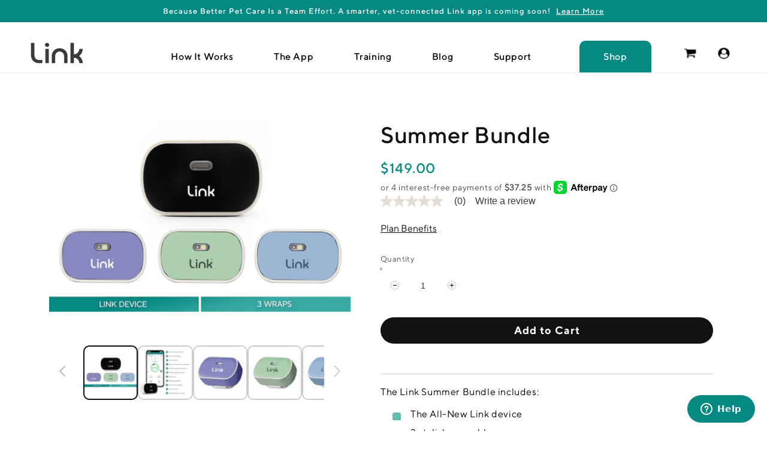

--- FILE ---
content_type: text/html; charset=utf-8
request_url: https://www.linkmypet.com/products/summer-bundle
body_size: 91797
content:
<!doctype html>
<html class='no-js' lang='en'>
  <head>
    


    
<meta name="google-site-verification" content="2kYdINF_OuKlUWGst8U4Y_lFOrQH7JK6XpawO3nHreQ" />


<!-- Google Anti-Flicker -->
<!--
<style>.async-hide { opacity: 0 !important} </style>
<script>(function(a,s,y,n,c,h,i,d,e){s.className+=' '+y;h.start=1*new Date;
h.end=i=function(){s.className=s.className.replace(RegExp(' ?'+y),'')};
(a[n]=a[n]||[]).hide=h;setTimeout(function(){i();h.end=null},c);h.timeout=c;
})(window,document.documentElement,'async-hide','dataLayer',4000,
{'(GTM-NT4L9M':true});</script>
-->
<!-- End Google Anti-Flicker -->
  
<!-- Google Tag Manager -->
<script> window.dataLayer = window.dataLayer || []; </script>
<script>(function(w,d,s,l,i){w[l]=w[l]||[];w[l].push({'gtm.start':
new Date().getTime(),event:'gtm.js'});var f=d.getElementsByTagName(s)[0],
j=d.createElement(s),dl=l!='dataLayer'?'&l='+l:'';j.async=true;j.src=
'https://www.googletagmanager.com/gtm.js?id='+i+dl;f.parentNode.insertBefore(j,f);
})(window,document,'script','dataLayer', 'GTM-NT4L9M');</script>
<!-- End Google Tag Manager -->

    <meta charset='utf-8'>
    <meta http-equiv='X-UA-Compatible' content='IE=edge'>
    <meta name='viewport' content='width=device-width,initial-scale=1'>
    <meta name='theme-color' content=''>
    <link rel='canonical' href='https://www.linkmypet.com/products/summer-bundle'>
    <link rel='preconnect' href='https://cdn.shopify.com' crossorigin>
    <meta name='facebook-domain-verification' content='5bnb48ivqzz3mtbaipegjvqzi12d4k'><link rel='icon' type='image/png' href='//www.linkmypet.com/cdn/shop/files/linkSpirit-blackldpi_32x32_92f38d09-33bc-44eb-8bfa-d2d08b35f5fc_32x32.png?v=1653580500'><link rel='preconnect' href='https://fonts.shopifycdn.com' crossorigin><title>
      
      Summer Bundle</title>

    
      <meta name='description' content='The Link Summer Bundle includes: The All-New Link device 3 stylish, reusable wraps Ready to track essential health and safety information about your pet, all from a smart pet wearable? The Link is a lightweight, waterproof collar attachment packed with advanced technology helping you stay connected to your pet 24/7/365'>
    

    


<meta property="og:site_name" content="Link My Pet">
<meta property="og:url" content="https://www.linkmypet.com/products/summer-bundle">
<meta property="og:title" content="Summer Bundle">
<meta property="og:type" content="product">
<meta property="og:description" content="The Link Summer Bundle includes: The All-New Link device 3 stylish, reusable wraps Ready to track essential health and safety information about your pet, all from a smart pet wearable? The Link is a lightweight, waterproof collar attachment packed with advanced technology helping you stay connected to your pet 24/7/365"><meta property="og:image" content="http://www.linkmypet.com/cdn/shop/products/SummerBundle.jpg?v=1649435280">
  <meta property="og:image:secure_url" content="https://www.linkmypet.com/cdn/shop/products/SummerBundle.jpg?v=1649435280">
  <meta property="og:image:width" content="2880">
  <meta property="og:image:height" content="1920"><meta property="og:price:amount" content="149.00">
  <meta property="og:price:currency" content="USD"><meta name="twitter:site" content="@linkmypet"><meta name="twitter:card" content="summary_large_image">
<meta name="twitter:title" content="Summer Bundle">
<meta name="twitter:description" content="The Link Summer Bundle includes: The All-New Link device 3 stylish, reusable wraps Ready to track essential health and safety information about your pet, all from a smart pet wearable? The Link is a lightweight, waterproof collar attachment packed with advanced technology helping you stay connected to your pet 24/7/365">


    <script src="//www.linkmypet.com/cdn/shop/t/44/assets/jquery-3.6.0.min.js?v=8324501383853434791649253899" type="text/javascript"></script>
    <script src="//www.linkmypet.com/cdn/shop/t/44/assets/owl.carousel.min.js?v=97891440811553454251653580015" type="text/javascript"></script>
    <link href="//www.linkmypet.com/cdn/shop/t/44/assets/owl.carousel.css?v=174098865017031554721653580034" rel="stylesheet" type="text/css" media="all" />

    <script src='//www.linkmypet.com/cdn/shop/t/44/assets/global.js?v=167098915006715073141666711824' defer='defer'></script>
    <script src='//www.linkmypet.com/cdn/shop/t/44/assets/mulberry_integration.js?v=97886809687220920831656448341' defer='defer'></script>

    <link rel='preload' href='//www.linkmypet.com/cdn/shop/t/44/assets/custom.js?v=142355140391911231921649254002' as='script'>
    <link
      rel='stylesheet'
      href='//www.linkmypet.com/cdn/shop/t/44/assets/glide.css?v=44808800300187916481653580046'
      media='print'
      onload="this.media='all'"
    >
    <script src='//www.linkmypet.com/cdn/shop/t/44/assets/glide.js?v=70370509818912947401649253904' defer='defer'></script>

    <script>window.performance && window.performance.mark && window.performance.mark('shopify.content_for_header.start');</script><meta name="facebook-domain-verification" content="b3mc0lmq2skx29l98qbpsqh6mepetv">
<meta name="google-site-verification" content="gmL2LRmVKIIPaX3QoSGz9bL1vPcEwKPa1C3m_7jzmMU">
<meta id="shopify-digital-wallet" name="shopify-digital-wallet" content="/16807495/digital_wallets/dialog">
<meta name="shopify-checkout-api-token" content="19733a2bd5413a5cc33236f77d3ec529">
<meta id="in-context-paypal-metadata" data-shop-id="16807495" data-venmo-supported="true" data-environment="production" data-locale="en_US" data-paypal-v4="true" data-currency="USD">
<link rel="alternate" type="application/json+oembed" href="https://www.linkmypet.com/products/summer-bundle.oembed">
<script async="async" src="/checkouts/internal/preloads.js?locale=en-US"></script>
<link rel="preconnect" href="https://shop.app" crossorigin="anonymous">
<script async="async" src="https://shop.app/checkouts/internal/preloads.js?locale=en-US&shop_id=16807495" crossorigin="anonymous"></script>
<script id="apple-pay-shop-capabilities" type="application/json">{"shopId":16807495,"countryCode":"US","currencyCode":"USD","merchantCapabilities":["supports3DS"],"merchantId":"gid:\/\/shopify\/Shop\/16807495","merchantName":"Link My Pet","requiredBillingContactFields":["postalAddress","email","phone"],"requiredShippingContactFields":["postalAddress","email","phone"],"shippingType":"shipping","supportedNetworks":["visa","masterCard","amex","jcb","discover","elo"],"total":{"type":"pending","label":"Link My Pet","amount":"1.00"},"shopifyPaymentsEnabled":true,"supportsSubscriptions":true}</script>
<script id="shopify-features" type="application/json">{"accessToken":"19733a2bd5413a5cc33236f77d3ec529","betas":["rich-media-storefront-analytics"],"domain":"www.linkmypet.com","predictiveSearch":true,"shopId":16807495,"locale":"en"}</script>
<script>var Shopify = Shopify || {};
Shopify.shop = "smartpettech.myshopify.com";
Shopify.locale = "en";
Shopify.currency = {"active":"USD","rate":"1.0"};
Shopify.country = "US";
Shopify.theme = {"name":"LMP Theme","id":129722417322,"schema_name":"Dawn","schema_version":"3.0.0","theme_store_id":null,"role":"main"};
Shopify.theme.handle = "null";
Shopify.theme.style = {"id":null,"handle":null};
Shopify.cdnHost = "www.linkmypet.com/cdn";
Shopify.routes = Shopify.routes || {};
Shopify.routes.root = "/";</script>
<script type="module">!function(o){(o.Shopify=o.Shopify||{}).modules=!0}(window);</script>
<script>!function(o){function n(){var o=[];function n(){o.push(Array.prototype.slice.apply(arguments))}return n.q=o,n}var t=o.Shopify=o.Shopify||{};t.loadFeatures=n(),t.autoloadFeatures=n()}(window);</script>
<script>
  window.ShopifyPay = window.ShopifyPay || {};
  window.ShopifyPay.apiHost = "shop.app\/pay";
  window.ShopifyPay.redirectState = null;
</script>
<script id="shop-js-analytics" type="application/json">{"pageType":"product"}</script>
<script defer="defer" async type="module" src="//www.linkmypet.com/cdn/shopifycloud/shop-js/modules/v2/client.init-shop-cart-sync_BT-GjEfc.en.esm.js"></script>
<script defer="defer" async type="module" src="//www.linkmypet.com/cdn/shopifycloud/shop-js/modules/v2/chunk.common_D58fp_Oc.esm.js"></script>
<script defer="defer" async type="module" src="//www.linkmypet.com/cdn/shopifycloud/shop-js/modules/v2/chunk.modal_xMitdFEc.esm.js"></script>
<script type="module">
  await import("//www.linkmypet.com/cdn/shopifycloud/shop-js/modules/v2/client.init-shop-cart-sync_BT-GjEfc.en.esm.js");
await import("//www.linkmypet.com/cdn/shopifycloud/shop-js/modules/v2/chunk.common_D58fp_Oc.esm.js");
await import("//www.linkmypet.com/cdn/shopifycloud/shop-js/modules/v2/chunk.modal_xMitdFEc.esm.js");

  window.Shopify.SignInWithShop?.initShopCartSync?.({"fedCMEnabled":true,"windoidEnabled":true});

</script>
<script>
  window.Shopify = window.Shopify || {};
  if (!window.Shopify.featureAssets) window.Shopify.featureAssets = {};
  window.Shopify.featureAssets['shop-js'] = {"shop-cart-sync":["modules/v2/client.shop-cart-sync_DZOKe7Ll.en.esm.js","modules/v2/chunk.common_D58fp_Oc.esm.js","modules/v2/chunk.modal_xMitdFEc.esm.js"],"init-fed-cm":["modules/v2/client.init-fed-cm_B6oLuCjv.en.esm.js","modules/v2/chunk.common_D58fp_Oc.esm.js","modules/v2/chunk.modal_xMitdFEc.esm.js"],"shop-cash-offers":["modules/v2/client.shop-cash-offers_D2sdYoxE.en.esm.js","modules/v2/chunk.common_D58fp_Oc.esm.js","modules/v2/chunk.modal_xMitdFEc.esm.js"],"shop-login-button":["modules/v2/client.shop-login-button_QeVjl5Y3.en.esm.js","modules/v2/chunk.common_D58fp_Oc.esm.js","modules/v2/chunk.modal_xMitdFEc.esm.js"],"pay-button":["modules/v2/client.pay-button_DXTOsIq6.en.esm.js","modules/v2/chunk.common_D58fp_Oc.esm.js","modules/v2/chunk.modal_xMitdFEc.esm.js"],"shop-button":["modules/v2/client.shop-button_DQZHx9pm.en.esm.js","modules/v2/chunk.common_D58fp_Oc.esm.js","modules/v2/chunk.modal_xMitdFEc.esm.js"],"avatar":["modules/v2/client.avatar_BTnouDA3.en.esm.js"],"init-windoid":["modules/v2/client.init-windoid_CR1B-cfM.en.esm.js","modules/v2/chunk.common_D58fp_Oc.esm.js","modules/v2/chunk.modal_xMitdFEc.esm.js"],"init-shop-for-new-customer-accounts":["modules/v2/client.init-shop-for-new-customer-accounts_C_vY_xzh.en.esm.js","modules/v2/client.shop-login-button_QeVjl5Y3.en.esm.js","modules/v2/chunk.common_D58fp_Oc.esm.js","modules/v2/chunk.modal_xMitdFEc.esm.js"],"init-shop-email-lookup-coordinator":["modules/v2/client.init-shop-email-lookup-coordinator_BI7n9ZSv.en.esm.js","modules/v2/chunk.common_D58fp_Oc.esm.js","modules/v2/chunk.modal_xMitdFEc.esm.js"],"init-shop-cart-sync":["modules/v2/client.init-shop-cart-sync_BT-GjEfc.en.esm.js","modules/v2/chunk.common_D58fp_Oc.esm.js","modules/v2/chunk.modal_xMitdFEc.esm.js"],"shop-toast-manager":["modules/v2/client.shop-toast-manager_DiYdP3xc.en.esm.js","modules/v2/chunk.common_D58fp_Oc.esm.js","modules/v2/chunk.modal_xMitdFEc.esm.js"],"init-customer-accounts":["modules/v2/client.init-customer-accounts_D9ZNqS-Q.en.esm.js","modules/v2/client.shop-login-button_QeVjl5Y3.en.esm.js","modules/v2/chunk.common_D58fp_Oc.esm.js","modules/v2/chunk.modal_xMitdFEc.esm.js"],"init-customer-accounts-sign-up":["modules/v2/client.init-customer-accounts-sign-up_iGw4briv.en.esm.js","modules/v2/client.shop-login-button_QeVjl5Y3.en.esm.js","modules/v2/chunk.common_D58fp_Oc.esm.js","modules/v2/chunk.modal_xMitdFEc.esm.js"],"shop-follow-button":["modules/v2/client.shop-follow-button_CqMgW2wH.en.esm.js","modules/v2/chunk.common_D58fp_Oc.esm.js","modules/v2/chunk.modal_xMitdFEc.esm.js"],"checkout-modal":["modules/v2/client.checkout-modal_xHeaAweL.en.esm.js","modules/v2/chunk.common_D58fp_Oc.esm.js","modules/v2/chunk.modal_xMitdFEc.esm.js"],"shop-login":["modules/v2/client.shop-login_D91U-Q7h.en.esm.js","modules/v2/chunk.common_D58fp_Oc.esm.js","modules/v2/chunk.modal_xMitdFEc.esm.js"],"lead-capture":["modules/v2/client.lead-capture_BJmE1dJe.en.esm.js","modules/v2/chunk.common_D58fp_Oc.esm.js","modules/v2/chunk.modal_xMitdFEc.esm.js"],"payment-terms":["modules/v2/client.payment-terms_Ci9AEqFq.en.esm.js","modules/v2/chunk.common_D58fp_Oc.esm.js","modules/v2/chunk.modal_xMitdFEc.esm.js"]};
</script>
<script>(function() {
  var isLoaded = false;
  function asyncLoad() {
    if (isLoaded) return;
    isLoaded = true;
    var urls = ["https:\/\/static.klaviyo.com\/onsite\/js\/klaviyo.js?company_id=tYEf8Q\u0026shop=smartpettech.myshopify.com","https:\/\/ottawa.getmulberry.com\/app\/adapter.js?shop=smartpettech.myshopify.com","https:\/\/cdn.recovermycart.com\/scripts\/CartJS_v2.min.js?shop=smartpettech.myshopify.com\u0026shop=smartpettech.myshopify.com","https:\/\/apps.bazaarvoice.com\/deployments\/linkmypet\/main_site\/production\/en_US\/bv.js?shop=smartpettech.myshopify.com","https:\/\/static-us.afterpay.com\/shopify\/afterpay-attract\/afterpay-attract-widget.js?shop=smartpettech.myshopify.com","https:\/\/static.shareasale.com\/json\/shopify\/deduplication.js?shop=smartpettech.myshopify.com","https:\/\/cdn.nfcube.com\/634115c5d51ecdee017536b4c6398459.js?shop=smartpettech.myshopify.com","https:\/\/cdn.attn.tv\/linkmypet\/dtag.js?shop=smartpettech.myshopify.com","https:\/\/static.shareasale.com\/json\/shopify\/shareasale-tracking.js?sasmid=131096\u0026ssmtid=33301\u0026scid=undefined\u0026xtm=undefined\u0026xtv=undefined\u0026cd=undefined\u0026shop=smartpettech.myshopify.com"];
    for (var i = 0; i < urls.length; i++) {
      var s = document.createElement('script');
      s.type = 'text/javascript';
      s.async = true;
      s.src = urls[i];
      var x = document.getElementsByTagName('script')[0];
      x.parentNode.insertBefore(s, x);
    }
  };
  if(window.attachEvent) {
    window.attachEvent('onload', asyncLoad);
  } else {
    window.addEventListener('load', asyncLoad, false);
  }
})();</script>
<script id="__st">var __st={"a":16807495,"offset":-18000,"reqid":"bd2eb791-8932-44e7-b52b-b56868a028a5-1769088748","pageurl":"www.linkmypet.com\/products\/summer-bundle","u":"ac476dab9014","p":"product","rtyp":"product","rid":7324596732074};</script>
<script>window.ShopifyPaypalV4VisibilityTracking = true;</script>
<script id="captcha-bootstrap">!function(){'use strict';const t='contact',e='account',n='new_comment',o=[[t,t],['blogs',n],['comments',n],[t,'customer']],c=[[e,'customer_login'],[e,'guest_login'],[e,'recover_customer_password'],[e,'create_customer']],r=t=>t.map((([t,e])=>`form[action*='/${t}']:not([data-nocaptcha='true']) input[name='form_type'][value='${e}']`)).join(','),a=t=>()=>t?[...document.querySelectorAll(t)].map((t=>t.form)):[];function s(){const t=[...o],e=r(t);return a(e)}const i='password',u='form_key',d=['recaptcha-v3-token','g-recaptcha-response','h-captcha-response',i],f=()=>{try{return window.sessionStorage}catch{return}},m='__shopify_v',_=t=>t.elements[u];function p(t,e,n=!1){try{const o=window.sessionStorage,c=JSON.parse(o.getItem(e)),{data:r}=function(t){const{data:e,action:n}=t;return t[m]||n?{data:e,action:n}:{data:t,action:n}}(c);for(const[e,n]of Object.entries(r))t.elements[e]&&(t.elements[e].value=n);n&&o.removeItem(e)}catch(o){console.error('form repopulation failed',{error:o})}}const l='form_type',E='cptcha';function T(t){t.dataset[E]=!0}const w=window,h=w.document,L='Shopify',v='ce_forms',y='captcha';let A=!1;((t,e)=>{const n=(g='f06e6c50-85a8-45c8-87d0-21a2b65856fe',I='https://cdn.shopify.com/shopifycloud/storefront-forms-hcaptcha/ce_storefront_forms_captcha_hcaptcha.v1.5.2.iife.js',D={infoText:'Protected by hCaptcha',privacyText:'Privacy',termsText:'Terms'},(t,e,n)=>{const o=w[L][v],c=o.bindForm;if(c)return c(t,g,e,D).then(n);var r;o.q.push([[t,g,e,D],n]),r=I,A||(h.body.append(Object.assign(h.createElement('script'),{id:'captcha-provider',async:!0,src:r})),A=!0)});var g,I,D;w[L]=w[L]||{},w[L][v]=w[L][v]||{},w[L][v].q=[],w[L][y]=w[L][y]||{},w[L][y].protect=function(t,e){n(t,void 0,e),T(t)},Object.freeze(w[L][y]),function(t,e,n,w,h,L){const[v,y,A,g]=function(t,e,n){const i=e?o:[],u=t?c:[],d=[...i,...u],f=r(d),m=r(i),_=r(d.filter((([t,e])=>n.includes(e))));return[a(f),a(m),a(_),s()]}(w,h,L),I=t=>{const e=t.target;return e instanceof HTMLFormElement?e:e&&e.form},D=t=>v().includes(t);t.addEventListener('submit',(t=>{const e=I(t);if(!e)return;const n=D(e)&&!e.dataset.hcaptchaBound&&!e.dataset.recaptchaBound,o=_(e),c=g().includes(e)&&(!o||!o.value);(n||c)&&t.preventDefault(),c&&!n&&(function(t){try{if(!f())return;!function(t){const e=f();if(!e)return;const n=_(t);if(!n)return;const o=n.value;o&&e.removeItem(o)}(t);const e=Array.from(Array(32),(()=>Math.random().toString(36)[2])).join('');!function(t,e){_(t)||t.append(Object.assign(document.createElement('input'),{type:'hidden',name:u})),t.elements[u].value=e}(t,e),function(t,e){const n=f();if(!n)return;const o=[...t.querySelectorAll(`input[type='${i}']`)].map((({name:t})=>t)),c=[...d,...o],r={};for(const[a,s]of new FormData(t).entries())c.includes(a)||(r[a]=s);n.setItem(e,JSON.stringify({[m]:1,action:t.action,data:r}))}(t,e)}catch(e){console.error('failed to persist form',e)}}(e),e.submit())}));const S=(t,e)=>{t&&!t.dataset[E]&&(n(t,e.some((e=>e===t))),T(t))};for(const o of['focusin','change'])t.addEventListener(o,(t=>{const e=I(t);D(e)&&S(e,y())}));const B=e.get('form_key'),M=e.get(l),P=B&&M;t.addEventListener('DOMContentLoaded',(()=>{const t=y();if(P)for(const e of t)e.elements[l].value===M&&p(e,B);[...new Set([...A(),...v().filter((t=>'true'===t.dataset.shopifyCaptcha))])].forEach((e=>S(e,t)))}))}(h,new URLSearchParams(w.location.search),n,t,e,['guest_login'])})(!0,!0)}();</script>
<script integrity="sha256-4kQ18oKyAcykRKYeNunJcIwy7WH5gtpwJnB7kiuLZ1E=" data-source-attribution="shopify.loadfeatures" defer="defer" src="//www.linkmypet.com/cdn/shopifycloud/storefront/assets/storefront/load_feature-a0a9edcb.js" crossorigin="anonymous"></script>
<script crossorigin="anonymous" defer="defer" src="//www.linkmypet.com/cdn/shopifycloud/storefront/assets/shopify_pay/storefront-65b4c6d7.js?v=20250812"></script>
<script data-source-attribution="shopify.dynamic_checkout.dynamic.init">var Shopify=Shopify||{};Shopify.PaymentButton=Shopify.PaymentButton||{isStorefrontPortableWallets:!0,init:function(){window.Shopify.PaymentButton.init=function(){};var t=document.createElement("script");t.src="https://www.linkmypet.com/cdn/shopifycloud/portable-wallets/latest/portable-wallets.en.js",t.type="module",document.head.appendChild(t)}};
</script>
<script data-source-attribution="shopify.dynamic_checkout.buyer_consent">
  function portableWalletsHideBuyerConsent(e){var t=document.getElementById("shopify-buyer-consent"),n=document.getElementById("shopify-subscription-policy-button");t&&n&&(t.classList.add("hidden"),t.setAttribute("aria-hidden","true"),n.removeEventListener("click",e))}function portableWalletsShowBuyerConsent(e){var t=document.getElementById("shopify-buyer-consent"),n=document.getElementById("shopify-subscription-policy-button");t&&n&&(t.classList.remove("hidden"),t.removeAttribute("aria-hidden"),n.addEventListener("click",e))}window.Shopify?.PaymentButton&&(window.Shopify.PaymentButton.hideBuyerConsent=portableWalletsHideBuyerConsent,window.Shopify.PaymentButton.showBuyerConsent=portableWalletsShowBuyerConsent);
</script>
<script data-source-attribution="shopify.dynamic_checkout.cart.bootstrap">document.addEventListener("DOMContentLoaded",(function(){function t(){return document.querySelector("shopify-accelerated-checkout-cart, shopify-accelerated-checkout")}if(t())Shopify.PaymentButton.init();else{new MutationObserver((function(e,n){t()&&(Shopify.PaymentButton.init(),n.disconnect())})).observe(document.body,{childList:!0,subtree:!0})}}));
</script>
<link id="shopify-accelerated-checkout-styles" rel="stylesheet" media="screen" href="https://www.linkmypet.com/cdn/shopifycloud/portable-wallets/latest/accelerated-checkout-backwards-compat.css" crossorigin="anonymous">
<style id="shopify-accelerated-checkout-cart">
        #shopify-buyer-consent {
  margin-top: 1em;
  display: inline-block;
  width: 100%;
}

#shopify-buyer-consent.hidden {
  display: none;
}

#shopify-subscription-policy-button {
  background: none;
  border: none;
  padding: 0;
  text-decoration: underline;
  font-size: inherit;
  cursor: pointer;
}

#shopify-subscription-policy-button::before {
  box-shadow: none;
}

      </style>
<script id="sections-script" data-sections="main-product,header" defer="defer" src="//www.linkmypet.com/cdn/shop/t/44/compiled_assets/scripts.js?v=2051"></script>
<script>window.performance && window.performance.mark && window.performance.mark('shopify.content_for_header.end');</script>

    <style data-shopify>
      @font-face {
  font-family: Assistant;
  font-weight: 400;
  font-style: normal;
  font-display: swap;
  src: url("//www.linkmypet.com/cdn/fonts/assistant/assistant_n4.9120912a469cad1cc292572851508ca49d12e768.woff2") format("woff2"),
       url("//www.linkmypet.com/cdn/fonts/assistant/assistant_n4.6e9875ce64e0fefcd3f4446b7ec9036b3ddd2985.woff") format("woff");
}

      @font-face {
  font-family: Assistant;
  font-weight: 700;
  font-style: normal;
  font-display: swap;
  src: url("//www.linkmypet.com/cdn/fonts/assistant/assistant_n7.bf44452348ec8b8efa3aa3068825305886b1c83c.woff2") format("woff2"),
       url("//www.linkmypet.com/cdn/fonts/assistant/assistant_n7.0c887fee83f6b3bda822f1150b912c72da0f7b64.woff") format("woff");
}

      
      
      @font-face {
  font-family: Assistant;
  font-weight: 400;
  font-style: normal;
  font-display: swap;
  src: url("//www.linkmypet.com/cdn/fonts/assistant/assistant_n4.9120912a469cad1cc292572851508ca49d12e768.woff2") format("woff2"),
       url("//www.linkmypet.com/cdn/fonts/assistant/assistant_n4.6e9875ce64e0fefcd3f4446b7ec9036b3ddd2985.woff") format("woff");
}


      :root {
        --font-body-family: Assistant, sans-serif;
        --font-body-style: normal;
        --font-body-weight: 400;

        --font-heading-family: Assistant, sans-serif;
        --font-heading-style: normal;
        --font-heading-weight: 400;
        --font-ttnorms-medium: "TTNorms-Medium", "Assistant", sans-serif;
        --font-ttnorms-medium-italic: "TTNorms-Medium-Italic", "Assistant", sans-serif;
        --font-ttnorms-regular: "TTNorms-Regular", "Assistant", sans-serif;
        --font-ttnorms-light: "TTNorms-Light", "Assistant", sans-serif;
        --font-ttnorms-bold:  "TTNorms-Bold", "Assistant", sans-serif;
        --font-ttnorms-bold-italic:  "TTNorms-BoldItalic", "Assistant", sans-serif;
        --width-internal-components: 1100px;
        --font-body-scale: 1.0;
        --font-heading-scale: 1.0;

        --color-base-text: 18, 18, 18;
        --color-shadow: 18, 18, 18;
        --color-base-background-1: 255, 255, 255;
        --color-base-background-2: 243, 243, 243;
        --color-base-solid-button-labels: 255, 255, 255;
        --color-base-outline-button-labels: 18, 18, 18;
        --color-base-accent-1: 18, 18, 18;
        --color-base-accent-2: 6, 137, 131;
        --payment-terms-background-color: #FFFFFF;
        --color-green-dark: #3c8782;
        --color-green-light: #63bdad;

        --gradient-base-background-1: #FFFFFF;
        --gradient-base-background-2: #F3F3F3;
        --gradient-base-accent-1: #121212;
        --gradient-base-accent-2: #068983;

        --media-padding: px;
        --media-border-opacity: 0.05;
        --media-border-width: 1px;
        --media-radius: 0px;
        --media-shadow-opacity: 0.0;
        --media-shadow-horizontal-offset: 0px;
        --media-shadow-vertical-offset: 0px;
        --media-shadow-blur-radius: 0px;
        --asset-border-radius: 20px;

        --page-width: 140rem;
        --page-width-margin: 0rem;

        --card-image-padding: 0.0rem;
        --card-corner-radius: 0.0rem;
        --card-text-alignment: left;
        --card-border-width: 0.0rem;
        --card-border-opacity: 0.0;
        --card-shadow-opacity: 0.1;
        --card-shadow-horizontal-offset: 0.0rem;
        --card-shadow-vertical-offset: 0.0rem;
        --card-shadow-blur-radius: 0.0rem;

        --badge-corner-radius: 4.0rem;

        --popup-border-width: 1px;
        --popup-border-opacity: 0.1;
        --popup-corner-radius: 0px;
        --popup-shadow-opacity: 0.0;
        --popup-shadow-horizontal-offset: 0px;
        --popup-shadow-vertical-offset: 0px;
        --popup-shadow-blur-radius: 0px;

        --drawer-border-width: 1px;
        --drawer-border-opacity: 0.1;
        --drawer-shadow-opacity: 0.0;
        --drawer-shadow-horizontal-offset: 0px;
        --drawer-shadow-vertical-offset: 0px;
        --drawer-shadow-blur-radius: 0px;

        --spacing-sections-desktop: 0px;
        --spacing-sections-mobile: 0px;

        --grid-desktop-vertical-spacing: 16px;
        --grid-desktop-horizontal-spacing: 16px;
        --grid-mobile-vertical-spacing: 8px;
        --grid-mobile-horizontal-spacing: 8px;

        --text-boxes-border-opacity: 0.0;
        --text-boxes-border-width: 0px;
        --text-boxes-radius: 0px;
        --text-boxes-shadow-opacity: 0.0;
        --text-boxes-shadow-horizontal-offset: 0px;
        --text-boxes-shadow-vertical-offset: 0px;
        --text-boxes-shadow-blur-radius: 0px;

        --buttons-radius: 0px;
        --buttons-radius-outset: 0px;
        --buttons-border-width: 1px;
        --buttons-border-opacity: 1.0;
        --buttons-shadow-opacity: 0.0;
        --buttons-shadow-horizontal-offset: 0px;
        --buttons-shadow-vertical-offset: 0px;
        --buttons-shadow-blur-radius: 0px;
        --buttons-border-offset: 0px;

        --inputs-radius: 0px;
        --inputs-border-width: 1px;
        --inputs-border-opacity: 0.55;
        --inputs-shadow-opacity: 0.0;
        --inputs-shadow-horizontal-offset: 0px;
        --inputs-margin-offset: 0px;
        --inputs-shadow-vertical-offset: 0px;
        --inputs-shadow-blur-radius: 0px;
        --inputs-radius-outset: 0px;

        --variant-pills-radius: 40px;
        --variant-pills-border-width: 1px;
        --variant-pills-border-opacity: 0.55;
        --variant-pills-shadow-opacity: 0.0;
        --variant-pills-shadow-horizontal-offset: 0px;
        --variant-pills-shadow-vertical-offset: 0px;
        --variant-pills-shadow-blur-radius: 0px;
      }

      *,
      *::before,
      *::after {
        box-sizing: inherit;
      }

      html {
        box-sizing: border-box;
        font-size: calc(var(--font-body-scale) * 62.5%);
        height: 100%;
      }

      body {
        display: grid;
        grid-template-rows: auto auto 1fr auto;
        grid-template-columns: 100%;
        min-height: 100%;
        margin: 0;
        font-size: 1.5rem;
        letter-spacing: 0.06rem;
        line-height: calc(1 + 0.8 / var(--font-body-scale));
        font-family: "TTNorms-Regular", var(--font-body-family);
        font-style: var(--font-body-style);
        font-weight: var(--font-body-weight);
        font-variant-ligatures: none;
        color: black;
      }

      @media screen and (min-width: 768px) {
        body {
          font-size: 1.6rem;
        }
      }
      /*LinkVet Page-Specific CSS*/
      </style>

    <link href="//www.linkmypet.com/cdn/shop/t/44/assets/custom.css?v=150187991194976668591653580048" rel="stylesheet" type="text/css" media="all" />
    <link href="//www.linkmypet.com/cdn/shop/t/44/assets/bootstrap-grid.min.css?v=165964299986379094091649253903" rel="stylesheet" type="text/css" media="all" />
    <script src="//www.linkmypet.com/cdn/shop/t/44/assets/common.js?v=52905078750418445301653580041" type="text/javascript"></script><link rel='preload' as='font' href='//www.linkmypet.com/cdn/fonts/assistant/assistant_n4.9120912a469cad1cc292572851508ca49d12e768.woff2' type='font/woff2' crossorigin><link rel='preload' as='font' href='//www.linkmypet.com/cdn/fonts/assistant/assistant_n4.9120912a469cad1cc292572851508ca49d12e768.woff2' type='font/woff2' crossorigin><link
        rel='stylesheet'
        href='//www.linkmypet.com/cdn/shop/t/44/assets/component-predictive-search.css?v=24099849531139362741653580017'
        media='print'
        onload="this.media='all'"
      ><script>
      document.documentElement.className = document.documentElement.className.replace('no-js', 'js');
      if (Shopify.designMode) {
        document.documentElement.classList.add('shopify-design-mode');
      }
    </script>

    <meta name="msvalidate.01" content="8485AAEAEB9AFA642A64B242E395FD84" />
    
<!-- Begin Talkable integration code -->
<script type="text/javascript">
    window._talkableq = [['init', {
      site_id: 'link-akc'
    }]];
    
    _talkableq.push(['register_affiliate', {}]);
  </script>
  <script src="https://d2jjzw81hqbuqv.cloudfront.net/integration/clients/link-akc.min.js" type="text/javascript"></script>
  <!-- End Talkable integration code -->
  
    <!--
Start of global snippet: Please do not remove
Place this snippet between the <head> and <link href="https://monorail-edge.shopifysvc.com" rel="dns-prefetch">
<script>(function(){if ("sendBeacon" in navigator && "performance" in window) {try {var session_token_from_headers = performance.getEntriesByType('navigation')[0].serverTiming.find(x => x.name == '_s').description;} catch {var session_token_from_headers = undefined;}var session_cookie_matches = document.cookie.match(/_shopify_s=([^;]*)/);var session_token_from_cookie = session_cookie_matches && session_cookie_matches.length === 2 ? session_cookie_matches[1] : "";var session_token = session_token_from_headers || session_token_from_cookie || "";function handle_abandonment_event(e) {var entries = performance.getEntries().filter(function(entry) {return /monorail-edge.shopifysvc.com/.test(entry.name);});if (!window.abandonment_tracked && entries.length === 0) {window.abandonment_tracked = true;var currentMs = Date.now();var navigation_start = performance.timing.navigationStart;var payload = {shop_id: 16807495,url: window.location.href,navigation_start,duration: currentMs - navigation_start,session_token,page_type: "product"};window.navigator.sendBeacon("https://monorail-edge.shopifysvc.com/v1/produce", JSON.stringify({schema_id: "online_store_buyer_site_abandonment/1.1",payload: payload,metadata: {event_created_at_ms: currentMs,event_sent_at_ms: currentMs}}));}}window.addEventListener('pagehide', handle_abandonment_event);}}());</script>
<script id="web-pixels-manager-setup">(function e(e,d,r,n,o){if(void 0===o&&(o={}),!Boolean(null===(a=null===(i=window.Shopify)||void 0===i?void 0:i.analytics)||void 0===a?void 0:a.replayQueue)){var i,a;window.Shopify=window.Shopify||{};var t=window.Shopify;t.analytics=t.analytics||{};var s=t.analytics;s.replayQueue=[],s.publish=function(e,d,r){return s.replayQueue.push([e,d,r]),!0};try{self.performance.mark("wpm:start")}catch(e){}var l=function(){var e={modern:/Edge?\/(1{2}[4-9]|1[2-9]\d|[2-9]\d{2}|\d{4,})\.\d+(\.\d+|)|Firefox\/(1{2}[4-9]|1[2-9]\d|[2-9]\d{2}|\d{4,})\.\d+(\.\d+|)|Chrom(ium|e)\/(9{2}|\d{3,})\.\d+(\.\d+|)|(Maci|X1{2}).+ Version\/(15\.\d+|(1[6-9]|[2-9]\d|\d{3,})\.\d+)([,.]\d+|)( \(\w+\)|)( Mobile\/\w+|) Safari\/|Chrome.+OPR\/(9{2}|\d{3,})\.\d+\.\d+|(CPU[ +]OS|iPhone[ +]OS|CPU[ +]iPhone|CPU IPhone OS|CPU iPad OS)[ +]+(15[._]\d+|(1[6-9]|[2-9]\d|\d{3,})[._]\d+)([._]\d+|)|Android:?[ /-](13[3-9]|1[4-9]\d|[2-9]\d{2}|\d{4,})(\.\d+|)(\.\d+|)|Android.+Firefox\/(13[5-9]|1[4-9]\d|[2-9]\d{2}|\d{4,})\.\d+(\.\d+|)|Android.+Chrom(ium|e)\/(13[3-9]|1[4-9]\d|[2-9]\d{2}|\d{4,})\.\d+(\.\d+|)|SamsungBrowser\/([2-9]\d|\d{3,})\.\d+/,legacy:/Edge?\/(1[6-9]|[2-9]\d|\d{3,})\.\d+(\.\d+|)|Firefox\/(5[4-9]|[6-9]\d|\d{3,})\.\d+(\.\d+|)|Chrom(ium|e)\/(5[1-9]|[6-9]\d|\d{3,})\.\d+(\.\d+|)([\d.]+$|.*Safari\/(?![\d.]+ Edge\/[\d.]+$))|(Maci|X1{2}).+ Version\/(10\.\d+|(1[1-9]|[2-9]\d|\d{3,})\.\d+)([,.]\d+|)( \(\w+\)|)( Mobile\/\w+|) Safari\/|Chrome.+OPR\/(3[89]|[4-9]\d|\d{3,})\.\d+\.\d+|(CPU[ +]OS|iPhone[ +]OS|CPU[ +]iPhone|CPU IPhone OS|CPU iPad OS)[ +]+(10[._]\d+|(1[1-9]|[2-9]\d|\d{3,})[._]\d+)([._]\d+|)|Android:?[ /-](13[3-9]|1[4-9]\d|[2-9]\d{2}|\d{4,})(\.\d+|)(\.\d+|)|Mobile Safari.+OPR\/([89]\d|\d{3,})\.\d+\.\d+|Android.+Firefox\/(13[5-9]|1[4-9]\d|[2-9]\d{2}|\d{4,})\.\d+(\.\d+|)|Android.+Chrom(ium|e)\/(13[3-9]|1[4-9]\d|[2-9]\d{2}|\d{4,})\.\d+(\.\d+|)|Android.+(UC? ?Browser|UCWEB|U3)[ /]?(15\.([5-9]|\d{2,})|(1[6-9]|[2-9]\d|\d{3,})\.\d+)\.\d+|SamsungBrowser\/(5\.\d+|([6-9]|\d{2,})\.\d+)|Android.+MQ{2}Browser\/(14(\.(9|\d{2,})|)|(1[5-9]|[2-9]\d|\d{3,})(\.\d+|))(\.\d+|)|K[Aa][Ii]OS\/(3\.\d+|([4-9]|\d{2,})\.\d+)(\.\d+|)/},d=e.modern,r=e.legacy,n=navigator.userAgent;return n.match(d)?"modern":n.match(r)?"legacy":"unknown"}(),u="modern"===l?"modern":"legacy",c=(null!=n?n:{modern:"",legacy:""})[u],f=function(e){return[e.baseUrl,"/wpm","/b",e.hashVersion,"modern"===e.buildTarget?"m":"l",".js"].join("")}({baseUrl:d,hashVersion:r,buildTarget:u}),m=function(e){var d=e.version,r=e.bundleTarget,n=e.surface,o=e.pageUrl,i=e.monorailEndpoint;return{emit:function(e){var a=e.status,t=e.errorMsg,s=(new Date).getTime(),l=JSON.stringify({metadata:{event_sent_at_ms:s},events:[{schema_id:"web_pixels_manager_load/3.1",payload:{version:d,bundle_target:r,page_url:o,status:a,surface:n,error_msg:t},metadata:{event_created_at_ms:s}}]});if(!i)return console&&console.warn&&console.warn("[Web Pixels Manager] No Monorail endpoint provided, skipping logging."),!1;try{return self.navigator.sendBeacon.bind(self.navigator)(i,l)}catch(e){}var u=new XMLHttpRequest;try{return u.open("POST",i,!0),u.setRequestHeader("Content-Type","text/plain"),u.send(l),!0}catch(e){return console&&console.warn&&console.warn("[Web Pixels Manager] Got an unhandled error while logging to Monorail."),!1}}}}({version:r,bundleTarget:l,surface:e.surface,pageUrl:self.location.href,monorailEndpoint:e.monorailEndpoint});try{o.browserTarget=l,function(e){var d=e.src,r=e.async,n=void 0===r||r,o=e.onload,i=e.onerror,a=e.sri,t=e.scriptDataAttributes,s=void 0===t?{}:t,l=document.createElement("script"),u=document.querySelector("head"),c=document.querySelector("body");if(l.async=n,l.src=d,a&&(l.integrity=a,l.crossOrigin="anonymous"),s)for(var f in s)if(Object.prototype.hasOwnProperty.call(s,f))try{l.dataset[f]=s[f]}catch(e){}if(o&&l.addEventListener("load",o),i&&l.addEventListener("error",i),u)u.appendChild(l);else{if(!c)throw new Error("Did not find a head or body element to append the script");c.appendChild(l)}}({src:f,async:!0,onload:function(){if(!function(){var e,d;return Boolean(null===(d=null===(e=window.Shopify)||void 0===e?void 0:e.analytics)||void 0===d?void 0:d.initialized)}()){var d=window.webPixelsManager.init(e)||void 0;if(d){var r=window.Shopify.analytics;r.replayQueue.forEach((function(e){var r=e[0],n=e[1],o=e[2];d.publishCustomEvent(r,n,o)})),r.replayQueue=[],r.publish=d.publishCustomEvent,r.visitor=d.visitor,r.initialized=!0}}},onerror:function(){return m.emit({status:"failed",errorMsg:"".concat(f," has failed to load")})},sri:function(e){var d=/^sha384-[A-Za-z0-9+/=]+$/;return"string"==typeof e&&d.test(e)}(c)?c:"",scriptDataAttributes:o}),m.emit({status:"loading"})}catch(e){m.emit({status:"failed",errorMsg:(null==e?void 0:e.message)||"Unknown error"})}}})({shopId: 16807495,storefrontBaseUrl: "https://www.linkmypet.com",extensionsBaseUrl: "https://extensions.shopifycdn.com/cdn/shopifycloud/web-pixels-manager",monorailEndpoint: "https://monorail-edge.shopifysvc.com/unstable/produce_batch",surface: "storefront-renderer",enabledBetaFlags: ["2dca8a86"],webPixelsConfigList: [{"id":"740655274","configuration":"{\"masterTagID\":\"33301\",\"merchantID\":\"131096\",\"appPath\":\"https:\/\/daedalus.shareasale.com\",\"storeID\":\"NaN\",\"xTypeMode\":\"NaN\",\"xTypeValue\":\"NaN\",\"channelDedup\":\"NaN\"}","eventPayloadVersion":"v1","runtimeContext":"STRICT","scriptVersion":"f300cca684872f2df140f714437af558","type":"APP","apiClientId":4929191,"privacyPurposes":["ANALYTICS","MARKETING"],"dataSharingAdjustments":{"protectedCustomerApprovalScopes":["read_customer_personal_data"]}},{"id":"392954026","configuration":"{\"config\":\"{\\\"pixel_id\\\":\\\"G-RSW7ZRNP6Z\\\",\\\"target_country\\\":\\\"US\\\",\\\"gtag_events\\\":[{\\\"type\\\":\\\"begin_checkout\\\",\\\"action_label\\\":\\\"G-RSW7ZRNP6Z\\\"},{\\\"type\\\":\\\"search\\\",\\\"action_label\\\":\\\"G-RSW7ZRNP6Z\\\"},{\\\"type\\\":\\\"view_item\\\",\\\"action_label\\\":[\\\"G-RSW7ZRNP6Z\\\",\\\"MC-K3RE2KBCFQ\\\"]},{\\\"type\\\":\\\"purchase\\\",\\\"action_label\\\":[\\\"G-RSW7ZRNP6Z\\\",\\\"MC-K3RE2KBCFQ\\\"]},{\\\"type\\\":\\\"page_view\\\",\\\"action_label\\\":[\\\"G-RSW7ZRNP6Z\\\",\\\"MC-K3RE2KBCFQ\\\"]},{\\\"type\\\":\\\"add_payment_info\\\",\\\"action_label\\\":\\\"G-RSW7ZRNP6Z\\\"},{\\\"type\\\":\\\"add_to_cart\\\",\\\"action_label\\\":\\\"G-RSW7ZRNP6Z\\\"}],\\\"enable_monitoring_mode\\\":false}\"}","eventPayloadVersion":"v1","runtimeContext":"OPEN","scriptVersion":"b2a88bafab3e21179ed38636efcd8a93","type":"APP","apiClientId":1780363,"privacyPurposes":[],"dataSharingAdjustments":{"protectedCustomerApprovalScopes":["read_customer_address","read_customer_email","read_customer_name","read_customer_personal_data","read_customer_phone"]}},{"id":"309199018","configuration":"{\"pixelCode\":\"CCUNL4JC77U87GSMGMCG\"}","eventPayloadVersion":"v1","runtimeContext":"STRICT","scriptVersion":"22e92c2ad45662f435e4801458fb78cc","type":"APP","apiClientId":4383523,"privacyPurposes":["ANALYTICS","MARKETING","SALE_OF_DATA"],"dataSharingAdjustments":{"protectedCustomerApprovalScopes":["read_customer_address","read_customer_email","read_customer_name","read_customer_personal_data","read_customer_phone"]}},{"id":"130384042","configuration":"{\"pixel_id\":\"2937273436486647\",\"pixel_type\":\"facebook_pixel\",\"metaapp_system_user_token\":\"-\"}","eventPayloadVersion":"v1","runtimeContext":"OPEN","scriptVersion":"ca16bc87fe92b6042fbaa3acc2fbdaa6","type":"APP","apiClientId":2329312,"privacyPurposes":["ANALYTICS","MARKETING","SALE_OF_DATA"],"dataSharingAdjustments":{"protectedCustomerApprovalScopes":["read_customer_address","read_customer_email","read_customer_name","read_customer_personal_data","read_customer_phone"]}},{"id":"65241258","configuration":"{\"tagID\":\"2614355226874\"}","eventPayloadVersion":"v1","runtimeContext":"STRICT","scriptVersion":"18031546ee651571ed29edbe71a3550b","type":"APP","apiClientId":3009811,"privacyPurposes":["ANALYTICS","MARKETING","SALE_OF_DATA"],"dataSharingAdjustments":{"protectedCustomerApprovalScopes":["read_customer_address","read_customer_email","read_customer_name","read_customer_personal_data","read_customer_phone"]}},{"id":"28049578","eventPayloadVersion":"1","runtimeContext":"LAX","scriptVersion":"2","type":"CUSTOM","privacyPurposes":["ANALYTICS","MARKETING","SALE_OF_DATA"],"name":"GTM"},{"id":"shopify-app-pixel","configuration":"{}","eventPayloadVersion":"v1","runtimeContext":"STRICT","scriptVersion":"0450","apiClientId":"shopify-pixel","type":"APP","privacyPurposes":["ANALYTICS","MARKETING"]},{"id":"shopify-custom-pixel","eventPayloadVersion":"v1","runtimeContext":"LAX","scriptVersion":"0450","apiClientId":"shopify-pixel","type":"CUSTOM","privacyPurposes":["ANALYTICS","MARKETING"]}],isMerchantRequest: false,initData: {"shop":{"name":"Link My Pet","paymentSettings":{"currencyCode":"USD"},"myshopifyDomain":"smartpettech.myshopify.com","countryCode":"US","storefrontUrl":"https:\/\/www.linkmypet.com"},"customer":null,"cart":null,"checkout":null,"productVariants":[{"price":{"amount":149.0,"currencyCode":"USD"},"product":{"title":"Summer Bundle","vendor":"Link My Pet","id":"7324596732074","untranslatedTitle":"Summer Bundle","url":"\/products\/summer-bundle","type":"Device Included"},"id":"42804137787562","image":{"src":"\/\/www.linkmypet.com\/cdn\/shop\/products\/SummerBundle.jpg?v=1649435280"},"sku":"","title":"Default Title","untranslatedTitle":"Default Title"}],"purchasingCompany":null},},"https://www.linkmypet.com/cdn","fcfee988w5aeb613cpc8e4bc33m6693e112",{"modern":"","legacy":""},{"shopId":"16807495","storefrontBaseUrl":"https:\/\/www.linkmypet.com","extensionBaseUrl":"https:\/\/extensions.shopifycdn.com\/cdn\/shopifycloud\/web-pixels-manager","surface":"storefront-renderer","enabledBetaFlags":"[\"2dca8a86\"]","isMerchantRequest":"false","hashVersion":"fcfee988w5aeb613cpc8e4bc33m6693e112","publish":"custom","events":"[[\"page_viewed\",{}],[\"product_viewed\",{\"productVariant\":{\"price\":{\"amount\":149.0,\"currencyCode\":\"USD\"},\"product\":{\"title\":\"Summer Bundle\",\"vendor\":\"Link My Pet\",\"id\":\"7324596732074\",\"untranslatedTitle\":\"Summer Bundle\",\"url\":\"\/products\/summer-bundle\",\"type\":\"Device Included\"},\"id\":\"42804137787562\",\"image\":{\"src\":\"\/\/www.linkmypet.com\/cdn\/shop\/products\/SummerBundle.jpg?v=1649435280\"},\"sku\":\"\",\"title\":\"Default Title\",\"untranslatedTitle\":\"Default Title\"}}]]"});</script><script>
  window.ShopifyAnalytics = window.ShopifyAnalytics || {};
  window.ShopifyAnalytics.meta = window.ShopifyAnalytics.meta || {};
  window.ShopifyAnalytics.meta.currency = 'USD';
  var meta = {"product":{"id":7324596732074,"gid":"gid:\/\/shopify\/Product\/7324596732074","vendor":"Link My Pet","type":"Device Included","handle":"summer-bundle","variants":[{"id":42804137787562,"price":14900,"name":"Summer Bundle","public_title":null,"sku":""}],"remote":false},"page":{"pageType":"product","resourceType":"product","resourceId":7324596732074,"requestId":"bd2eb791-8932-44e7-b52b-b56868a028a5-1769088748"}};
  for (var attr in meta) {
    window.ShopifyAnalytics.meta[attr] = meta[attr];
  }
</script>
<script class="analytics">
  (function () {
    var customDocumentWrite = function(content) {
      var jquery = null;

      if (window.jQuery) {
        jquery = window.jQuery;
      } else if (window.Checkout && window.Checkout.$) {
        jquery = window.Checkout.$;
      }

      if (jquery) {
        jquery('body').append(content);
      }
    };

    var hasLoggedConversion = function(token) {
      if (token) {
        return document.cookie.indexOf('loggedConversion=' + token) !== -1;
      }
      return false;
    }

    var setCookieIfConversion = function(token) {
      if (token) {
        var twoMonthsFromNow = new Date(Date.now());
        twoMonthsFromNow.setMonth(twoMonthsFromNow.getMonth() + 2);

        document.cookie = 'loggedConversion=' + token + '; expires=' + twoMonthsFromNow;
      }
    }

    var trekkie = window.ShopifyAnalytics.lib = window.trekkie = window.trekkie || [];
    if (trekkie.integrations) {
      return;
    }
    trekkie.methods = [
      'identify',
      'page',
      'ready',
      'track',
      'trackForm',
      'trackLink'
    ];
    trekkie.factory = function(method) {
      return function() {
        var args = Array.prototype.slice.call(arguments);
        args.unshift(method);
        trekkie.push(args);
        return trekkie;
      };
    };
    for (var i = 0; i < trekkie.methods.length; i++) {
      var key = trekkie.methods[i];
      trekkie[key] = trekkie.factory(key);
    }
    trekkie.load = function(config) {
      trekkie.config = config || {};
      trekkie.config.initialDocumentCookie = document.cookie;
      var first = document.getElementsByTagName('script')[0];
      var script = document.createElement('script');
      script.type = 'text/javascript';
      script.onerror = function(e) {
        var scriptFallback = document.createElement('script');
        scriptFallback.type = 'text/javascript';
        scriptFallback.onerror = function(error) {
                var Monorail = {
      produce: function produce(monorailDomain, schemaId, payload) {
        var currentMs = new Date().getTime();
        var event = {
          schema_id: schemaId,
          payload: payload,
          metadata: {
            event_created_at_ms: currentMs,
            event_sent_at_ms: currentMs
          }
        };
        return Monorail.sendRequest("https://" + monorailDomain + "/v1/produce", JSON.stringify(event));
      },
      sendRequest: function sendRequest(endpointUrl, payload) {
        // Try the sendBeacon API
        if (window && window.navigator && typeof window.navigator.sendBeacon === 'function' && typeof window.Blob === 'function' && !Monorail.isIos12()) {
          var blobData = new window.Blob([payload], {
            type: 'text/plain'
          });

          if (window.navigator.sendBeacon(endpointUrl, blobData)) {
            return true;
          } // sendBeacon was not successful

        } // XHR beacon

        var xhr = new XMLHttpRequest();

        try {
          xhr.open('POST', endpointUrl);
          xhr.setRequestHeader('Content-Type', 'text/plain');
          xhr.send(payload);
        } catch (e) {
          console.log(e);
        }

        return false;
      },
      isIos12: function isIos12() {
        return window.navigator.userAgent.lastIndexOf('iPhone; CPU iPhone OS 12_') !== -1 || window.navigator.userAgent.lastIndexOf('iPad; CPU OS 12_') !== -1;
      }
    };
    Monorail.produce('monorail-edge.shopifysvc.com',
      'trekkie_storefront_load_errors/1.1',
      {shop_id: 16807495,
      theme_id: 129722417322,
      app_name: "storefront",
      context_url: window.location.href,
      source_url: "//www.linkmypet.com/cdn/s/trekkie.storefront.1bbfab421998800ff09850b62e84b8915387986d.min.js"});

        };
        scriptFallback.async = true;
        scriptFallback.src = '//www.linkmypet.com/cdn/s/trekkie.storefront.1bbfab421998800ff09850b62e84b8915387986d.min.js';
        first.parentNode.insertBefore(scriptFallback, first);
      };
      script.async = true;
      script.src = '//www.linkmypet.com/cdn/s/trekkie.storefront.1bbfab421998800ff09850b62e84b8915387986d.min.js';
      first.parentNode.insertBefore(script, first);
    };
    trekkie.load(
      {"Trekkie":{"appName":"storefront","development":false,"defaultAttributes":{"shopId":16807495,"isMerchantRequest":null,"themeId":129722417322,"themeCityHash":"11319594703911198317","contentLanguage":"en","currency":"USD"},"isServerSideCookieWritingEnabled":true,"monorailRegion":"shop_domain","enabledBetaFlags":["65f19447","bdb960ec"]},"Session Attribution":{},"S2S":{"facebookCapiEnabled":true,"source":"trekkie-storefront-renderer","apiClientId":580111}}
    );

    var loaded = false;
    trekkie.ready(function() {
      if (loaded) return;
      loaded = true;

      window.ShopifyAnalytics.lib = window.trekkie;

      var originalDocumentWrite = document.write;
      document.write = customDocumentWrite;
      try { window.ShopifyAnalytics.merchantGoogleAnalytics.call(this); } catch(error) {};
      document.write = originalDocumentWrite;

      window.ShopifyAnalytics.lib.page(null,{"pageType":"product","resourceType":"product","resourceId":7324596732074,"requestId":"bd2eb791-8932-44e7-b52b-b56868a028a5-1769088748","shopifyEmitted":true});

      var match = window.location.pathname.match(/checkouts\/(.+)\/(thank_you|post_purchase)/)
      var token = match? match[1]: undefined;
      if (!hasLoggedConversion(token)) {
        setCookieIfConversion(token);
        window.ShopifyAnalytics.lib.track("Viewed Product",{"currency":"USD","variantId":42804137787562,"productId":7324596732074,"productGid":"gid:\/\/shopify\/Product\/7324596732074","name":"Summer Bundle","price":"149.00","sku":"","brand":"Link My Pet","variant":null,"category":"Device Included","nonInteraction":true,"remote":false},undefined,undefined,{"shopifyEmitted":true});
      window.ShopifyAnalytics.lib.track("monorail:\/\/trekkie_storefront_viewed_product\/1.1",{"currency":"USD","variantId":42804137787562,"productId":7324596732074,"productGid":"gid:\/\/shopify\/Product\/7324596732074","name":"Summer Bundle","price":"149.00","sku":"","brand":"Link My Pet","variant":null,"category":"Device Included","nonInteraction":true,"remote":false,"referer":"https:\/\/www.linkmypet.com\/products\/summer-bundle"});
      }
    });


        var eventsListenerScript = document.createElement('script');
        eventsListenerScript.async = true;
        eventsListenerScript.src = "//www.linkmypet.com/cdn/shopifycloud/storefront/assets/shop_events_listener-3da45d37.js";
        document.getElementsByTagName('head')[0].appendChild(eventsListenerScript);

})();</script>
<script
  defer
  src="https://www.linkmypet.com/cdn/shopifycloud/perf-kit/shopify-perf-kit-3.0.4.min.js"
  data-application="storefront-renderer"
  data-shop-id="16807495"
  data-render-region="gcp-us-central1"
  data-page-type="product"
  data-theme-instance-id="129722417322"
  data-theme-name="Dawn"
  data-theme-version="3.0.0"
  data-monorail-region="shop_domain"
  data-resource-timing-sampling-rate="10"
  data-shs="true"
  data-shs-beacon="true"
  data-shs-export-with-fetch="true"
  data-shs-logs-sample-rate="1"
  data-shs-beacon-endpoint="https://www.linkmypet.com/api/collect"
></script>
</head> tags on every page of your site.
-->
<!-- Global site tag (gtag.js) - Google Marketing Platform -->
<script async src="https://www.googletagmanager.com/gtag/js?id=DC-10944638"></script>
<script>
window.dataLayer = window.dataLayer || [];
function gtag(){dataLayer.push(arguments);}
gtag('js', new Date());

gtag('config', 'DC-10944638');
</script>
<!-- End of global snippet: Please do not remove -->
    <!-- Begin TickTock -->
<script>
    !function(w, d, t) {
      w.TiktokAnalyticsObject = t;
      var ttq = w[t] = w[t] || [];
      ttq.methods = ["page", "track", "identify", "instances", "debug", "on", "off", "once", "ready", "alias", "group", "enableCookie", "disableCookie"],
      ttq.setAndDefer = function(t, e) {
        t[e] = function() {
          t.push([e].concat(Array.prototype.slice.call(arguments, 0)))
        }
      };
      for (var i = 0; i < ttq.methods.length; i++) ttq.setAndDefer(ttq, ttq.methods[i]);
      ttq.instance = function(t) {
        for (var e = ttq._i[t] || [], n = 0; n < ttq.methods.length; n++) ttq.setAndDefer(e, ttq.methods[n]);
        return e
      },
      ttq.load = function(e, n) {
        var i = "https://analytics.tiktok.com/i18n/pixel/events.js";
        ttq._i = ttq._i || {},
        ttq._i[e] = [],
        ttq._i[e]._u = i,
        ttq._t = ttq._t || {},
        ttq._t[e] = +new Date,
        ttq._o = ttq._o || {},
        ttq._o[e] = n || {};
        var o = document.createElement("script");
        o.type = "text/javascript",
        o.async = !0,
        o.src = i + "?sdkid=" + e + "&lib=" + t;
        var a = document.getElementsByTagName("script")[0];
        a.parentNode.insertBefore(o, a)
      };
    
      ttq.load('CCOUEUBC77U6HJLVL2QG');
      ttq.page();
    } (window, document, 'ttq');
</script>
<!-- End TickTock -->

    
      
    
  </head>

  <body class='gradient'>
    
      <div itemscope itemtype='https://schema.org/Product'>
        
        <meta itemprop='name' content='Summer Bundle'>
      </div>
    

    <a class='skip-to-content-link button visually-hidden' href='#MainContent'>
      Skip to content
    </a>

    <div id="shopify-section-announcement-bar" class="shopify-section">
<style data-shopify>
          .announcement-bar {
            background-color: #dd1d1d
          }
      </style>
      <div class="announcement-bar" role="region" aria-label="Announcement" ><p class="announcement-bar__message h5">
                Because Better Pet Care Is a Team Effort. A smarter, vet-connected Link app is coming soon!
                
<a href="/blogs/wanderer/link-connected-pet-wellness-that-follow-their-every-step" 
                    
                 class="message__link">
                    Learn More
                  </a></p></div>
</div>
    <div id="shopify-section-header" class="shopify-section section-header"><link rel="stylesheet" href="//www.linkmypet.com/cdn/shop/t/44/assets/component-list-menu.css?v=18552113341880437011649253936" media="print" onload="this.media='all'">
<link rel="stylesheet" href="//www.linkmypet.com/cdn/shop/t/44/assets/component-search.css?v=96455689198851321781649253890" media="print" onload="this.media='all'">
<link rel="stylesheet" href="//www.linkmypet.com/cdn/shop/t/44/assets/component-menu-drawer.css?v=119131145284943805221649253899" media="print" onload="this.media='all'">
<link rel="stylesheet" href="//www.linkmypet.com/cdn/shop/t/44/assets/component-cart-notification.css?v=165312250241209292551653580003" media="print" onload="this.media='all'">
<link rel="stylesheet" href="//www.linkmypet.com/cdn/shop/t/44/assets/component-cart-items.css?v=180002840427059739091656448339" media="print" onload="this.media='all'"><link rel="stylesheet" href="//www.linkmypet.com/cdn/shop/t/44/assets/component-price.css?v=70846723609694886861653580043" media="print" onload="this.media='all'">
  <link rel="stylesheet" href="//www.linkmypet.com/cdn/shop/t/44/assets/component-loading-overlay.css?v=41167236556043082811649253973" media="print" onload="this.media='all'"><link href="//www.linkmypet.com/cdn/shop/t/44/assets/section-tiles.css?v=153827651778827997721653580002" rel="stylesheet" type="text/css" media="all" />

<noscript><link href="//www.linkmypet.com/cdn/shop/t/44/assets/component-list-menu.css?v=18552113341880437011649253936" rel="stylesheet" type="text/css" media="all" /></noscript>
<noscript><link href="//www.linkmypet.com/cdn/shop/t/44/assets/component-search.css?v=96455689198851321781649253890" rel="stylesheet" type="text/css" media="all" /></noscript>
<noscript><link href="//www.linkmypet.com/cdn/shop/t/44/assets/component-menu-drawer.css?v=119131145284943805221649253899" rel="stylesheet" type="text/css" media="all" /></noscript>
<noscript><link href="//www.linkmypet.com/cdn/shop/t/44/assets/component-cart-notification.css?v=165312250241209292551653580003" rel="stylesheet" type="text/css" media="all" /></noscript>
<noscript><link href="//www.linkmypet.com/cdn/shop/t/44/assets/component-cart-items.css?v=180002840427059739091656448339" rel="stylesheet" type="text/css" media="all" /></noscript>
<noscript><link href="//www.linkmypet.com/cdn/shop/t/44/assets/section-tiles.css?v=153827651778827997721653580002" rel="stylesheet" type="text/css" media="all" /></noscript>
<link href="//www.linkmypet.com/cdn/shop/t/44/assets/base.css?v=80612960794523315401711641159" rel="stylesheet" type="text/css" media="all" />
<style data-shopify>li.item-shop details-disclosure>details,
  #menu-drawer li.item-shop>details {
    background: #068983
  }
  
  li.item-shop details-disclosure>details:hover,
  #menu-drawer li.item-shop>details:hover {
    background: #026964
  }
  
  li.item-shop details-disclosure>details[open],
  #menu-drawer li.item-shop>details[open] {
    background: #d2d2d2
  }

  li.item-shop details-disclosure>details[open]:hover,
  #menu-drawer li.item-shop>details[open]:hover {
    background: #d2d2d2
  }

  
</style><script src="//www.linkmypet.com/cdn/shop/t/44/assets/details-disclosure.js?v=118626640824924522881649253955" defer="defer"></script><script src="//www.linkmypet.com/cdn/shop/t/44/assets/cart-notification.js?v=75481888365769495431656448339" defer="defer"></script>

<svg xmlns="http://www.w3.org/2000/svg" class="hidden">
  <symbol id="icon-search" viewbox="0 0 18 19" fill="none">
    <path fill-rule="evenodd" clip-rule="evenodd" d="M11.03 11.68A5.784 5.784 0 112.85 3.5a5.784 5.784 0 018.18 8.18zm.26 1.12a6.78 6.78 0 11.72-.7l5.4 5.4a.5.5 0 11-.71.7l-5.41-5.4z" fill="currentColor"/>
  </symbol>

  <symbol id="icon-close" class="icon icon-close" fill="none" viewBox="0 0 18 17">
    <path d="M.865 15.978a.5.5 0 00.707.707l7.433-7.431 7.579 7.282a.501.501 0 00.846-.37.5.5 0 00-.153-.351L9.712 8.546l7.417-7.416a.5.5 0 10-.707-.708L8.991 7.853 1.413.573a.5.5 0 10-.693.72l7.563 7.268-7.418 7.417z" fill="currentColor">
  </symbol>
</svg>
<sticky-header class="header-wrapper color-background-1 gradient header-wrapper--border-bottom">
  <header id="header" class="header header-- page-width header--has-menu"><header-drawer data-breakpoint="tablet">
        <details id="Details-menu-drawer-container" class="menu-drawer-container">
          <summary class="header__icon header__icon--menu header__icon--summary link focus-inset" aria-label="Menu">
            <span>
              <svg width="22" height="18" viewBox="0 0 36 32" fill="none" xmlns="http://www.w3.org/2000/svg" aria-hidden="true" focusable="false" role="presentation" class="icon icon-hamburger">
  <line x1="2.5" y1="2.5" x2="33.5" y2="2.5" stroke="#068983" stroke-width="5" stroke-linecap="round"/>
  <line x1="2.5" y1="16" x2="33.5" y2="16" stroke="#068983" stroke-width="5" stroke-linecap="round"/>
  <line x1="2.5" y1="29.5" x2="33.5" y2="29.5" stroke="#068983" stroke-width="5" stroke-linecap="round"/>
</svg>

              <svg aria-hidden="true" focusable="false" role="presentation" class="icon icon-close" width="33" height="33" viewBox="0 0 33 33" fill="none" xmlns="http://www.w3.org/2000/svg">
  <line x1="3.53553" y1="3" x2="29.8064" y2="29.2709" stroke="#068983" stroke-width="5" stroke-linecap="round"/>
  <line x1="2.5" y1="-2.5" x2="39.6527" y2="-2.5" transform="matrix(-0.707107 0.707107 0.707107 0.707107 33 3)" stroke="#068983" stroke-width="5" stroke-linecap="round"/>
</svg>


            </span>
          </summary>
          <div id="menu-drawer" class="menu-drawer motion-reduce" tabindex="-1">
            <div class="menu-drawer__inner-container">
              <div class="menu-drawer__navigation-container">
                <nav class="menu-drawer__navigation">
                  <ul class="menu-drawer__menu list-menu" role="list">
                    <li class="menu-item item-how-it-works">
                      
                      <a href="/pages/how-it-works" 
                        
                       class="menu-drawer__menu-item list-menu__item link link--text focus-inset">
                        How It Works
                      </a>
                    </li>
                    
                    <li class="menu-item item-the-app">
                      
                      <a href="/pages/the-app" 
                        
                       class="menu-drawer__menu-item list-menu__item link link--text focus-inset">
                        The App
                      </a>
                    </li>
                    
                    <li class="menu-item item-training">
                      
                      <a href="/pages/training" 
                        
                       class="menu-drawer__menu-item list-menu__item link link--text focus-inset">
                        Training
                      </a>
                    </li>
                    
                    <li class="menu-item item-blog">
                      
                      <a href="/blogs/wanderer" 
                        
                       class="menu-drawer__menu-item list-menu__item link link--text focus-inset">
                        Blog
                      </a>
                    </li>
                    
                    <li class="menu-item item-support">
                      
                      <a href="/pages/support" 
                        
                       class="menu-drawer__menu-item list-menu__item link link--text focus-inset">
                        Support
                      </a>
                    </li>
                    
                    <li class="menu-item item-shop">
                      <details id="Details-menu-drawer-menu-item-6">
                        <summary class="menu-drawer__menu-item list-menu__item link link--text focus-inset">
                          Shop
                          <svg aria-hidden="true" focusable="false" role="presentation" class="icon icon-caret" viewBox="0 0 10 6">
  <path fill-rule="evenodd" clip-rule="evenodd" d="M9.354.646a.5.5 0 00-.708 0L5 4.293 1.354.646a.5.5 0 00-.708.708l4 4a.5.5 0 00.708 0l4-4a.5.5 0 000-.708z" fill="currentColor">
</svg>

                        </summary>
                        <ul class="menu-drawer__menu list-menu" id="link-Shop" role="list" tabindex="-1">
                              
<li class="sublevel tiles subitem-shop-link item-shop">
                                    

<style data-shopify>
    .tile-1.header-item .button {
        background: linear-gradient(180deg, #414141
                                  
                                  
 0%, #757575
                                  
                                  
 100%);
        transition: background 0.5s;
    }
    /* Hover state */
    @media (hover: hover) and (pointer: fine) {
        .tile-1.header-item .button:hover {
            background: linear-gradient(180deg, #343434 0%, #686868 100%);
        }
    }
</style>

<div class="tile tile-1 header-item">
    <a class="button" href="/products/the-link">
        <div class="copy">Shop<br/> Link <svg width="14" height="23" viewBox="0 0 14 23" fill="none" xmlns="http://www.w3.org/2000/svg">
<path d="M2.47086 1.76487L11.7071 11.0011L2.00122 20.707" stroke="white" stroke-width="2.64706" stroke-linecap="round" stroke-linejoin="round"/>
</svg>
 </div>
        <div class="asset">
            


  
    <img
          srcset="//www.linkmypet.com/cdn/shop/files/COVERIMAGE_Link-products-human-hat-side_1080x_2_2.png?v=1649257460 346w"
          sizes="(min-width: 640px) calc(100vw - 22rem), 1100px"
          src="//www.linkmypet.com/cdn/shop/files/COVERIMAGE_Link-products-human-hat-side_1080x_2_2_1445x.png?v=1649257460"
          alt=""
          loading="lazy"
          width="100%"
          
          height="auto" />
  


        </div>
    </a>
</div>
                                </li>
                              

                              
<li class="sublevel tiles subitem-shop-accessories item-shop">
                                    

<style data-shopify>
    .tile-2.header-item .button {
        background: linear-gradient(180deg, 
                                  #63bdad
                                  
 0%, 
                                  #3fd4ba
                                  
 100%);
        transition: background 0.5s;
    }
    /* Hover state */
    @media (hover: hover) and (pointer: fine) {
        .tile-2.header-item .button:hover {
            background: linear-gradient(180deg, #51b5a4 0%, #2eccb0 100%);
        }
    }
</style>

<div class="tile tile-2 header-item">
    <a class="button" href="/collections/link-plus-pet-accessory">
        <div class="copy">Shop<br/> Accessories <svg width="14" height="23" viewBox="0 0 14 23" fill="none" xmlns="http://www.w3.org/2000/svg">
<path d="M2.47086 1.76487L11.7071 11.0011L2.00122 20.707" stroke="white" stroke-width="2.64706" stroke-linecap="round" stroke-linejoin="round"/>
</svg>
 </div>
        <div class="asset">
            


  
    <img
          srcset="//www.linkmypet.com/cdn/shop/files/COVERIMAGE_Link-products-human-hat-side_1080x_2.png?v=1649257460 461w"
          sizes="(min-width: 640px) calc(100vw - 22rem), 1100px"
          src="//www.linkmypet.com/cdn/shop/files/COVERIMAGE_Link-products-human-hat-side_1080x_2_1445x.png?v=1649257460"
          alt=""
          loading="lazy"
          width="100%"
          
          height="auto" />
  


        </div>
    </a>
</div>
                                </li>
                              

                              
<li class="sublevel tiles subitem-explore-linkvet item-shop">
                                    

<style data-shopify>
    .tile-3.header-item .button {
        background: linear-gradient(180deg, 
                                  
                                  #068983
 0%, 
                                  
                                  #00aa96
 100%);
        transition: background 0.5s;
    }
    /* Hover state */
    @media (hover: hover) and (pointer: fine) {
        .tile-3.header-item .button:hover {
            background: linear-gradient(180deg, #05716c 0%, #009080 100%);
        }
    }
</style>

<div class="tile tile-3 header-item">
    <a class="button" href="/products/the-linkvet-smart-dog-wearable">
        <div class="copy">Explore LinkVet <svg width="14" height="23" viewBox="0 0 14 23" fill="none" xmlns="http://www.w3.org/2000/svg">
<path d="M2.47086 1.76487L11.7071 11.0011L2.00122 20.707" stroke="white" stroke-width="2.64706" stroke-linecap="round" stroke-linejoin="round"/>
</svg>
 </div>
        <div class="asset">
            


  
    <img
          srcset="//www.linkmypet.com/cdn/shop/files/smallest_test.png?v=1711646142 346w"
          sizes="(min-width: 640px) calc(100vw - 22rem), 1100px"
          src="//www.linkmypet.com/cdn/shop/files/smallest_test_1445x.png?v=1711646142"
          alt=""
          loading="lazy"
          width="100%"
          
          height="auto" />
  


        </div>
    </a>
</div>
                                </li>
                              

                              
<li class="sublevel tiles subitem-shop-all item-shop">
                                    

<style data-shopify>
    .tile-4.header-item .button {
        background: linear-gradient(180deg, 
                                  
                                  
 0%, 
                                  
                                  
 100%);
        transition: background 0.5s;
    }
    /* Hover state */
    @media (hover: hover) and (pointer: fine) {
        .tile-4.header-item .button:hover {
            background: linear-gradient(180deg,  0%,  100%);
        }
    }
</style>

<div class="tile tile-4 header-item">
    <a class="button" href="/collections/all">
        <div class="copy">Shop All <svg width="14" height="23" viewBox="0 0 14 23" fill="none" xmlns="http://www.w3.org/2000/svg">
<path d="M2.47086 1.76487L11.7071 11.0011L2.00122 20.707" stroke="white" stroke-width="2.64706" stroke-linecap="round" stroke-linejoin="round"/>
</svg>
 </div>
        <div class="asset">
            
        </div>
    </a>
</div>
                                </li>
                              
</ul>
                      </details>
                    </li></ul>
                </nav>
              </div>
            </div>
          </div>
        </details>
      </header-drawer><a href="/" class="header__heading-link link link--text focus-inset"><img srcset="//www.linkmypet.com/cdn/shop/files/link_logo_header_1_90x.png?v=1692719103 1x, //www.linkmypet.com/cdn/shop/files/link_logo_header_1_90x@2x.png?v=1692719103 2x"
              src="//www.linkmypet.com/cdn/shop/files/link_logo_header_1_90x.png?v=1692719103"
              loading="lazy"
              class="header__heading-logo"
              width="224"
              height="88"
              alt="Link My Pet"
            ></a><nav class="header__inline-menu">
        <ul class="list-menu list-menu--inline" role="list"><li class="item-how-it-works ">
                <a href="/pages/how-it-works" 
                  
                 class="header__menu-item header__menu-item list-menu__item link link--text focus-inset">
                  <span>How It Works</span>
                </a></li><li class="item-the-app ">
                <a href="/pages/the-app" 
                  
                 class="header__menu-item header__menu-item list-menu__item link link--text focus-inset">
                  <span>The App</span>
                </a></li><li class="item-training ">
                <a href="/pages/training" 
                  
                 class="header__menu-item header__menu-item list-menu__item link link--text focus-inset">
                  <span>Training</span>
                </a></li><li class="item-blog ">
                <a href="/blogs/wanderer" 
                  
                 class="header__menu-item header__menu-item list-menu__item link link--text focus-inset">
                  <span>Blog</span>
                </a></li><li class="item-support ">
                <a href="/pages/support" 
                  
                 class="header__menu-item header__menu-item list-menu__item link link--text focus-inset">
                  <span>Support</span>
                </a></li><li class="item-shop "><details-disclosure>
                  <details id="Details-HeaderMenu-6">
                    <summary class="header__menu-item list-menu__item link focus-inset">
                      <span>Shop</span>
                      <svg aria-hidden="true" focusable="false" role="presentation" class="icon icon-caret" viewBox="0 0 10 6">
  <path fill-rule="evenodd" clip-rule="evenodd" d="M9.354.646a.5.5 0 00-.708 0L5 4.293 1.354.646a.5.5 0 00-.708.708l4 4a.5.5 0 00.708 0l4-4a.5.5 0 000-.708z" fill="currentColor">
</svg>

                    </summary>
                    <div class="submenu-container">
                      <ul id="HeaderMenu-MenuList-6" class="header__submenu list-menu list-menu--disclosure caption-large motion-reduce" role="list" tabindex="-1">
<li class="sublevel tiles subitem-shop">
                                

<style data-shopify>
    .tile-1.header-item .button {
        background: linear-gradient(180deg, #414141
                              
                              
 0%, #757575
                              
                              
 100%);
        transition: background 0.5s;
    }
    /* Hover state */
    @media (hover: hover) and (pointer: fine) {
        .tile-1.header-item .button:hover {
            background: linear-gradient(180deg, #343434 0%, #686868 100%);
        }
    }
</style>

<div class="tile tile-1 header-item">
    <a class="button" href="/products/the-link">
        <div class="copy">Shop<br/> Link <svg width="14" height="23" viewBox="0 0 14 23" fill="none" xmlns="http://www.w3.org/2000/svg">
<path d="M2.47086 1.76487L11.7071 11.0011L2.00122 20.707" stroke="white" stroke-width="2.64706" stroke-linecap="round" stroke-linejoin="round"/>
</svg>
 </div>
        <div class="asset">
            


  
    <img
          srcset="//www.linkmypet.com/cdn/shop/files/COVERIMAGE_Link-products-human-hat-side_1080x_2_2.png?v=1649257460 346w"
          sizes="(min-width: 640px) calc(100vw - 22rem), 1100px"
          src="//www.linkmypet.com/cdn/shop/files/COVERIMAGE_Link-products-human-hat-side_1080x_2_2_1445x.png?v=1649257460"
          alt=""
          loading="lazy"
          width="100%"
          
          height="auto" />
  


        </div>
    </a>
</div>
                            </li>
                          

<li class="sublevel tiles subitem-shop">
                                

<style data-shopify>
    .tile-2.header-item .button {
        background: linear-gradient(180deg, 
                              #63bdad
                              
 0%, 
                              #3fd4ba
                              
 100%);
        transition: background 0.5s;
    }
    /* Hover state */
    @media (hover: hover) and (pointer: fine) {
        .tile-2.header-item .button:hover {
            background: linear-gradient(180deg, #51b5a4 0%, #2eccb0 100%);
        }
    }
</style>

<div class="tile tile-2 header-item">
    <a class="button" href="/collections/link-plus-pet-accessory">
        <div class="copy">Shop<br/> Accessories <svg width="14" height="23" viewBox="0 0 14 23" fill="none" xmlns="http://www.w3.org/2000/svg">
<path d="M2.47086 1.76487L11.7071 11.0011L2.00122 20.707" stroke="white" stroke-width="2.64706" stroke-linecap="round" stroke-linejoin="round"/>
</svg>
 </div>
        <div class="asset">
            


  
    <img
          srcset="//www.linkmypet.com/cdn/shop/files/COVERIMAGE_Link-products-human-hat-side_1080x_2.png?v=1649257460 461w"
          sizes="(min-width: 640px) calc(100vw - 22rem), 1100px"
          src="//www.linkmypet.com/cdn/shop/files/COVERIMAGE_Link-products-human-hat-side_1080x_2_1445x.png?v=1649257460"
          alt=""
          loading="lazy"
          width="100%"
          
          height="auto" />
  


        </div>
    </a>
</div>
                            </li>
                          

<li class="sublevel tiles subitem-shop">
                                

<style data-shopify>
    .tile-3.header-item .button {
        background: linear-gradient(180deg, 
                              
                              #068983
 0%, 
                              
                              #00aa96
 100%);
        transition: background 0.5s;
    }
    /* Hover state */
    @media (hover: hover) and (pointer: fine) {
        .tile-3.header-item .button:hover {
            background: linear-gradient(180deg, #05716c 0%, #009080 100%);
        }
    }
</style>

<div class="tile tile-3 header-item">
    <a class="button" href="/products/the-linkvet-smart-dog-wearable">
        <div class="copy">Explore LinkVet <svg width="14" height="23" viewBox="0 0 14 23" fill="none" xmlns="http://www.w3.org/2000/svg">
<path d="M2.47086 1.76487L11.7071 11.0011L2.00122 20.707" stroke="white" stroke-width="2.64706" stroke-linecap="round" stroke-linejoin="round"/>
</svg>
 </div>
        <div class="asset">
            


  
    <img
          srcset="//www.linkmypet.com/cdn/shop/files/smallest_test.png?v=1711646142 346w"
          sizes="(min-width: 640px) calc(100vw - 22rem), 1100px"
          src="//www.linkmypet.com/cdn/shop/files/smallest_test_1445x.png?v=1711646142"
          alt=""
          loading="lazy"
          width="100%"
          
          height="auto" />
  


        </div>
    </a>
</div>
                            </li>
                          

<li class="sublevel tiles subitem-shop">
                                

<style data-shopify>
    .tile-4.header-item .button {
        background: linear-gradient(180deg, 
                              
                              
 0%, 
                              
                              
 100%);
        transition: background 0.5s;
    }
    /* Hover state */
    @media (hover: hover) and (pointer: fine) {
        .tile-4.header-item .button:hover {
            background: linear-gradient(180deg,  0%,  100%);
        }
    }
</style>

<div class="tile tile-4 header-item">
    <a class="button" href="/collections/all">
        <div class="copy">Shop All <svg width="14" height="23" viewBox="0 0 14 23" fill="none" xmlns="http://www.w3.org/2000/svg">
<path d="M2.47086 1.76487L11.7071 11.0011L2.00122 20.707" stroke="white" stroke-width="2.64706" stroke-linecap="round" stroke-linejoin="round"/>
</svg>
 </div>
        <div class="asset">
            
        </div>
    </a>
</div>
                            </li>
                          
</ul>
                    </div>
                  </details>
                </details-disclosure></li></ul>
      </nav><div class="header__icons"><a href="/cart" class="header__icon header__icon--cart link focus-inset" id="cart-icon-bubble">

        <svg width="26" height="20" viewBox="0 0 26 20" fill="none" xmlns="http://www.w3.org/2000/svg" xmlns:xlink="http://www.w3.org/1999/xlink">
<g clip-path="url(#clip0_3_10)">
<rect width="1920" height="10000" transform="translate(-1641 -93)" fill="white"/>
<g filter="url(#filter0_d_3_10)">
<rect x="-1641" y="43" width="1920" height="230" fill="#F3F3F3"/>
</g>
<g filter="url(#filter1_d_3_10)">
<rect x="-1641" y="-45" width="1920" height="88" fill="white"/>
</g>
<rect x="-25" y="-19" width="148" height="57" fill="url(#pattern0)"/>
</g>
<defs>
<filter id="filter0_d_3_10" x="-1701" y="-13" width="2040" height="350" filterUnits="userSpaceOnUse" color-interpolation-filters="sRGB">
<feFlood flood-opacity="0" result="BackgroundImageFix"/>
<feColorMatrix in="SourceAlpha" type="matrix" values="0 0 0 0 0 0 0 0 0 0 0 0 0 0 0 0 0 0 127 0" result="hardAlpha"/>
<feOffset dy="4"/>
<feGaussianBlur stdDeviation="30"/>
<feComposite in2="hardAlpha" operator="out"/>
<feColorMatrix type="matrix" values="0 0 0 0 0 0 0 0 0 0 0 0 0 0 0 0 0 0 0.25 0"/>
<feBlend mode="normal" in2="BackgroundImageFix" result="effect1_dropShadow_3_10"/>
<feBlend mode="normal" in="SourceGraphic" in2="effect1_dropShadow_3_10" result="shape"/>
</filter>
<filter id="filter1_d_3_10" x="-1701" y="-101" width="2040" height="208" filterUnits="userSpaceOnUse" color-interpolation-filters="sRGB">
<feFlood flood-opacity="0" result="BackgroundImageFix"/>
<feColorMatrix in="SourceAlpha" type="matrix" values="0 0 0 0 0 0 0 0 0 0 0 0 0 0 0 0 0 0 127 0" result="hardAlpha"/>
<feOffset dy="4"/>
<feGaussianBlur stdDeviation="30"/>
<feComposite in2="hardAlpha" operator="out"/>
<feColorMatrix type="matrix" values="0 0 0 0 0 0 0 0 0 0 0 0 0 0 0 0 0 0 0.25 0"/>
<feBlend mode="normal" in2="BackgroundImageFix" result="effect1_dropShadow_3_10"/>
<feBlend mode="normal" in="SourceGraphic" in2="effect1_dropShadow_3_10" result="shape"/>
</filter>
<pattern id="pattern0" patternContentUnits="objectBoundingBox" width="1" height="1">
<use xlink:href="#image0_3_10" transform="scale(0.00337838 0.00877193)"/>
</pattern>
<clipPath id="clip0_3_10">
<rect width="1920" height="10000" fill="white" transform="translate(-1641 -93)"/>
</clipPath>
<image id="image0_3_10" width="296" height="114" xlink:href="[data-uri]"/>
</defs>
</svg>

        <span class="visually-hidden">Cart</span></a>

      <a href="https://account.linkmypet.com/login" target="_blank" class="header__icon header__icon--login link focus-inset" id="login-icon-bubble">
        <svg width="27" height="26" viewBox="0 0 27 26" fill="none" xmlns="http://www.w3.org/2000/svg" xmlns:xlink="http://www.w3.org/1999/xlink">
<g clip-path="url(#clip0_3_10)">
<rect width="1920" height="10000" transform="translate(-1722 -90)" fill="white"/>
<g filter="url(#filter0_d_3_10)">
<rect x="-1722" y="46" width="1920" height="230" fill="#F3F3F3"/>
</g>
<g filter="url(#filter1_d_3_10)">
<rect x="-1722" y="-42" width="1920" height="88" fill="white"/>
</g>
<rect x="-106" y="-16" width="148" height="57" fill="url(#pattern0)"/>
</g>
<defs>
<filter id="filter0_d_3_10" x="-1782" y="-10" width="2040" height="350" filterUnits="userSpaceOnUse" color-interpolation-filters="sRGB">
<feFlood flood-opacity="0" result="BackgroundImageFix"/>
<feColorMatrix in="SourceAlpha" type="matrix" values="0 0 0 0 0 0 0 0 0 0 0 0 0 0 0 0 0 0 127 0" result="hardAlpha"/>
<feOffset dy="4"/>
<feGaussianBlur stdDeviation="30"/>
<feComposite in2="hardAlpha" operator="out"/>
<feColorMatrix type="matrix" values="0 0 0 0 0 0 0 0 0 0 0 0 0 0 0 0 0 0 0.25 0"/>
<feBlend mode="normal" in2="BackgroundImageFix" result="effect1_dropShadow_3_10"/>
<feBlend mode="normal" in="SourceGraphic" in2="effect1_dropShadow_3_10" result="shape"/>
</filter>
<filter id="filter1_d_3_10" x="-1782" y="-98" width="2040" height="208" filterUnits="userSpaceOnUse" color-interpolation-filters="sRGB">
<feFlood flood-opacity="0" result="BackgroundImageFix"/>
<feColorMatrix in="SourceAlpha" type="matrix" values="0 0 0 0 0 0 0 0 0 0 0 0 0 0 0 0 0 0 127 0" result="hardAlpha"/>
<feOffset dy="4"/>
<feGaussianBlur stdDeviation="30"/>
<feComposite in2="hardAlpha" operator="out"/>
<feColorMatrix type="matrix" values="0 0 0 0 0 0 0 0 0 0 0 0 0 0 0 0 0 0 0.25 0"/>
<feBlend mode="normal" in2="BackgroundImageFix" result="effect1_dropShadow_3_10"/>
<feBlend mode="normal" in="SourceGraphic" in2="effect1_dropShadow_3_10" result="shape"/>
</filter>
<pattern id="pattern0" patternContentUnits="objectBoundingBox" width="1" height="1">
<use xlink:href="#image0_3_10" transform="scale(0.00337838 0.00877193)"/>
</pattern>
<clipPath id="clip0_3_10">
<rect width="1920" height="10000" fill="white" transform="translate(-1722 -90)"/>
</clipPath>
<image id="image0_3_10" width="296" height="114" xlink:href="[data-uri]"/>
</defs>
</svg>

      </a>

    </div>
  </header>
</sticky-header>

<cart-notification>
  <div class="cart-notification-wrapper page-width">
    <div id="cart-notification" class="cart-notification focus-inset" aria-modal="true" aria-label="Item added to your cart" role="dialog" tabindex="-1">
      <div class="cart-notification__header">
        <h2 class="cart-notification__heading caption-large text-body"><svg class="icon icon-checkmark color-foreground-text" aria-hidden="true" focusable="false" xmlns="http://www.w3.org/2000/svg" viewBox="0 0 12 9" fill="none" width="50">
  <path fill-rule="evenodd" clip-rule="evenodd" d="M11.35.643a.5.5 0 01.006.707l-6.77 6.886a.5.5 0 01-.719-.006L.638 4.845a.5.5 0 11.724-.69l2.872 3.011 6.41-6.517a.5.5 0 01.707-.006h-.001z" fill="currentColor"/>
</svg>
Item added to your cart</h2>
        <button type="button" class="cart-notification__close modal__close-button link link--text focus-inset" aria-label="Close">
          <svg class="icon icon-close" aria-hidden="true" focusable="false"><use href="#icon-close"></svg>
        </button>
      </div>
      <div id="cart-notification-product" class="cart-notification-product"></div>
      <div class="cart-notification__links">
        <a href="/cart" id="cart-notification-button" class="button button--secondary button--full-width"></a>
        <form action="/cart" method="post" id="cart-notification-form">
          <button class="cta-general cta button button--primary button--full-width font-bold" name="checkout">Check out</button>
        </form>
        <button type="button" class="link button-label">Continue shopping</button>
      </div>
    </div>
  </div>
</cart-notification>
<style data-shopify>
  .cart-notification {
     display: none;
  }
</style>


<script type="application/ld+json">
  {
    "@context": "http://schema.org",
    "@type": "Organization",
    "name": "Link My Pet",
    
      
      "logo": "https:\/\/www.linkmypet.com\/cdn\/shop\/files\/link_logo_header_1_90x.png?v=1692719103",
    
    "sameAs": [
      "https:\/\/twitter.com\/linkmypet",
      "https:\/\/www.facebook.com\/linkmypet",
      "",
      "https:\/\/www.instagram.com\/hello.link\/",
      "https:\/\/www.tiktok.com\/@linkmypet",
      "",
      "",
      "",
      ""
    ],
    "url": "https:\/\/www.linkmypet.com"
  }
</script>
</div>
    <main
      id='MainContent'
      class='content-for-layout focus-none summer-bundle'
      role='main'
      tabindex='-1'
    >
      <section id="shopify-section-template--15503685615786__main" class="shopify-section section">
<link href="//www.linkmypet.com/cdn/shop/t/44/assets/base.css?v=80612960794523315401711641159" rel="stylesheet" type="text/css" media="all" />
<link href="//www.linkmypet.com/cdn/shop/t/44/assets/section-main-product.css?v=117615016039703337721653580017" rel="stylesheet" type="text/css" media="all" />
<link href="//www.linkmypet.com/cdn/shop/t/44/assets/component-accordion.css?v=180964204318874863811649253875" rel="stylesheet" type="text/css" media="all" />
<link href="//www.linkmypet.com/cdn/shop/t/44/assets/component-price.css?v=70846723609694886861653580043" rel="stylesheet" type="text/css" media="all" />
<link href="//www.linkmypet.com/cdn/shop/t/44/assets/component-rte.css?v=142057290019339131941653580007" rel="stylesheet" type="text/css" media="all" />
<link href="//www.linkmypet.com/cdn/shop/t/44/assets/component-slider.css?v=44028476302433923841649253912" rel="stylesheet" type="text/css" media="all" />
<link href="//www.linkmypet.com/cdn/shop/t/44/assets/component-rating.css?v=24573085263941240431649253947" rel="stylesheet" type="text/css" media="all" />
<link href="//www.linkmypet.com/cdn/shop/t/44/assets/component-loading-overlay.css?v=41167236556043082811649253973" rel="stylesheet" type="text/css" media="all" />
<link href="//www.linkmypet.com/cdn/shop/t/44/assets/section-product-box-contents.css?v=81199176315839852931653580035" rel="stylesheet" type="text/css" media="all" />
<link href="//www.linkmypet.com/cdn/shop/t/44/assets/section-product-key-features.css?v=51863308076695435761653580015" rel="stylesheet" type="text/css" media="all" />

<link rel="stylesheet" href="//www.linkmypet.com/cdn/shop/t/44/assets/component-deferred-media.css?v=32793829360889851881649253945" media="print" onload="this.media='all'"><style data-shopify>.section-template--15503685615786__main-padding {
    padding-top: 60px;
    padding-bottom: 9px;
  }

  @media screen and (min-width: 768px) {
    .section-template--15503685615786__main-padding {
      padding-top: 80px;
      padding-bottom: 12px;
    }
  }</style><script src="//www.linkmypet.com/cdn/shop/t/44/assets/product-form.js?v=32982552373855029111663687742" defer="defer"></script><section class="page-width section-template--15503685615786__main-padding">
  <div class="product product--wrapper product--small product--thumbnail_slider grid grid--1-col grid--2-col-desktop">
    <div class="grid__item product__media-wrapper">
      <media-gallery id="MediaGallery-template--15503685615786__main" role="region" class="product__media-gallery" aria-label="Gallery Viewer" data-desktop-layout="thumbnail_slider">
        <div id="GalleryStatus-template--15503685615786__main" class="visually-hidden" role="status"></div>
        <slider-component id="GalleryViewer-template--15503685615786__main" class="slider-mobile-gutter">
          <a class="skip-to-content-link button visually-hidden" href="#ProductInfo-template--15503685615786__main">
            Skip to product information
          </a>
          <ul id="Slider-Gallery-template--15503685615786__main" class="product__media-list grid grid--peek list-unstyled slider slider--mobile" role="list"><li id="Slide-template--15503685615786__main-25901032210602" class="product__media-item grid__item slider__slide is-active" data-media-id="template--15503685615786__main-25901032210602">

<noscript><div class="product__media media gradient global-media-settings" style="padding-top: 66.66666666666666%;">
      <img
        srcset="//www.linkmypet.com/cdn/shop/products/SummerBundle_493x.jpg?v=1649435280 493w,
          //www.linkmypet.com/cdn/shop/products/SummerBundle_600x.jpg?v=1649435280 600w,
          //www.linkmypet.com/cdn/shop/products/SummerBundle_713x.jpg?v=1649435280 713w,
          //www.linkmypet.com/cdn/shop/products/SummerBundle_823x.jpg?v=1649435280 823w,
          //www.linkmypet.com/cdn/shop/products/SummerBundle_990x.jpg?v=1649435280 990w,
          //www.linkmypet.com/cdn/shop/products/SummerBundle_1100x.jpg?v=1649435280 1100w,
          //www.linkmypet.com/cdn/shop/products/SummerBundle_1206x.jpg?v=1649435280 1206w,
          //www.linkmypet.com/cdn/shop/products/SummerBundle_1346x.jpg?v=1649435280 1346w,
          //www.linkmypet.com/cdn/shop/products/SummerBundle_1426x.jpg?v=1649435280 1426w,
          //www.linkmypet.com/cdn/shop/products/SummerBundle_1646x.jpg?v=1649435280 1646w,
          //www.linkmypet.com/cdn/shop/products/SummerBundle_1946x.jpg?v=1649435280 1946w,
          //www.linkmypet.com/cdn/shop/products/SummerBundle.jpg?v=1649435280 2880w"
        src="//www.linkmypet.com/cdn/shop/products/SummerBundle_1946x.jpg?v=1649435280"
        sizes="(min-width: 1400px) 585px, (min-width: 992px) calc(45.0vw - 10rem), (min-width: 768px) calc((100vw - 11.5rem) / 2), calc(100vw - 4rem)"
        loading="lazy"
        width="973"
        height="649"
        alt=""
      >
    </div></noscript>

<div class="product__modal-opener product__modal-opener--image no-js-hidden" data-modal="#ProductModal-template--15503685615786__main">
  <div class="product__media media media--transparent gradient global-media-settings" style="padding-top: 66.66666666666666%;">
      <img
        srcset="//www.linkmypet.com/cdn/shop/products/SummerBundle_493x.jpg?v=1649435280 493w,
          //www.linkmypet.com/cdn/shop/products/SummerBundle_600x.jpg?v=1649435280 600w,
          //www.linkmypet.com/cdn/shop/products/SummerBundle_713x.jpg?v=1649435280 713w,
          //www.linkmypet.com/cdn/shop/products/SummerBundle_823x.jpg?v=1649435280 823w,
          //www.linkmypet.com/cdn/shop/products/SummerBundle_990x.jpg?v=1649435280 990w,
          //www.linkmypet.com/cdn/shop/products/SummerBundle_1100x.jpg?v=1649435280 1100w,
          //www.linkmypet.com/cdn/shop/products/SummerBundle_1206x.jpg?v=1649435280 1206w,
          //www.linkmypet.com/cdn/shop/products/SummerBundle_1346x.jpg?v=1649435280 1346w,
          //www.linkmypet.com/cdn/shop/products/SummerBundle_1426x.jpg?v=1649435280 1426w,
          //www.linkmypet.com/cdn/shop/products/SummerBundle_1646x.jpg?v=1649435280 1646w,
          //www.linkmypet.com/cdn/shop/products/SummerBundle_1946x.jpg?v=1649435280 1946w,
          //www.linkmypet.com/cdn/shop/products/SummerBundle.jpg?v=1649435280 2880w"
        src="//www.linkmypet.com/cdn/shop/products/SummerBundle_1946x.jpg?v=1649435280"
        sizes="(min-width: 1400px) 585px, (min-width: 992px) calc(45.0vw - 10rem), (min-width: 768px) calc((100vw - 11.5rem) / 2), calc(100vw - 4rem)"
        loading="lazy"
        width="973"
        height="649"
        alt=""
      >
    </div>
</div>

<!-- Commenting this out for the release May 6th -->
<!-- <modal-opener class="product__modal-opener product__modal-opener--image no-js-hidden" data-modal="#ProductModal-template--15503685615786__main">
  <span class="product__media-icon motion-reduce" aria-hidden="true"><svg aria-hidden="true" focusable="false" role="presentation" class="icon icon-plus" width="19" height="19" viewBox="0 0 19 19" fill="none" xmlns="http://www.w3.org/2000/svg">
  <path fill-rule="evenodd" clip-rule="evenodd" d="M4.66724 7.93978C4.66655 7.66364 4.88984 7.43922 5.16598 7.43853L10.6996 7.42464C10.9758 7.42395 11.2002 7.64724 11.2009 7.92339C11.2016 8.19953 10.9783 8.42395 10.7021 8.42464L5.16849 8.43852C4.89235 8.43922 4.66793 8.21592 4.66724 7.93978Z" fill="currentColor"/>
  <path fill-rule="evenodd" clip-rule="evenodd" d="M7.92576 4.66463C8.2019 4.66394 8.42632 4.88723 8.42702 5.16337L8.4409 10.697C8.44159 10.9732 8.2183 11.1976 7.94215 11.1983C7.66601 11.199 7.44159 10.9757 7.4409 10.6995L7.42702 5.16588C7.42633 4.88974 7.64962 4.66532 7.92576 4.66463Z" fill="currentColor"/>
  <path fill-rule="evenodd" clip-rule="evenodd" d="M12.8324 3.03011C10.1255 0.323296 5.73693 0.323296 3.03011 3.03011C0.323296 5.73693 0.323296 10.1256 3.03011 12.8324C5.73693 15.5392 10.1255 15.5392 12.8324 12.8324C15.5392 10.1256 15.5392 5.73693 12.8324 3.03011ZM2.32301 2.32301C5.42035 -0.774336 10.4421 -0.774336 13.5395 2.32301C16.6101 5.39361 16.6366 10.3556 13.619 13.4588L18.2473 18.0871C18.4426 18.2824 18.4426 18.599 18.2473 18.7943C18.0521 18.9895 17.7355 18.9895 17.5402 18.7943L12.8778 14.1318C9.76383 16.6223 5.20839 16.4249 2.32301 13.5395C-0.774335 10.4421 -0.774335 5.42035 2.32301 2.32301Z" fill="currentColor"/>
</svg>
</span>

  <div class="product__media media media--transparent gradient global-media-settings" style="padding-top: 66.66666666666666%;">
    <img
      srcset="//www.linkmypet.com/cdn/shop/products/SummerBundle_493x.jpg?v=1649435280 493w,
        //www.linkmypet.com/cdn/shop/products/SummerBundle_600x.jpg?v=1649435280 600w,
        //www.linkmypet.com/cdn/shop/products/SummerBundle_713x.jpg?v=1649435280 713w,
        //www.linkmypet.com/cdn/shop/products/SummerBundle_823x.jpg?v=1649435280 823w,
        //www.linkmypet.com/cdn/shop/products/SummerBundle_990x.jpg?v=1649435280 990w,
        //www.linkmypet.com/cdn/shop/products/SummerBundle_1100x.jpg?v=1649435280 1100w,
        //www.linkmypet.com/cdn/shop/products/SummerBundle_1206x.jpg?v=1649435280 1206w,
        //www.linkmypet.com/cdn/shop/products/SummerBundle_1346x.jpg?v=1649435280 1346w,
        //www.linkmypet.com/cdn/shop/products/SummerBundle_1426x.jpg?v=1649435280 1426w,
        //www.linkmypet.com/cdn/shop/products/SummerBundle_1646x.jpg?v=1649435280 1646w,
        //www.linkmypet.com/cdn/shop/products/SummerBundle_1946x.jpg?v=1649435280 1946w,
        //www.linkmypet.com/cdn/shop/products/SummerBundle.jpg?v=1649435280 2880w"
      src="//www.linkmypet.com/cdn/shop/products/SummerBundle_1946x.jpg?v=1649435280"
      sizes="(min-width: 1400px) 585px, (min-width: 992px) calc(45.0vw - 10rem), (min-width: 768px) calc((100vw - 11.5rem) / 2), calc(100vw - 4rem)"
      loading="lazy"
      width="973"
      height="649"
      alt=""
    >
  </div>
  <button class="product__media-toggle" type="button" aria-haspopup="dialog" data-media-id="25901032210602">
    <span class="visually-hidden">
      Open media 1 in modal
    </span>
  </button>
</modal-opener> -->
                </li><li id="Slide-template--15503685615786__main-26279305281706" class="product__media-item grid__item slider__slide" data-media-id="template--15503685615786__main-26279305281706">

<noscript><div class="product__media media gradient global-media-settings" style="padding-top: 100.0%;">
      <img
        srcset="//www.linkmypet.com/cdn/shop/products/3517435-center-1_c9eff59b-7b0a-4a3d-ade7-4f5764289f0b_493x.jpg?v=1653476588 493w,
          //www.linkmypet.com/cdn/shop/products/3517435-center-1_c9eff59b-7b0a-4a3d-ade7-4f5764289f0b_600x.jpg?v=1653476588 600w,
          //www.linkmypet.com/cdn/shop/products/3517435-center-1_c9eff59b-7b0a-4a3d-ade7-4f5764289f0b_713x.jpg?v=1653476588 713w,
          //www.linkmypet.com/cdn/shop/products/3517435-center-1_c9eff59b-7b0a-4a3d-ade7-4f5764289f0b_823x.jpg?v=1653476588 823w,
          //www.linkmypet.com/cdn/shop/products/3517435-center-1_c9eff59b-7b0a-4a3d-ade7-4f5764289f0b_990x.jpg?v=1653476588 990w,
          //www.linkmypet.com/cdn/shop/products/3517435-center-1_c9eff59b-7b0a-4a3d-ade7-4f5764289f0b_1100x.jpg?v=1653476588 1100w,
          //www.linkmypet.com/cdn/shop/products/3517435-center-1_c9eff59b-7b0a-4a3d-ade7-4f5764289f0b_1206x.jpg?v=1653476588 1206w,
          //www.linkmypet.com/cdn/shop/products/3517435-center-1_c9eff59b-7b0a-4a3d-ade7-4f5764289f0b_1346x.jpg?v=1653476588 1346w,
          //www.linkmypet.com/cdn/shop/products/3517435-center-1_c9eff59b-7b0a-4a3d-ade7-4f5764289f0b_1426x.jpg?v=1653476588 1426w,
          //www.linkmypet.com/cdn/shop/products/3517435-center-1_c9eff59b-7b0a-4a3d-ade7-4f5764289f0b_1646x.jpg?v=1653476588 1646w,
          //www.linkmypet.com/cdn/shop/products/3517435-center-1_c9eff59b-7b0a-4a3d-ade7-4f5764289f0b_1946x.jpg?v=1653476588 1946w,
          //www.linkmypet.com/cdn/shop/products/3517435-center-1_c9eff59b-7b0a-4a3d-ade7-4f5764289f0b.jpg?v=1653476588 2000w"
        src="//www.linkmypet.com/cdn/shop/products/3517435-center-1_c9eff59b-7b0a-4a3d-ade7-4f5764289f0b_1946x.jpg?v=1653476588"
        sizes="(min-width: 1400px) 585px, (min-width: 992px) calc(45.0vw - 10rem), (min-width: 768px) calc((100vw - 11.5rem) / 2), calc(100vw - 4rem)"
        loading="lazy"
        width="973"
        height="973"
        alt=""
      >
    </div></noscript>

<div class="product__modal-opener product__modal-opener--image no-js-hidden" data-modal="#ProductModal-template--15503685615786__main">
  <div class="product__media media media--transparent gradient global-media-settings" style="padding-top: 100.0%;">
      <img
        srcset="//www.linkmypet.com/cdn/shop/products/3517435-center-1_c9eff59b-7b0a-4a3d-ade7-4f5764289f0b_493x.jpg?v=1653476588 493w,
          //www.linkmypet.com/cdn/shop/products/3517435-center-1_c9eff59b-7b0a-4a3d-ade7-4f5764289f0b_600x.jpg?v=1653476588 600w,
          //www.linkmypet.com/cdn/shop/products/3517435-center-1_c9eff59b-7b0a-4a3d-ade7-4f5764289f0b_713x.jpg?v=1653476588 713w,
          //www.linkmypet.com/cdn/shop/products/3517435-center-1_c9eff59b-7b0a-4a3d-ade7-4f5764289f0b_823x.jpg?v=1653476588 823w,
          //www.linkmypet.com/cdn/shop/products/3517435-center-1_c9eff59b-7b0a-4a3d-ade7-4f5764289f0b_990x.jpg?v=1653476588 990w,
          //www.linkmypet.com/cdn/shop/products/3517435-center-1_c9eff59b-7b0a-4a3d-ade7-4f5764289f0b_1100x.jpg?v=1653476588 1100w,
          //www.linkmypet.com/cdn/shop/products/3517435-center-1_c9eff59b-7b0a-4a3d-ade7-4f5764289f0b_1206x.jpg?v=1653476588 1206w,
          //www.linkmypet.com/cdn/shop/products/3517435-center-1_c9eff59b-7b0a-4a3d-ade7-4f5764289f0b_1346x.jpg?v=1653476588 1346w,
          //www.linkmypet.com/cdn/shop/products/3517435-center-1_c9eff59b-7b0a-4a3d-ade7-4f5764289f0b_1426x.jpg?v=1653476588 1426w,
          //www.linkmypet.com/cdn/shop/products/3517435-center-1_c9eff59b-7b0a-4a3d-ade7-4f5764289f0b_1646x.jpg?v=1653476588 1646w,
          //www.linkmypet.com/cdn/shop/products/3517435-center-1_c9eff59b-7b0a-4a3d-ade7-4f5764289f0b_1946x.jpg?v=1653476588 1946w,
          //www.linkmypet.com/cdn/shop/products/3517435-center-1_c9eff59b-7b0a-4a3d-ade7-4f5764289f0b.jpg?v=1653476588 2000w"
        src="//www.linkmypet.com/cdn/shop/products/3517435-center-1_c9eff59b-7b0a-4a3d-ade7-4f5764289f0b_1946x.jpg?v=1653476588"
        sizes="(min-width: 1400px) 585px, (min-width: 992px) calc(45.0vw - 10rem), (min-width: 768px) calc((100vw - 11.5rem) / 2), calc(100vw - 4rem)"
        loading="lazy"
        width="973"
        height="973"
        alt=""
      >
    </div>
</div>

<!-- Commenting this out for the release May 6th -->
<!-- <modal-opener class="product__modal-opener product__modal-opener--image no-js-hidden" data-modal="#ProductModal-template--15503685615786__main">
  <span class="product__media-icon motion-reduce" aria-hidden="true"><svg aria-hidden="true" focusable="false" role="presentation" class="icon icon-plus" width="19" height="19" viewBox="0 0 19 19" fill="none" xmlns="http://www.w3.org/2000/svg">
  <path fill-rule="evenodd" clip-rule="evenodd" d="M4.66724 7.93978C4.66655 7.66364 4.88984 7.43922 5.16598 7.43853L10.6996 7.42464C10.9758 7.42395 11.2002 7.64724 11.2009 7.92339C11.2016 8.19953 10.9783 8.42395 10.7021 8.42464L5.16849 8.43852C4.89235 8.43922 4.66793 8.21592 4.66724 7.93978Z" fill="currentColor"/>
  <path fill-rule="evenodd" clip-rule="evenodd" d="M7.92576 4.66463C8.2019 4.66394 8.42632 4.88723 8.42702 5.16337L8.4409 10.697C8.44159 10.9732 8.2183 11.1976 7.94215 11.1983C7.66601 11.199 7.44159 10.9757 7.4409 10.6995L7.42702 5.16588C7.42633 4.88974 7.64962 4.66532 7.92576 4.66463Z" fill="currentColor"/>
  <path fill-rule="evenodd" clip-rule="evenodd" d="M12.8324 3.03011C10.1255 0.323296 5.73693 0.323296 3.03011 3.03011C0.323296 5.73693 0.323296 10.1256 3.03011 12.8324C5.73693 15.5392 10.1255 15.5392 12.8324 12.8324C15.5392 10.1256 15.5392 5.73693 12.8324 3.03011ZM2.32301 2.32301C5.42035 -0.774336 10.4421 -0.774336 13.5395 2.32301C16.6101 5.39361 16.6366 10.3556 13.619 13.4588L18.2473 18.0871C18.4426 18.2824 18.4426 18.599 18.2473 18.7943C18.0521 18.9895 17.7355 18.9895 17.5402 18.7943L12.8778 14.1318C9.76383 16.6223 5.20839 16.4249 2.32301 13.5395C-0.774335 10.4421 -0.774335 5.42035 2.32301 2.32301Z" fill="currentColor"/>
</svg>
</span>

  <div class="product__media media media--transparent gradient global-media-settings" style="padding-top: 100.0%;">
    <img
      srcset="//www.linkmypet.com/cdn/shop/products/3517435-center-1_c9eff59b-7b0a-4a3d-ade7-4f5764289f0b_493x.jpg?v=1653476588 493w,
        //www.linkmypet.com/cdn/shop/products/3517435-center-1_c9eff59b-7b0a-4a3d-ade7-4f5764289f0b_600x.jpg?v=1653476588 600w,
        //www.linkmypet.com/cdn/shop/products/3517435-center-1_c9eff59b-7b0a-4a3d-ade7-4f5764289f0b_713x.jpg?v=1653476588 713w,
        //www.linkmypet.com/cdn/shop/products/3517435-center-1_c9eff59b-7b0a-4a3d-ade7-4f5764289f0b_823x.jpg?v=1653476588 823w,
        //www.linkmypet.com/cdn/shop/products/3517435-center-1_c9eff59b-7b0a-4a3d-ade7-4f5764289f0b_990x.jpg?v=1653476588 990w,
        //www.linkmypet.com/cdn/shop/products/3517435-center-1_c9eff59b-7b0a-4a3d-ade7-4f5764289f0b_1100x.jpg?v=1653476588 1100w,
        //www.linkmypet.com/cdn/shop/products/3517435-center-1_c9eff59b-7b0a-4a3d-ade7-4f5764289f0b_1206x.jpg?v=1653476588 1206w,
        //www.linkmypet.com/cdn/shop/products/3517435-center-1_c9eff59b-7b0a-4a3d-ade7-4f5764289f0b_1346x.jpg?v=1653476588 1346w,
        //www.linkmypet.com/cdn/shop/products/3517435-center-1_c9eff59b-7b0a-4a3d-ade7-4f5764289f0b_1426x.jpg?v=1653476588 1426w,
        //www.linkmypet.com/cdn/shop/products/3517435-center-1_c9eff59b-7b0a-4a3d-ade7-4f5764289f0b_1646x.jpg?v=1653476588 1646w,
        //www.linkmypet.com/cdn/shop/products/3517435-center-1_c9eff59b-7b0a-4a3d-ade7-4f5764289f0b_1946x.jpg?v=1653476588 1946w,
        //www.linkmypet.com/cdn/shop/products/3517435-center-1_c9eff59b-7b0a-4a3d-ade7-4f5764289f0b.jpg?v=1653476588 2000w"
      src="//www.linkmypet.com/cdn/shop/products/3517435-center-1_c9eff59b-7b0a-4a3d-ade7-4f5764289f0b_1946x.jpg?v=1653476588"
      sizes="(min-width: 1400px) 585px, (min-width: 992px) calc(45.0vw - 10rem), (min-width: 768px) calc((100vw - 11.5rem) / 2), calc(100vw - 4rem)"
      loading="lazy"
      width="973"
      height="973"
      alt=""
    >
  </div>
  <button class="product__media-toggle" type="button" aria-haspopup="dialog" data-media-id="26279305281706">
    <span class="visually-hidden">
      Open media 2 in modal
    </span>
  </button>
</modal-opener> -->
                </li><li id="Slide-template--15503685615786__main-25901032341674" class="product__media-item grid__item slider__slide" data-media-id="template--15503685615786__main-25901032341674">

<noscript><div class="product__media media gradient global-media-settings" style="padding-top: 100.0%;">
      <img
        srcset="//www.linkmypet.com/cdn/shop/products/LinkWrap_Spring_Bloom_493x.jpg?v=1653476588 493w,
          //www.linkmypet.com/cdn/shop/products/LinkWrap_Spring_Bloom_600x.jpg?v=1653476588 600w,
          //www.linkmypet.com/cdn/shop/products/LinkWrap_Spring_Bloom_713x.jpg?v=1653476588 713w,
          //www.linkmypet.com/cdn/shop/products/LinkWrap_Spring_Bloom_823x.jpg?v=1653476588 823w,
          //www.linkmypet.com/cdn/shop/products/LinkWrap_Spring_Bloom_990x.jpg?v=1653476588 990w,
          //www.linkmypet.com/cdn/shop/products/LinkWrap_Spring_Bloom_1100x.jpg?v=1653476588 1100w,
          //www.linkmypet.com/cdn/shop/products/LinkWrap_Spring_Bloom_1206x.jpg?v=1653476588 1206w,
          //www.linkmypet.com/cdn/shop/products/LinkWrap_Spring_Bloom_1346x.jpg?v=1653476588 1346w,
          //www.linkmypet.com/cdn/shop/products/LinkWrap_Spring_Bloom_1426x.jpg?v=1653476588 1426w,
          //www.linkmypet.com/cdn/shop/products/LinkWrap_Spring_Bloom_1646x.jpg?v=1653476588 1646w,
          //www.linkmypet.com/cdn/shop/products/LinkWrap_Spring_Bloom_1946x.jpg?v=1653476588 1946w,
          //www.linkmypet.com/cdn/shop/products/LinkWrap_Spring_Bloom.jpg?v=1653476588 2000w"
        src="//www.linkmypet.com/cdn/shop/products/LinkWrap_Spring_Bloom_1946x.jpg?v=1653476588"
        sizes="(min-width: 1400px) 585px, (min-width: 992px) calc(45.0vw - 10rem), (min-width: 768px) calc((100vw - 11.5rem) / 2), calc(100vw - 4rem)"
        loading="lazy"
        width="973"
        height="973"
        alt=""
      >
    </div></noscript>

<div class="product__modal-opener product__modal-opener--image no-js-hidden" data-modal="#ProductModal-template--15503685615786__main">
  <div class="product__media media media--transparent gradient global-media-settings" style="padding-top: 100.0%;">
      <img
        srcset="//www.linkmypet.com/cdn/shop/products/LinkWrap_Spring_Bloom_493x.jpg?v=1653476588 493w,
          //www.linkmypet.com/cdn/shop/products/LinkWrap_Spring_Bloom_600x.jpg?v=1653476588 600w,
          //www.linkmypet.com/cdn/shop/products/LinkWrap_Spring_Bloom_713x.jpg?v=1653476588 713w,
          //www.linkmypet.com/cdn/shop/products/LinkWrap_Spring_Bloom_823x.jpg?v=1653476588 823w,
          //www.linkmypet.com/cdn/shop/products/LinkWrap_Spring_Bloom_990x.jpg?v=1653476588 990w,
          //www.linkmypet.com/cdn/shop/products/LinkWrap_Spring_Bloom_1100x.jpg?v=1653476588 1100w,
          //www.linkmypet.com/cdn/shop/products/LinkWrap_Spring_Bloom_1206x.jpg?v=1653476588 1206w,
          //www.linkmypet.com/cdn/shop/products/LinkWrap_Spring_Bloom_1346x.jpg?v=1653476588 1346w,
          //www.linkmypet.com/cdn/shop/products/LinkWrap_Spring_Bloom_1426x.jpg?v=1653476588 1426w,
          //www.linkmypet.com/cdn/shop/products/LinkWrap_Spring_Bloom_1646x.jpg?v=1653476588 1646w,
          //www.linkmypet.com/cdn/shop/products/LinkWrap_Spring_Bloom_1946x.jpg?v=1653476588 1946w,
          //www.linkmypet.com/cdn/shop/products/LinkWrap_Spring_Bloom.jpg?v=1653476588 2000w"
        src="//www.linkmypet.com/cdn/shop/products/LinkWrap_Spring_Bloom_1946x.jpg?v=1653476588"
        sizes="(min-width: 1400px) 585px, (min-width: 992px) calc(45.0vw - 10rem), (min-width: 768px) calc((100vw - 11.5rem) / 2), calc(100vw - 4rem)"
        loading="lazy"
        width="973"
        height="973"
        alt=""
      >
    </div>
</div>

<!-- Commenting this out for the release May 6th -->
<!-- <modal-opener class="product__modal-opener product__modal-opener--image no-js-hidden" data-modal="#ProductModal-template--15503685615786__main">
  <span class="product__media-icon motion-reduce" aria-hidden="true"><svg aria-hidden="true" focusable="false" role="presentation" class="icon icon-plus" width="19" height="19" viewBox="0 0 19 19" fill="none" xmlns="http://www.w3.org/2000/svg">
  <path fill-rule="evenodd" clip-rule="evenodd" d="M4.66724 7.93978C4.66655 7.66364 4.88984 7.43922 5.16598 7.43853L10.6996 7.42464C10.9758 7.42395 11.2002 7.64724 11.2009 7.92339C11.2016 8.19953 10.9783 8.42395 10.7021 8.42464L5.16849 8.43852C4.89235 8.43922 4.66793 8.21592 4.66724 7.93978Z" fill="currentColor"/>
  <path fill-rule="evenodd" clip-rule="evenodd" d="M7.92576 4.66463C8.2019 4.66394 8.42632 4.88723 8.42702 5.16337L8.4409 10.697C8.44159 10.9732 8.2183 11.1976 7.94215 11.1983C7.66601 11.199 7.44159 10.9757 7.4409 10.6995L7.42702 5.16588C7.42633 4.88974 7.64962 4.66532 7.92576 4.66463Z" fill="currentColor"/>
  <path fill-rule="evenodd" clip-rule="evenodd" d="M12.8324 3.03011C10.1255 0.323296 5.73693 0.323296 3.03011 3.03011C0.323296 5.73693 0.323296 10.1256 3.03011 12.8324C5.73693 15.5392 10.1255 15.5392 12.8324 12.8324C15.5392 10.1256 15.5392 5.73693 12.8324 3.03011ZM2.32301 2.32301C5.42035 -0.774336 10.4421 -0.774336 13.5395 2.32301C16.6101 5.39361 16.6366 10.3556 13.619 13.4588L18.2473 18.0871C18.4426 18.2824 18.4426 18.599 18.2473 18.7943C18.0521 18.9895 17.7355 18.9895 17.5402 18.7943L12.8778 14.1318C9.76383 16.6223 5.20839 16.4249 2.32301 13.5395C-0.774335 10.4421 -0.774335 5.42035 2.32301 2.32301Z" fill="currentColor"/>
</svg>
</span>

  <div class="product__media media media--transparent gradient global-media-settings" style="padding-top: 100.0%;">
    <img
      srcset="//www.linkmypet.com/cdn/shop/products/LinkWrap_Spring_Bloom_493x.jpg?v=1653476588 493w,
        //www.linkmypet.com/cdn/shop/products/LinkWrap_Spring_Bloom_600x.jpg?v=1653476588 600w,
        //www.linkmypet.com/cdn/shop/products/LinkWrap_Spring_Bloom_713x.jpg?v=1653476588 713w,
        //www.linkmypet.com/cdn/shop/products/LinkWrap_Spring_Bloom_823x.jpg?v=1653476588 823w,
        //www.linkmypet.com/cdn/shop/products/LinkWrap_Spring_Bloom_990x.jpg?v=1653476588 990w,
        //www.linkmypet.com/cdn/shop/products/LinkWrap_Spring_Bloom_1100x.jpg?v=1653476588 1100w,
        //www.linkmypet.com/cdn/shop/products/LinkWrap_Spring_Bloom_1206x.jpg?v=1653476588 1206w,
        //www.linkmypet.com/cdn/shop/products/LinkWrap_Spring_Bloom_1346x.jpg?v=1653476588 1346w,
        //www.linkmypet.com/cdn/shop/products/LinkWrap_Spring_Bloom_1426x.jpg?v=1653476588 1426w,
        //www.linkmypet.com/cdn/shop/products/LinkWrap_Spring_Bloom_1646x.jpg?v=1653476588 1646w,
        //www.linkmypet.com/cdn/shop/products/LinkWrap_Spring_Bloom_1946x.jpg?v=1653476588 1946w,
        //www.linkmypet.com/cdn/shop/products/LinkWrap_Spring_Bloom.jpg?v=1653476588 2000w"
      src="//www.linkmypet.com/cdn/shop/products/LinkWrap_Spring_Bloom_1946x.jpg?v=1653476588"
      sizes="(min-width: 1400px) 585px, (min-width: 992px) calc(45.0vw - 10rem), (min-width: 768px) calc((100vw - 11.5rem) / 2), calc(100vw - 4rem)"
      loading="lazy"
      width="973"
      height="973"
      alt=""
    >
  </div>
  <button class="product__media-toggle" type="button" aria-haspopup="dialog" data-media-id="25901032341674">
    <span class="visually-hidden">
      Open media 3 in modal
    </span>
  </button>
</modal-opener> -->
                </li><li id="Slide-template--15503685615786__main-25901032374442" class="product__media-item grid__item slider__slide" data-media-id="template--15503685615786__main-25901032374442">

<noscript><div class="product__media media gradient global-media-settings" style="padding-top: 100.0%;">
      <img
        srcset="//www.linkmypet.com/cdn/shop/products/LinkWrap_Spring_Sage_65322686-1b8f-4012-af39-0a9f22fc9bb4_493x.jpg?v=1653476588 493w,
          //www.linkmypet.com/cdn/shop/products/LinkWrap_Spring_Sage_65322686-1b8f-4012-af39-0a9f22fc9bb4_600x.jpg?v=1653476588 600w,
          //www.linkmypet.com/cdn/shop/products/LinkWrap_Spring_Sage_65322686-1b8f-4012-af39-0a9f22fc9bb4_713x.jpg?v=1653476588 713w,
          //www.linkmypet.com/cdn/shop/products/LinkWrap_Spring_Sage_65322686-1b8f-4012-af39-0a9f22fc9bb4_823x.jpg?v=1653476588 823w,
          //www.linkmypet.com/cdn/shop/products/LinkWrap_Spring_Sage_65322686-1b8f-4012-af39-0a9f22fc9bb4_990x.jpg?v=1653476588 990w,
          //www.linkmypet.com/cdn/shop/products/LinkWrap_Spring_Sage_65322686-1b8f-4012-af39-0a9f22fc9bb4_1100x.jpg?v=1653476588 1100w,
          //www.linkmypet.com/cdn/shop/products/LinkWrap_Spring_Sage_65322686-1b8f-4012-af39-0a9f22fc9bb4_1206x.jpg?v=1653476588 1206w,
          //www.linkmypet.com/cdn/shop/products/LinkWrap_Spring_Sage_65322686-1b8f-4012-af39-0a9f22fc9bb4_1346x.jpg?v=1653476588 1346w,
          //www.linkmypet.com/cdn/shop/products/LinkWrap_Spring_Sage_65322686-1b8f-4012-af39-0a9f22fc9bb4_1426x.jpg?v=1653476588 1426w,
          //www.linkmypet.com/cdn/shop/products/LinkWrap_Spring_Sage_65322686-1b8f-4012-af39-0a9f22fc9bb4_1646x.jpg?v=1653476588 1646w,
          //www.linkmypet.com/cdn/shop/products/LinkWrap_Spring_Sage_65322686-1b8f-4012-af39-0a9f22fc9bb4_1946x.jpg?v=1653476588 1946w,
          //www.linkmypet.com/cdn/shop/products/LinkWrap_Spring_Sage_65322686-1b8f-4012-af39-0a9f22fc9bb4.jpg?v=1653476588 2000w"
        src="//www.linkmypet.com/cdn/shop/products/LinkWrap_Spring_Sage_65322686-1b8f-4012-af39-0a9f22fc9bb4_1946x.jpg?v=1653476588"
        sizes="(min-width: 1400px) 585px, (min-width: 992px) calc(45.0vw - 10rem), (min-width: 768px) calc((100vw - 11.5rem) / 2), calc(100vw - 4rem)"
        loading="lazy"
        width="973"
        height="973"
        alt=""
      >
    </div></noscript>

<div class="product__modal-opener product__modal-opener--image no-js-hidden" data-modal="#ProductModal-template--15503685615786__main">
  <div class="product__media media media--transparent gradient global-media-settings" style="padding-top: 100.0%;">
      <img
        srcset="//www.linkmypet.com/cdn/shop/products/LinkWrap_Spring_Sage_65322686-1b8f-4012-af39-0a9f22fc9bb4_493x.jpg?v=1653476588 493w,
          //www.linkmypet.com/cdn/shop/products/LinkWrap_Spring_Sage_65322686-1b8f-4012-af39-0a9f22fc9bb4_600x.jpg?v=1653476588 600w,
          //www.linkmypet.com/cdn/shop/products/LinkWrap_Spring_Sage_65322686-1b8f-4012-af39-0a9f22fc9bb4_713x.jpg?v=1653476588 713w,
          //www.linkmypet.com/cdn/shop/products/LinkWrap_Spring_Sage_65322686-1b8f-4012-af39-0a9f22fc9bb4_823x.jpg?v=1653476588 823w,
          //www.linkmypet.com/cdn/shop/products/LinkWrap_Spring_Sage_65322686-1b8f-4012-af39-0a9f22fc9bb4_990x.jpg?v=1653476588 990w,
          //www.linkmypet.com/cdn/shop/products/LinkWrap_Spring_Sage_65322686-1b8f-4012-af39-0a9f22fc9bb4_1100x.jpg?v=1653476588 1100w,
          //www.linkmypet.com/cdn/shop/products/LinkWrap_Spring_Sage_65322686-1b8f-4012-af39-0a9f22fc9bb4_1206x.jpg?v=1653476588 1206w,
          //www.linkmypet.com/cdn/shop/products/LinkWrap_Spring_Sage_65322686-1b8f-4012-af39-0a9f22fc9bb4_1346x.jpg?v=1653476588 1346w,
          //www.linkmypet.com/cdn/shop/products/LinkWrap_Spring_Sage_65322686-1b8f-4012-af39-0a9f22fc9bb4_1426x.jpg?v=1653476588 1426w,
          //www.linkmypet.com/cdn/shop/products/LinkWrap_Spring_Sage_65322686-1b8f-4012-af39-0a9f22fc9bb4_1646x.jpg?v=1653476588 1646w,
          //www.linkmypet.com/cdn/shop/products/LinkWrap_Spring_Sage_65322686-1b8f-4012-af39-0a9f22fc9bb4_1946x.jpg?v=1653476588 1946w,
          //www.linkmypet.com/cdn/shop/products/LinkWrap_Spring_Sage_65322686-1b8f-4012-af39-0a9f22fc9bb4.jpg?v=1653476588 2000w"
        src="//www.linkmypet.com/cdn/shop/products/LinkWrap_Spring_Sage_65322686-1b8f-4012-af39-0a9f22fc9bb4_1946x.jpg?v=1653476588"
        sizes="(min-width: 1400px) 585px, (min-width: 992px) calc(45.0vw - 10rem), (min-width: 768px) calc((100vw - 11.5rem) / 2), calc(100vw - 4rem)"
        loading="lazy"
        width="973"
        height="973"
        alt=""
      >
    </div>
</div>

<!-- Commenting this out for the release May 6th -->
<!-- <modal-opener class="product__modal-opener product__modal-opener--image no-js-hidden" data-modal="#ProductModal-template--15503685615786__main">
  <span class="product__media-icon motion-reduce" aria-hidden="true"><svg aria-hidden="true" focusable="false" role="presentation" class="icon icon-plus" width="19" height="19" viewBox="0 0 19 19" fill="none" xmlns="http://www.w3.org/2000/svg">
  <path fill-rule="evenodd" clip-rule="evenodd" d="M4.66724 7.93978C4.66655 7.66364 4.88984 7.43922 5.16598 7.43853L10.6996 7.42464C10.9758 7.42395 11.2002 7.64724 11.2009 7.92339C11.2016 8.19953 10.9783 8.42395 10.7021 8.42464L5.16849 8.43852C4.89235 8.43922 4.66793 8.21592 4.66724 7.93978Z" fill="currentColor"/>
  <path fill-rule="evenodd" clip-rule="evenodd" d="M7.92576 4.66463C8.2019 4.66394 8.42632 4.88723 8.42702 5.16337L8.4409 10.697C8.44159 10.9732 8.2183 11.1976 7.94215 11.1983C7.66601 11.199 7.44159 10.9757 7.4409 10.6995L7.42702 5.16588C7.42633 4.88974 7.64962 4.66532 7.92576 4.66463Z" fill="currentColor"/>
  <path fill-rule="evenodd" clip-rule="evenodd" d="M12.8324 3.03011C10.1255 0.323296 5.73693 0.323296 3.03011 3.03011C0.323296 5.73693 0.323296 10.1256 3.03011 12.8324C5.73693 15.5392 10.1255 15.5392 12.8324 12.8324C15.5392 10.1256 15.5392 5.73693 12.8324 3.03011ZM2.32301 2.32301C5.42035 -0.774336 10.4421 -0.774336 13.5395 2.32301C16.6101 5.39361 16.6366 10.3556 13.619 13.4588L18.2473 18.0871C18.4426 18.2824 18.4426 18.599 18.2473 18.7943C18.0521 18.9895 17.7355 18.9895 17.5402 18.7943L12.8778 14.1318C9.76383 16.6223 5.20839 16.4249 2.32301 13.5395C-0.774335 10.4421 -0.774335 5.42035 2.32301 2.32301Z" fill="currentColor"/>
</svg>
</span>

  <div class="product__media media media--transparent gradient global-media-settings" style="padding-top: 100.0%;">
    <img
      srcset="//www.linkmypet.com/cdn/shop/products/LinkWrap_Spring_Sage_65322686-1b8f-4012-af39-0a9f22fc9bb4_493x.jpg?v=1653476588 493w,
        //www.linkmypet.com/cdn/shop/products/LinkWrap_Spring_Sage_65322686-1b8f-4012-af39-0a9f22fc9bb4_600x.jpg?v=1653476588 600w,
        //www.linkmypet.com/cdn/shop/products/LinkWrap_Spring_Sage_65322686-1b8f-4012-af39-0a9f22fc9bb4_713x.jpg?v=1653476588 713w,
        //www.linkmypet.com/cdn/shop/products/LinkWrap_Spring_Sage_65322686-1b8f-4012-af39-0a9f22fc9bb4_823x.jpg?v=1653476588 823w,
        //www.linkmypet.com/cdn/shop/products/LinkWrap_Spring_Sage_65322686-1b8f-4012-af39-0a9f22fc9bb4_990x.jpg?v=1653476588 990w,
        //www.linkmypet.com/cdn/shop/products/LinkWrap_Spring_Sage_65322686-1b8f-4012-af39-0a9f22fc9bb4_1100x.jpg?v=1653476588 1100w,
        //www.linkmypet.com/cdn/shop/products/LinkWrap_Spring_Sage_65322686-1b8f-4012-af39-0a9f22fc9bb4_1206x.jpg?v=1653476588 1206w,
        //www.linkmypet.com/cdn/shop/products/LinkWrap_Spring_Sage_65322686-1b8f-4012-af39-0a9f22fc9bb4_1346x.jpg?v=1653476588 1346w,
        //www.linkmypet.com/cdn/shop/products/LinkWrap_Spring_Sage_65322686-1b8f-4012-af39-0a9f22fc9bb4_1426x.jpg?v=1653476588 1426w,
        //www.linkmypet.com/cdn/shop/products/LinkWrap_Spring_Sage_65322686-1b8f-4012-af39-0a9f22fc9bb4_1646x.jpg?v=1653476588 1646w,
        //www.linkmypet.com/cdn/shop/products/LinkWrap_Spring_Sage_65322686-1b8f-4012-af39-0a9f22fc9bb4_1946x.jpg?v=1653476588 1946w,
        //www.linkmypet.com/cdn/shop/products/LinkWrap_Spring_Sage_65322686-1b8f-4012-af39-0a9f22fc9bb4.jpg?v=1653476588 2000w"
      src="//www.linkmypet.com/cdn/shop/products/LinkWrap_Spring_Sage_65322686-1b8f-4012-af39-0a9f22fc9bb4_1946x.jpg?v=1653476588"
      sizes="(min-width: 1400px) 585px, (min-width: 992px) calc(45.0vw - 10rem), (min-width: 768px) calc((100vw - 11.5rem) / 2), calc(100vw - 4rem)"
      loading="lazy"
      width="973"
      height="973"
      alt=""
    >
  </div>
  <button class="product__media-toggle" type="button" aria-haspopup="dialog" data-media-id="25901032374442">
    <span class="visually-hidden">
      Open media 4 in modal
    </span>
  </button>
</modal-opener> -->
                </li><li id="Slide-template--15503685615786__main-25901032407210" class="product__media-item grid__item slider__slide" data-media-id="template--15503685615786__main-25901032407210">

<noscript><div class="product__media media gradient global-media-settings" style="padding-top: 100.0%;">
      <img
        srcset="//www.linkmypet.com/cdn/shop/products/LinkWrap_Spring_Rain_493x.jpg?v=1653476588 493w,
          //www.linkmypet.com/cdn/shop/products/LinkWrap_Spring_Rain_600x.jpg?v=1653476588 600w,
          //www.linkmypet.com/cdn/shop/products/LinkWrap_Spring_Rain_713x.jpg?v=1653476588 713w,
          //www.linkmypet.com/cdn/shop/products/LinkWrap_Spring_Rain_823x.jpg?v=1653476588 823w,
          //www.linkmypet.com/cdn/shop/products/LinkWrap_Spring_Rain_990x.jpg?v=1653476588 990w,
          //www.linkmypet.com/cdn/shop/products/LinkWrap_Spring_Rain_1100x.jpg?v=1653476588 1100w,
          //www.linkmypet.com/cdn/shop/products/LinkWrap_Spring_Rain_1206x.jpg?v=1653476588 1206w,
          //www.linkmypet.com/cdn/shop/products/LinkWrap_Spring_Rain_1346x.jpg?v=1653476588 1346w,
          //www.linkmypet.com/cdn/shop/products/LinkWrap_Spring_Rain_1426x.jpg?v=1653476588 1426w,
          //www.linkmypet.com/cdn/shop/products/LinkWrap_Spring_Rain_1646x.jpg?v=1653476588 1646w,
          //www.linkmypet.com/cdn/shop/products/LinkWrap_Spring_Rain_1946x.jpg?v=1653476588 1946w,
          //www.linkmypet.com/cdn/shop/products/LinkWrap_Spring_Rain.jpg?v=1653476588 2000w"
        src="//www.linkmypet.com/cdn/shop/products/LinkWrap_Spring_Rain_1946x.jpg?v=1653476588"
        sizes="(min-width: 1400px) 585px, (min-width: 992px) calc(45.0vw - 10rem), (min-width: 768px) calc((100vw - 11.5rem) / 2), calc(100vw - 4rem)"
        loading="lazy"
        width="973"
        height="973"
        alt=""
      >
    </div></noscript>

<div class="product__modal-opener product__modal-opener--image no-js-hidden" data-modal="#ProductModal-template--15503685615786__main">
  <div class="product__media media media--transparent gradient global-media-settings" style="padding-top: 100.0%;">
      <img
        srcset="//www.linkmypet.com/cdn/shop/products/LinkWrap_Spring_Rain_493x.jpg?v=1653476588 493w,
          //www.linkmypet.com/cdn/shop/products/LinkWrap_Spring_Rain_600x.jpg?v=1653476588 600w,
          //www.linkmypet.com/cdn/shop/products/LinkWrap_Spring_Rain_713x.jpg?v=1653476588 713w,
          //www.linkmypet.com/cdn/shop/products/LinkWrap_Spring_Rain_823x.jpg?v=1653476588 823w,
          //www.linkmypet.com/cdn/shop/products/LinkWrap_Spring_Rain_990x.jpg?v=1653476588 990w,
          //www.linkmypet.com/cdn/shop/products/LinkWrap_Spring_Rain_1100x.jpg?v=1653476588 1100w,
          //www.linkmypet.com/cdn/shop/products/LinkWrap_Spring_Rain_1206x.jpg?v=1653476588 1206w,
          //www.linkmypet.com/cdn/shop/products/LinkWrap_Spring_Rain_1346x.jpg?v=1653476588 1346w,
          //www.linkmypet.com/cdn/shop/products/LinkWrap_Spring_Rain_1426x.jpg?v=1653476588 1426w,
          //www.linkmypet.com/cdn/shop/products/LinkWrap_Spring_Rain_1646x.jpg?v=1653476588 1646w,
          //www.linkmypet.com/cdn/shop/products/LinkWrap_Spring_Rain_1946x.jpg?v=1653476588 1946w,
          //www.linkmypet.com/cdn/shop/products/LinkWrap_Spring_Rain.jpg?v=1653476588 2000w"
        src="//www.linkmypet.com/cdn/shop/products/LinkWrap_Spring_Rain_1946x.jpg?v=1653476588"
        sizes="(min-width: 1400px) 585px, (min-width: 992px) calc(45.0vw - 10rem), (min-width: 768px) calc((100vw - 11.5rem) / 2), calc(100vw - 4rem)"
        loading="lazy"
        width="973"
        height="973"
        alt=""
      >
    </div>
</div>

<!-- Commenting this out for the release May 6th -->
<!-- <modal-opener class="product__modal-opener product__modal-opener--image no-js-hidden" data-modal="#ProductModal-template--15503685615786__main">
  <span class="product__media-icon motion-reduce" aria-hidden="true"><svg aria-hidden="true" focusable="false" role="presentation" class="icon icon-plus" width="19" height="19" viewBox="0 0 19 19" fill="none" xmlns="http://www.w3.org/2000/svg">
  <path fill-rule="evenodd" clip-rule="evenodd" d="M4.66724 7.93978C4.66655 7.66364 4.88984 7.43922 5.16598 7.43853L10.6996 7.42464C10.9758 7.42395 11.2002 7.64724 11.2009 7.92339C11.2016 8.19953 10.9783 8.42395 10.7021 8.42464L5.16849 8.43852C4.89235 8.43922 4.66793 8.21592 4.66724 7.93978Z" fill="currentColor"/>
  <path fill-rule="evenodd" clip-rule="evenodd" d="M7.92576 4.66463C8.2019 4.66394 8.42632 4.88723 8.42702 5.16337L8.4409 10.697C8.44159 10.9732 8.2183 11.1976 7.94215 11.1983C7.66601 11.199 7.44159 10.9757 7.4409 10.6995L7.42702 5.16588C7.42633 4.88974 7.64962 4.66532 7.92576 4.66463Z" fill="currentColor"/>
  <path fill-rule="evenodd" clip-rule="evenodd" d="M12.8324 3.03011C10.1255 0.323296 5.73693 0.323296 3.03011 3.03011C0.323296 5.73693 0.323296 10.1256 3.03011 12.8324C5.73693 15.5392 10.1255 15.5392 12.8324 12.8324C15.5392 10.1256 15.5392 5.73693 12.8324 3.03011ZM2.32301 2.32301C5.42035 -0.774336 10.4421 -0.774336 13.5395 2.32301C16.6101 5.39361 16.6366 10.3556 13.619 13.4588L18.2473 18.0871C18.4426 18.2824 18.4426 18.599 18.2473 18.7943C18.0521 18.9895 17.7355 18.9895 17.5402 18.7943L12.8778 14.1318C9.76383 16.6223 5.20839 16.4249 2.32301 13.5395C-0.774335 10.4421 -0.774335 5.42035 2.32301 2.32301Z" fill="currentColor"/>
</svg>
</span>

  <div class="product__media media media--transparent gradient global-media-settings" style="padding-top: 100.0%;">
    <img
      srcset="//www.linkmypet.com/cdn/shop/products/LinkWrap_Spring_Rain_493x.jpg?v=1653476588 493w,
        //www.linkmypet.com/cdn/shop/products/LinkWrap_Spring_Rain_600x.jpg?v=1653476588 600w,
        //www.linkmypet.com/cdn/shop/products/LinkWrap_Spring_Rain_713x.jpg?v=1653476588 713w,
        //www.linkmypet.com/cdn/shop/products/LinkWrap_Spring_Rain_823x.jpg?v=1653476588 823w,
        //www.linkmypet.com/cdn/shop/products/LinkWrap_Spring_Rain_990x.jpg?v=1653476588 990w,
        //www.linkmypet.com/cdn/shop/products/LinkWrap_Spring_Rain_1100x.jpg?v=1653476588 1100w,
        //www.linkmypet.com/cdn/shop/products/LinkWrap_Spring_Rain_1206x.jpg?v=1653476588 1206w,
        //www.linkmypet.com/cdn/shop/products/LinkWrap_Spring_Rain_1346x.jpg?v=1653476588 1346w,
        //www.linkmypet.com/cdn/shop/products/LinkWrap_Spring_Rain_1426x.jpg?v=1653476588 1426w,
        //www.linkmypet.com/cdn/shop/products/LinkWrap_Spring_Rain_1646x.jpg?v=1653476588 1646w,
        //www.linkmypet.com/cdn/shop/products/LinkWrap_Spring_Rain_1946x.jpg?v=1653476588 1946w,
        //www.linkmypet.com/cdn/shop/products/LinkWrap_Spring_Rain.jpg?v=1653476588 2000w"
      src="//www.linkmypet.com/cdn/shop/products/LinkWrap_Spring_Rain_1946x.jpg?v=1653476588"
      sizes="(min-width: 1400px) 585px, (min-width: 992px) calc(45.0vw - 10rem), (min-width: 768px) calc((100vw - 11.5rem) / 2), calc(100vw - 4rem)"
      loading="lazy"
      width="973"
      height="973"
      alt=""
    >
  </div>
  <button class="product__media-toggle" type="button" aria-haspopup="dialog" data-media-id="25901032407210">
    <span class="visually-hidden">
      Open media 5 in modal
    </span>
  </button>
</modal-opener> -->
                </li><li id="Slide-template--15503685615786__main-26070378184874" class="product__media-item grid__item slider__slide" data-media-id="template--15503685615786__main-26070378184874">

<noscript><div class="product__media media gradient global-media-settings" style="padding-top: 100.0%;">
      <img
        srcset="//www.linkmypet.com/cdn/shop/products/LinkGPSDogTracker_4d98baaf-58ab-43c8-9300-14a3beb1313c_493x.jpg?v=1653476588 493w,
          
          
          
          
          
          
          
          
          
          
          //www.linkmypet.com/cdn/shop/products/LinkGPSDogTracker_4d98baaf-58ab-43c8-9300-14a3beb1313c.jpg?v=1653476588 500w"
        src="//www.linkmypet.com/cdn/shop/products/LinkGPSDogTracker_4d98baaf-58ab-43c8-9300-14a3beb1313c_1946x.jpg?v=1653476588"
        sizes="(min-width: 1400px) 585px, (min-width: 992px) calc(45.0vw - 10rem), (min-width: 768px) calc((100vw - 11.5rem) / 2), calc(100vw - 4rem)"
        loading="lazy"
        width="973"
        height="973"
        alt=""
      >
    </div></noscript>

<div class="product__modal-opener product__modal-opener--image no-js-hidden" data-modal="#ProductModal-template--15503685615786__main">
  <div class="product__media media media--transparent gradient global-media-settings" style="padding-top: 100.0%;">
      <img
        srcset="//www.linkmypet.com/cdn/shop/products/LinkGPSDogTracker_4d98baaf-58ab-43c8-9300-14a3beb1313c_493x.jpg?v=1653476588 493w,
          
          
          
          
          
          
          
          
          
          
          //www.linkmypet.com/cdn/shop/products/LinkGPSDogTracker_4d98baaf-58ab-43c8-9300-14a3beb1313c.jpg?v=1653476588 500w"
        src="//www.linkmypet.com/cdn/shop/products/LinkGPSDogTracker_4d98baaf-58ab-43c8-9300-14a3beb1313c_1946x.jpg?v=1653476588"
        sizes="(min-width: 1400px) 585px, (min-width: 992px) calc(45.0vw - 10rem), (min-width: 768px) calc((100vw - 11.5rem) / 2), calc(100vw - 4rem)"
        loading="lazy"
        width="973"
        height="973"
        alt=""
      >
    </div>
</div>

<!-- Commenting this out for the release May 6th -->
<!-- <modal-opener class="product__modal-opener product__modal-opener--image no-js-hidden" data-modal="#ProductModal-template--15503685615786__main">
  <span class="product__media-icon motion-reduce" aria-hidden="true"><svg aria-hidden="true" focusable="false" role="presentation" class="icon icon-plus" width="19" height="19" viewBox="0 0 19 19" fill="none" xmlns="http://www.w3.org/2000/svg">
  <path fill-rule="evenodd" clip-rule="evenodd" d="M4.66724 7.93978C4.66655 7.66364 4.88984 7.43922 5.16598 7.43853L10.6996 7.42464C10.9758 7.42395 11.2002 7.64724 11.2009 7.92339C11.2016 8.19953 10.9783 8.42395 10.7021 8.42464L5.16849 8.43852C4.89235 8.43922 4.66793 8.21592 4.66724 7.93978Z" fill="currentColor"/>
  <path fill-rule="evenodd" clip-rule="evenodd" d="M7.92576 4.66463C8.2019 4.66394 8.42632 4.88723 8.42702 5.16337L8.4409 10.697C8.44159 10.9732 8.2183 11.1976 7.94215 11.1983C7.66601 11.199 7.44159 10.9757 7.4409 10.6995L7.42702 5.16588C7.42633 4.88974 7.64962 4.66532 7.92576 4.66463Z" fill="currentColor"/>
  <path fill-rule="evenodd" clip-rule="evenodd" d="M12.8324 3.03011C10.1255 0.323296 5.73693 0.323296 3.03011 3.03011C0.323296 5.73693 0.323296 10.1256 3.03011 12.8324C5.73693 15.5392 10.1255 15.5392 12.8324 12.8324C15.5392 10.1256 15.5392 5.73693 12.8324 3.03011ZM2.32301 2.32301C5.42035 -0.774336 10.4421 -0.774336 13.5395 2.32301C16.6101 5.39361 16.6366 10.3556 13.619 13.4588L18.2473 18.0871C18.4426 18.2824 18.4426 18.599 18.2473 18.7943C18.0521 18.9895 17.7355 18.9895 17.5402 18.7943L12.8778 14.1318C9.76383 16.6223 5.20839 16.4249 2.32301 13.5395C-0.774335 10.4421 -0.774335 5.42035 2.32301 2.32301Z" fill="currentColor"/>
</svg>
</span>

  <div class="product__media media media--transparent gradient global-media-settings" style="padding-top: 100.0%;">
    <img
      srcset="//www.linkmypet.com/cdn/shop/products/LinkGPSDogTracker_4d98baaf-58ab-43c8-9300-14a3beb1313c_493x.jpg?v=1653476588 493w,
        
        
        
        
        
        
        
        
        
        
        //www.linkmypet.com/cdn/shop/products/LinkGPSDogTracker_4d98baaf-58ab-43c8-9300-14a3beb1313c.jpg?v=1653476588 500w"
      src="//www.linkmypet.com/cdn/shop/products/LinkGPSDogTracker_4d98baaf-58ab-43c8-9300-14a3beb1313c_1946x.jpg?v=1653476588"
      sizes="(min-width: 1400px) 585px, (min-width: 992px) calc(45.0vw - 10rem), (min-width: 768px) calc((100vw - 11.5rem) / 2), calc(100vw - 4rem)"
      loading="lazy"
      width="973"
      height="973"
      alt=""
    >
  </div>
  <button class="product__media-toggle" type="button" aria-haspopup="dialog" data-media-id="26070378184874">
    <span class="visually-hidden">
      Open media 6 in modal
    </span>
  </button>
</modal-opener> -->
                </li><li id="Slide-template--15503685615786__main-26279305314474" class="product__media-item grid__item slider__slide" data-media-id="template--15503685615786__main-26279305314474">

<noscript><div class="product__media media gradient global-media-settings" style="padding-top: 100.0%;">
      <img
        srcset="//www.linkmypet.com/cdn/shop/products/3517435-center-4_36165bc8-5f5d-41bb-b296-5e3a304237c5_493x.jpg?v=1653476588 493w,
          //www.linkmypet.com/cdn/shop/products/3517435-center-4_36165bc8-5f5d-41bb-b296-5e3a304237c5_600x.jpg?v=1653476588 600w,
          //www.linkmypet.com/cdn/shop/products/3517435-center-4_36165bc8-5f5d-41bb-b296-5e3a304237c5_713x.jpg?v=1653476588 713w,
          //www.linkmypet.com/cdn/shop/products/3517435-center-4_36165bc8-5f5d-41bb-b296-5e3a304237c5_823x.jpg?v=1653476588 823w,
          //www.linkmypet.com/cdn/shop/products/3517435-center-4_36165bc8-5f5d-41bb-b296-5e3a304237c5_990x.jpg?v=1653476588 990w,
          //www.linkmypet.com/cdn/shop/products/3517435-center-4_36165bc8-5f5d-41bb-b296-5e3a304237c5_1100x.jpg?v=1653476588 1100w,
          //www.linkmypet.com/cdn/shop/products/3517435-center-4_36165bc8-5f5d-41bb-b296-5e3a304237c5_1206x.jpg?v=1653476588 1206w,
          //www.linkmypet.com/cdn/shop/products/3517435-center-4_36165bc8-5f5d-41bb-b296-5e3a304237c5_1346x.jpg?v=1653476588 1346w,
          //www.linkmypet.com/cdn/shop/products/3517435-center-4_36165bc8-5f5d-41bb-b296-5e3a304237c5_1426x.jpg?v=1653476588 1426w,
          //www.linkmypet.com/cdn/shop/products/3517435-center-4_36165bc8-5f5d-41bb-b296-5e3a304237c5_1646x.jpg?v=1653476588 1646w,
          //www.linkmypet.com/cdn/shop/products/3517435-center-4_36165bc8-5f5d-41bb-b296-5e3a304237c5_1946x.jpg?v=1653476588 1946w,
          //www.linkmypet.com/cdn/shop/products/3517435-center-4_36165bc8-5f5d-41bb-b296-5e3a304237c5.jpg?v=1653476588 2000w"
        src="//www.linkmypet.com/cdn/shop/products/3517435-center-4_36165bc8-5f5d-41bb-b296-5e3a304237c5_1946x.jpg?v=1653476588"
        sizes="(min-width: 1400px) 585px, (min-width: 992px) calc(45.0vw - 10rem), (min-width: 768px) calc((100vw - 11.5rem) / 2), calc(100vw - 4rem)"
        loading="lazy"
        width="973"
        height="973"
        alt=""
      >
    </div></noscript>

<div class="product__modal-opener product__modal-opener--image no-js-hidden" data-modal="#ProductModal-template--15503685615786__main">
  <div class="product__media media media--transparent gradient global-media-settings" style="padding-top: 100.0%;">
      <img
        srcset="//www.linkmypet.com/cdn/shop/products/3517435-center-4_36165bc8-5f5d-41bb-b296-5e3a304237c5_493x.jpg?v=1653476588 493w,
          //www.linkmypet.com/cdn/shop/products/3517435-center-4_36165bc8-5f5d-41bb-b296-5e3a304237c5_600x.jpg?v=1653476588 600w,
          //www.linkmypet.com/cdn/shop/products/3517435-center-4_36165bc8-5f5d-41bb-b296-5e3a304237c5_713x.jpg?v=1653476588 713w,
          //www.linkmypet.com/cdn/shop/products/3517435-center-4_36165bc8-5f5d-41bb-b296-5e3a304237c5_823x.jpg?v=1653476588 823w,
          //www.linkmypet.com/cdn/shop/products/3517435-center-4_36165bc8-5f5d-41bb-b296-5e3a304237c5_990x.jpg?v=1653476588 990w,
          //www.linkmypet.com/cdn/shop/products/3517435-center-4_36165bc8-5f5d-41bb-b296-5e3a304237c5_1100x.jpg?v=1653476588 1100w,
          //www.linkmypet.com/cdn/shop/products/3517435-center-4_36165bc8-5f5d-41bb-b296-5e3a304237c5_1206x.jpg?v=1653476588 1206w,
          //www.linkmypet.com/cdn/shop/products/3517435-center-4_36165bc8-5f5d-41bb-b296-5e3a304237c5_1346x.jpg?v=1653476588 1346w,
          //www.linkmypet.com/cdn/shop/products/3517435-center-4_36165bc8-5f5d-41bb-b296-5e3a304237c5_1426x.jpg?v=1653476588 1426w,
          //www.linkmypet.com/cdn/shop/products/3517435-center-4_36165bc8-5f5d-41bb-b296-5e3a304237c5_1646x.jpg?v=1653476588 1646w,
          //www.linkmypet.com/cdn/shop/products/3517435-center-4_36165bc8-5f5d-41bb-b296-5e3a304237c5_1946x.jpg?v=1653476588 1946w,
          //www.linkmypet.com/cdn/shop/products/3517435-center-4_36165bc8-5f5d-41bb-b296-5e3a304237c5.jpg?v=1653476588 2000w"
        src="//www.linkmypet.com/cdn/shop/products/3517435-center-4_36165bc8-5f5d-41bb-b296-5e3a304237c5_1946x.jpg?v=1653476588"
        sizes="(min-width: 1400px) 585px, (min-width: 992px) calc(45.0vw - 10rem), (min-width: 768px) calc((100vw - 11.5rem) / 2), calc(100vw - 4rem)"
        loading="lazy"
        width="973"
        height="973"
        alt=""
      >
    </div>
</div>

<!-- Commenting this out for the release May 6th -->
<!-- <modal-opener class="product__modal-opener product__modal-opener--image no-js-hidden" data-modal="#ProductModal-template--15503685615786__main">
  <span class="product__media-icon motion-reduce" aria-hidden="true"><svg aria-hidden="true" focusable="false" role="presentation" class="icon icon-plus" width="19" height="19" viewBox="0 0 19 19" fill="none" xmlns="http://www.w3.org/2000/svg">
  <path fill-rule="evenodd" clip-rule="evenodd" d="M4.66724 7.93978C4.66655 7.66364 4.88984 7.43922 5.16598 7.43853L10.6996 7.42464C10.9758 7.42395 11.2002 7.64724 11.2009 7.92339C11.2016 8.19953 10.9783 8.42395 10.7021 8.42464L5.16849 8.43852C4.89235 8.43922 4.66793 8.21592 4.66724 7.93978Z" fill="currentColor"/>
  <path fill-rule="evenodd" clip-rule="evenodd" d="M7.92576 4.66463C8.2019 4.66394 8.42632 4.88723 8.42702 5.16337L8.4409 10.697C8.44159 10.9732 8.2183 11.1976 7.94215 11.1983C7.66601 11.199 7.44159 10.9757 7.4409 10.6995L7.42702 5.16588C7.42633 4.88974 7.64962 4.66532 7.92576 4.66463Z" fill="currentColor"/>
  <path fill-rule="evenodd" clip-rule="evenodd" d="M12.8324 3.03011C10.1255 0.323296 5.73693 0.323296 3.03011 3.03011C0.323296 5.73693 0.323296 10.1256 3.03011 12.8324C5.73693 15.5392 10.1255 15.5392 12.8324 12.8324C15.5392 10.1256 15.5392 5.73693 12.8324 3.03011ZM2.32301 2.32301C5.42035 -0.774336 10.4421 -0.774336 13.5395 2.32301C16.6101 5.39361 16.6366 10.3556 13.619 13.4588L18.2473 18.0871C18.4426 18.2824 18.4426 18.599 18.2473 18.7943C18.0521 18.9895 17.7355 18.9895 17.5402 18.7943L12.8778 14.1318C9.76383 16.6223 5.20839 16.4249 2.32301 13.5395C-0.774335 10.4421 -0.774335 5.42035 2.32301 2.32301Z" fill="currentColor"/>
</svg>
</span>

  <div class="product__media media media--transparent gradient global-media-settings" style="padding-top: 100.0%;">
    <img
      srcset="//www.linkmypet.com/cdn/shop/products/3517435-center-4_36165bc8-5f5d-41bb-b296-5e3a304237c5_493x.jpg?v=1653476588 493w,
        //www.linkmypet.com/cdn/shop/products/3517435-center-4_36165bc8-5f5d-41bb-b296-5e3a304237c5_600x.jpg?v=1653476588 600w,
        //www.linkmypet.com/cdn/shop/products/3517435-center-4_36165bc8-5f5d-41bb-b296-5e3a304237c5_713x.jpg?v=1653476588 713w,
        //www.linkmypet.com/cdn/shop/products/3517435-center-4_36165bc8-5f5d-41bb-b296-5e3a304237c5_823x.jpg?v=1653476588 823w,
        //www.linkmypet.com/cdn/shop/products/3517435-center-4_36165bc8-5f5d-41bb-b296-5e3a304237c5_990x.jpg?v=1653476588 990w,
        //www.linkmypet.com/cdn/shop/products/3517435-center-4_36165bc8-5f5d-41bb-b296-5e3a304237c5_1100x.jpg?v=1653476588 1100w,
        //www.linkmypet.com/cdn/shop/products/3517435-center-4_36165bc8-5f5d-41bb-b296-5e3a304237c5_1206x.jpg?v=1653476588 1206w,
        //www.linkmypet.com/cdn/shop/products/3517435-center-4_36165bc8-5f5d-41bb-b296-5e3a304237c5_1346x.jpg?v=1653476588 1346w,
        //www.linkmypet.com/cdn/shop/products/3517435-center-4_36165bc8-5f5d-41bb-b296-5e3a304237c5_1426x.jpg?v=1653476588 1426w,
        //www.linkmypet.com/cdn/shop/products/3517435-center-4_36165bc8-5f5d-41bb-b296-5e3a304237c5_1646x.jpg?v=1653476588 1646w,
        //www.linkmypet.com/cdn/shop/products/3517435-center-4_36165bc8-5f5d-41bb-b296-5e3a304237c5_1946x.jpg?v=1653476588 1946w,
        //www.linkmypet.com/cdn/shop/products/3517435-center-4_36165bc8-5f5d-41bb-b296-5e3a304237c5.jpg?v=1653476588 2000w"
      src="//www.linkmypet.com/cdn/shop/products/3517435-center-4_36165bc8-5f5d-41bb-b296-5e3a304237c5_1946x.jpg?v=1653476588"
      sizes="(min-width: 1400px) 585px, (min-width: 992px) calc(45.0vw - 10rem), (min-width: 768px) calc((100vw - 11.5rem) / 2), calc(100vw - 4rem)"
      loading="lazy"
      width="973"
      height="973"
      alt=""
    >
  </div>
  <button class="product__media-toggle" type="button" aria-haspopup="dialog" data-media-id="26279305314474">
    <span class="visually-hidden">
      Open media 7 in modal
    </span>
  </button>
</modal-opener> -->
                </li><li id="Slide-template--15503685615786__main-26070378217642" class="product__media-item grid__item slider__slide" data-media-id="template--15503685615786__main-26070378217642">

<noscript><div class="product__media media gradient global-media-settings" style="padding-top: 100.0%;">
      <img
        srcset="//www.linkmypet.com/cdn/shop/products/TrainingToolsClickerTonesVibrations_af529fb0-94b1-4cff-a21c-2d3ec72dfab6_493x.jpg?v=1653476588 493w,
          
          
          
          
          
          
          
          
          
          
          //www.linkmypet.com/cdn/shop/products/TrainingToolsClickerTonesVibrations_af529fb0-94b1-4cff-a21c-2d3ec72dfab6.jpg?v=1653476588 500w"
        src="//www.linkmypet.com/cdn/shop/products/TrainingToolsClickerTonesVibrations_af529fb0-94b1-4cff-a21c-2d3ec72dfab6_1946x.jpg?v=1653476588"
        sizes="(min-width: 1400px) 585px, (min-width: 992px) calc(45.0vw - 10rem), (min-width: 768px) calc((100vw - 11.5rem) / 2), calc(100vw - 4rem)"
        loading="lazy"
        width="973"
        height="973"
        alt=""
      >
    </div></noscript>

<div class="product__modal-opener product__modal-opener--image no-js-hidden" data-modal="#ProductModal-template--15503685615786__main">
  <div class="product__media media media--transparent gradient global-media-settings" style="padding-top: 100.0%;">
      <img
        srcset="//www.linkmypet.com/cdn/shop/products/TrainingToolsClickerTonesVibrations_af529fb0-94b1-4cff-a21c-2d3ec72dfab6_493x.jpg?v=1653476588 493w,
          
          
          
          
          
          
          
          
          
          
          //www.linkmypet.com/cdn/shop/products/TrainingToolsClickerTonesVibrations_af529fb0-94b1-4cff-a21c-2d3ec72dfab6.jpg?v=1653476588 500w"
        src="//www.linkmypet.com/cdn/shop/products/TrainingToolsClickerTonesVibrations_af529fb0-94b1-4cff-a21c-2d3ec72dfab6_1946x.jpg?v=1653476588"
        sizes="(min-width: 1400px) 585px, (min-width: 992px) calc(45.0vw - 10rem), (min-width: 768px) calc((100vw - 11.5rem) / 2), calc(100vw - 4rem)"
        loading="lazy"
        width="973"
        height="973"
        alt=""
      >
    </div>
</div>

<!-- Commenting this out for the release May 6th -->
<!-- <modal-opener class="product__modal-opener product__modal-opener--image no-js-hidden" data-modal="#ProductModal-template--15503685615786__main">
  <span class="product__media-icon motion-reduce" aria-hidden="true"><svg aria-hidden="true" focusable="false" role="presentation" class="icon icon-plus" width="19" height="19" viewBox="0 0 19 19" fill="none" xmlns="http://www.w3.org/2000/svg">
  <path fill-rule="evenodd" clip-rule="evenodd" d="M4.66724 7.93978C4.66655 7.66364 4.88984 7.43922 5.16598 7.43853L10.6996 7.42464C10.9758 7.42395 11.2002 7.64724 11.2009 7.92339C11.2016 8.19953 10.9783 8.42395 10.7021 8.42464L5.16849 8.43852C4.89235 8.43922 4.66793 8.21592 4.66724 7.93978Z" fill="currentColor"/>
  <path fill-rule="evenodd" clip-rule="evenodd" d="M7.92576 4.66463C8.2019 4.66394 8.42632 4.88723 8.42702 5.16337L8.4409 10.697C8.44159 10.9732 8.2183 11.1976 7.94215 11.1983C7.66601 11.199 7.44159 10.9757 7.4409 10.6995L7.42702 5.16588C7.42633 4.88974 7.64962 4.66532 7.92576 4.66463Z" fill="currentColor"/>
  <path fill-rule="evenodd" clip-rule="evenodd" d="M12.8324 3.03011C10.1255 0.323296 5.73693 0.323296 3.03011 3.03011C0.323296 5.73693 0.323296 10.1256 3.03011 12.8324C5.73693 15.5392 10.1255 15.5392 12.8324 12.8324C15.5392 10.1256 15.5392 5.73693 12.8324 3.03011ZM2.32301 2.32301C5.42035 -0.774336 10.4421 -0.774336 13.5395 2.32301C16.6101 5.39361 16.6366 10.3556 13.619 13.4588L18.2473 18.0871C18.4426 18.2824 18.4426 18.599 18.2473 18.7943C18.0521 18.9895 17.7355 18.9895 17.5402 18.7943L12.8778 14.1318C9.76383 16.6223 5.20839 16.4249 2.32301 13.5395C-0.774335 10.4421 -0.774335 5.42035 2.32301 2.32301Z" fill="currentColor"/>
</svg>
</span>

  <div class="product__media media media--transparent gradient global-media-settings" style="padding-top: 100.0%;">
    <img
      srcset="//www.linkmypet.com/cdn/shop/products/TrainingToolsClickerTonesVibrations_af529fb0-94b1-4cff-a21c-2d3ec72dfab6_493x.jpg?v=1653476588 493w,
        
        
        
        
        
        
        
        
        
        
        //www.linkmypet.com/cdn/shop/products/TrainingToolsClickerTonesVibrations_af529fb0-94b1-4cff-a21c-2d3ec72dfab6.jpg?v=1653476588 500w"
      src="//www.linkmypet.com/cdn/shop/products/TrainingToolsClickerTonesVibrations_af529fb0-94b1-4cff-a21c-2d3ec72dfab6_1946x.jpg?v=1653476588"
      sizes="(min-width: 1400px) 585px, (min-width: 992px) calc(45.0vw - 10rem), (min-width: 768px) calc((100vw - 11.5rem) / 2), calc(100vw - 4rem)"
      loading="lazy"
      width="973"
      height="973"
      alt=""
    >
  </div>
  <button class="product__media-toggle" type="button" aria-haspopup="dialog" data-media-id="26070378217642">
    <span class="visually-hidden">
      Open media 8 in modal
    </span>
  </button>
</modal-opener> -->
                </li><li id="Slide-template--15503685615786__main-26281992847530" class="product__media-item grid__item slider__slide" data-media-id="template--15503685615786__main-26281992847530">

<noscript><div class="product__media media gradient global-media-settings" style="padding-top: 100.0%;">
      <img
        srcset="//www.linkmypet.com/cdn/shop/products/ListingImage_7_39d02114-dd76-45a0-9ad8-fa7a930128df_493x.jpg?v=1653507477 493w,
          //www.linkmypet.com/cdn/shop/products/ListingImage_7_39d02114-dd76-45a0-9ad8-fa7a930128df_600x.jpg?v=1653507477 600w,
          //www.linkmypet.com/cdn/shop/products/ListingImage_7_39d02114-dd76-45a0-9ad8-fa7a930128df_713x.jpg?v=1653507477 713w,
          //www.linkmypet.com/cdn/shop/products/ListingImage_7_39d02114-dd76-45a0-9ad8-fa7a930128df_823x.jpg?v=1653507477 823w,
          //www.linkmypet.com/cdn/shop/products/ListingImage_7_39d02114-dd76-45a0-9ad8-fa7a930128df_990x.jpg?v=1653507477 990w,
          //www.linkmypet.com/cdn/shop/products/ListingImage_7_39d02114-dd76-45a0-9ad8-fa7a930128df_1100x.jpg?v=1653507477 1100w,
          //www.linkmypet.com/cdn/shop/products/ListingImage_7_39d02114-dd76-45a0-9ad8-fa7a930128df_1206x.jpg?v=1653507477 1206w,
          //www.linkmypet.com/cdn/shop/products/ListingImage_7_39d02114-dd76-45a0-9ad8-fa7a930128df_1346x.jpg?v=1653507477 1346w,
          //www.linkmypet.com/cdn/shop/products/ListingImage_7_39d02114-dd76-45a0-9ad8-fa7a930128df_1426x.jpg?v=1653507477 1426w,
          //www.linkmypet.com/cdn/shop/products/ListingImage_7_39d02114-dd76-45a0-9ad8-fa7a930128df_1646x.jpg?v=1653507477 1646w,
          //www.linkmypet.com/cdn/shop/products/ListingImage_7_39d02114-dd76-45a0-9ad8-fa7a930128df_1946x.jpg?v=1653507477 1946w,
          //www.linkmypet.com/cdn/shop/products/ListingImage_7_39d02114-dd76-45a0-9ad8-fa7a930128df.jpg?v=1653507477 2000w"
        src="//www.linkmypet.com/cdn/shop/products/ListingImage_7_39d02114-dd76-45a0-9ad8-fa7a930128df_1946x.jpg?v=1653507477"
        sizes="(min-width: 1400px) 585px, (min-width: 992px) calc(45.0vw - 10rem), (min-width: 768px) calc((100vw - 11.5rem) / 2), calc(100vw - 4rem)"
        loading="lazy"
        width="973"
        height="973"
        alt=""
      >
    </div></noscript>

<div class="product__modal-opener product__modal-opener--image no-js-hidden" data-modal="#ProductModal-template--15503685615786__main">
  <div class="product__media media media--transparent gradient global-media-settings" style="padding-top: 100.0%;">
      <img
        srcset="//www.linkmypet.com/cdn/shop/products/ListingImage_7_39d02114-dd76-45a0-9ad8-fa7a930128df_493x.jpg?v=1653507477 493w,
          //www.linkmypet.com/cdn/shop/products/ListingImage_7_39d02114-dd76-45a0-9ad8-fa7a930128df_600x.jpg?v=1653507477 600w,
          //www.linkmypet.com/cdn/shop/products/ListingImage_7_39d02114-dd76-45a0-9ad8-fa7a930128df_713x.jpg?v=1653507477 713w,
          //www.linkmypet.com/cdn/shop/products/ListingImage_7_39d02114-dd76-45a0-9ad8-fa7a930128df_823x.jpg?v=1653507477 823w,
          //www.linkmypet.com/cdn/shop/products/ListingImage_7_39d02114-dd76-45a0-9ad8-fa7a930128df_990x.jpg?v=1653507477 990w,
          //www.linkmypet.com/cdn/shop/products/ListingImage_7_39d02114-dd76-45a0-9ad8-fa7a930128df_1100x.jpg?v=1653507477 1100w,
          //www.linkmypet.com/cdn/shop/products/ListingImage_7_39d02114-dd76-45a0-9ad8-fa7a930128df_1206x.jpg?v=1653507477 1206w,
          //www.linkmypet.com/cdn/shop/products/ListingImage_7_39d02114-dd76-45a0-9ad8-fa7a930128df_1346x.jpg?v=1653507477 1346w,
          //www.linkmypet.com/cdn/shop/products/ListingImage_7_39d02114-dd76-45a0-9ad8-fa7a930128df_1426x.jpg?v=1653507477 1426w,
          //www.linkmypet.com/cdn/shop/products/ListingImage_7_39d02114-dd76-45a0-9ad8-fa7a930128df_1646x.jpg?v=1653507477 1646w,
          //www.linkmypet.com/cdn/shop/products/ListingImage_7_39d02114-dd76-45a0-9ad8-fa7a930128df_1946x.jpg?v=1653507477 1946w,
          //www.linkmypet.com/cdn/shop/products/ListingImage_7_39d02114-dd76-45a0-9ad8-fa7a930128df.jpg?v=1653507477 2000w"
        src="//www.linkmypet.com/cdn/shop/products/ListingImage_7_39d02114-dd76-45a0-9ad8-fa7a930128df_1946x.jpg?v=1653507477"
        sizes="(min-width: 1400px) 585px, (min-width: 992px) calc(45.0vw - 10rem), (min-width: 768px) calc((100vw - 11.5rem) / 2), calc(100vw - 4rem)"
        loading="lazy"
        width="973"
        height="973"
        alt=""
      >
    </div>
</div>

<!-- Commenting this out for the release May 6th -->
<!-- <modal-opener class="product__modal-opener product__modal-opener--image no-js-hidden" data-modal="#ProductModal-template--15503685615786__main">
  <span class="product__media-icon motion-reduce" aria-hidden="true"><svg aria-hidden="true" focusable="false" role="presentation" class="icon icon-plus" width="19" height="19" viewBox="0 0 19 19" fill="none" xmlns="http://www.w3.org/2000/svg">
  <path fill-rule="evenodd" clip-rule="evenodd" d="M4.66724 7.93978C4.66655 7.66364 4.88984 7.43922 5.16598 7.43853L10.6996 7.42464C10.9758 7.42395 11.2002 7.64724 11.2009 7.92339C11.2016 8.19953 10.9783 8.42395 10.7021 8.42464L5.16849 8.43852C4.89235 8.43922 4.66793 8.21592 4.66724 7.93978Z" fill="currentColor"/>
  <path fill-rule="evenodd" clip-rule="evenodd" d="M7.92576 4.66463C8.2019 4.66394 8.42632 4.88723 8.42702 5.16337L8.4409 10.697C8.44159 10.9732 8.2183 11.1976 7.94215 11.1983C7.66601 11.199 7.44159 10.9757 7.4409 10.6995L7.42702 5.16588C7.42633 4.88974 7.64962 4.66532 7.92576 4.66463Z" fill="currentColor"/>
  <path fill-rule="evenodd" clip-rule="evenodd" d="M12.8324 3.03011C10.1255 0.323296 5.73693 0.323296 3.03011 3.03011C0.323296 5.73693 0.323296 10.1256 3.03011 12.8324C5.73693 15.5392 10.1255 15.5392 12.8324 12.8324C15.5392 10.1256 15.5392 5.73693 12.8324 3.03011ZM2.32301 2.32301C5.42035 -0.774336 10.4421 -0.774336 13.5395 2.32301C16.6101 5.39361 16.6366 10.3556 13.619 13.4588L18.2473 18.0871C18.4426 18.2824 18.4426 18.599 18.2473 18.7943C18.0521 18.9895 17.7355 18.9895 17.5402 18.7943L12.8778 14.1318C9.76383 16.6223 5.20839 16.4249 2.32301 13.5395C-0.774335 10.4421 -0.774335 5.42035 2.32301 2.32301Z" fill="currentColor"/>
</svg>
</span>

  <div class="product__media media media--transparent gradient global-media-settings" style="padding-top: 100.0%;">
    <img
      srcset="//www.linkmypet.com/cdn/shop/products/ListingImage_7_39d02114-dd76-45a0-9ad8-fa7a930128df_493x.jpg?v=1653507477 493w,
        //www.linkmypet.com/cdn/shop/products/ListingImage_7_39d02114-dd76-45a0-9ad8-fa7a930128df_600x.jpg?v=1653507477 600w,
        //www.linkmypet.com/cdn/shop/products/ListingImage_7_39d02114-dd76-45a0-9ad8-fa7a930128df_713x.jpg?v=1653507477 713w,
        //www.linkmypet.com/cdn/shop/products/ListingImage_7_39d02114-dd76-45a0-9ad8-fa7a930128df_823x.jpg?v=1653507477 823w,
        //www.linkmypet.com/cdn/shop/products/ListingImage_7_39d02114-dd76-45a0-9ad8-fa7a930128df_990x.jpg?v=1653507477 990w,
        //www.linkmypet.com/cdn/shop/products/ListingImage_7_39d02114-dd76-45a0-9ad8-fa7a930128df_1100x.jpg?v=1653507477 1100w,
        //www.linkmypet.com/cdn/shop/products/ListingImage_7_39d02114-dd76-45a0-9ad8-fa7a930128df_1206x.jpg?v=1653507477 1206w,
        //www.linkmypet.com/cdn/shop/products/ListingImage_7_39d02114-dd76-45a0-9ad8-fa7a930128df_1346x.jpg?v=1653507477 1346w,
        //www.linkmypet.com/cdn/shop/products/ListingImage_7_39d02114-dd76-45a0-9ad8-fa7a930128df_1426x.jpg?v=1653507477 1426w,
        //www.linkmypet.com/cdn/shop/products/ListingImage_7_39d02114-dd76-45a0-9ad8-fa7a930128df_1646x.jpg?v=1653507477 1646w,
        //www.linkmypet.com/cdn/shop/products/ListingImage_7_39d02114-dd76-45a0-9ad8-fa7a930128df_1946x.jpg?v=1653507477 1946w,
        //www.linkmypet.com/cdn/shop/products/ListingImage_7_39d02114-dd76-45a0-9ad8-fa7a930128df.jpg?v=1653507477 2000w"
      src="//www.linkmypet.com/cdn/shop/products/ListingImage_7_39d02114-dd76-45a0-9ad8-fa7a930128df_1946x.jpg?v=1653507477"
      sizes="(min-width: 1400px) 585px, (min-width: 992px) calc(45.0vw - 10rem), (min-width: 768px) calc((100vw - 11.5rem) / 2), calc(100vw - 4rem)"
      loading="lazy"
      width="973"
      height="973"
      alt=""
    >
  </div>
  <button class="product__media-toggle" type="button" aria-haspopup="dialog" data-media-id="26281992847530">
    <span class="visually-hidden">
      Open media 9 in modal
    </span>
  </button>
</modal-opener> -->
                </li><li id="Slide-template--15503685615786__main-26070378086570" class="product__media-item grid__item slider__slide" data-media-id="template--15503685615786__main-26070378086570">

<noscript><div class="product__media media gradient global-media-settings" style="padding-top: 100.0%;">
      <img
        srcset="//www.linkmypet.com/cdn/shop/products/DogVetRecordStorage_c24cdafe-c39f-477f-af59-db4e4ca6b5d6_493x.jpg?v=1653507477 493w,
          
          
          
          
          
          
          
          
          
          
          //www.linkmypet.com/cdn/shop/products/DogVetRecordStorage_c24cdafe-c39f-477f-af59-db4e4ca6b5d6.jpg?v=1653507477 500w"
        src="//www.linkmypet.com/cdn/shop/products/DogVetRecordStorage_c24cdafe-c39f-477f-af59-db4e4ca6b5d6_1946x.jpg?v=1653507477"
        sizes="(min-width: 1400px) 585px, (min-width: 992px) calc(45.0vw - 10rem), (min-width: 768px) calc((100vw - 11.5rem) / 2), calc(100vw - 4rem)"
        loading="lazy"
        width="973"
        height="973"
        alt=""
      >
    </div></noscript>

<div class="product__modal-opener product__modal-opener--image no-js-hidden" data-modal="#ProductModal-template--15503685615786__main">
  <div class="product__media media media--transparent gradient global-media-settings" style="padding-top: 100.0%;">
      <img
        srcset="//www.linkmypet.com/cdn/shop/products/DogVetRecordStorage_c24cdafe-c39f-477f-af59-db4e4ca6b5d6_493x.jpg?v=1653507477 493w,
          
          
          
          
          
          
          
          
          
          
          //www.linkmypet.com/cdn/shop/products/DogVetRecordStorage_c24cdafe-c39f-477f-af59-db4e4ca6b5d6.jpg?v=1653507477 500w"
        src="//www.linkmypet.com/cdn/shop/products/DogVetRecordStorage_c24cdafe-c39f-477f-af59-db4e4ca6b5d6_1946x.jpg?v=1653507477"
        sizes="(min-width: 1400px) 585px, (min-width: 992px) calc(45.0vw - 10rem), (min-width: 768px) calc((100vw - 11.5rem) / 2), calc(100vw - 4rem)"
        loading="lazy"
        width="973"
        height="973"
        alt=""
      >
    </div>
</div>

<!-- Commenting this out for the release May 6th -->
<!-- <modal-opener class="product__modal-opener product__modal-opener--image no-js-hidden" data-modal="#ProductModal-template--15503685615786__main">
  <span class="product__media-icon motion-reduce" aria-hidden="true"><svg aria-hidden="true" focusable="false" role="presentation" class="icon icon-plus" width="19" height="19" viewBox="0 0 19 19" fill="none" xmlns="http://www.w3.org/2000/svg">
  <path fill-rule="evenodd" clip-rule="evenodd" d="M4.66724 7.93978C4.66655 7.66364 4.88984 7.43922 5.16598 7.43853L10.6996 7.42464C10.9758 7.42395 11.2002 7.64724 11.2009 7.92339C11.2016 8.19953 10.9783 8.42395 10.7021 8.42464L5.16849 8.43852C4.89235 8.43922 4.66793 8.21592 4.66724 7.93978Z" fill="currentColor"/>
  <path fill-rule="evenodd" clip-rule="evenodd" d="M7.92576 4.66463C8.2019 4.66394 8.42632 4.88723 8.42702 5.16337L8.4409 10.697C8.44159 10.9732 8.2183 11.1976 7.94215 11.1983C7.66601 11.199 7.44159 10.9757 7.4409 10.6995L7.42702 5.16588C7.42633 4.88974 7.64962 4.66532 7.92576 4.66463Z" fill="currentColor"/>
  <path fill-rule="evenodd" clip-rule="evenodd" d="M12.8324 3.03011C10.1255 0.323296 5.73693 0.323296 3.03011 3.03011C0.323296 5.73693 0.323296 10.1256 3.03011 12.8324C5.73693 15.5392 10.1255 15.5392 12.8324 12.8324C15.5392 10.1256 15.5392 5.73693 12.8324 3.03011ZM2.32301 2.32301C5.42035 -0.774336 10.4421 -0.774336 13.5395 2.32301C16.6101 5.39361 16.6366 10.3556 13.619 13.4588L18.2473 18.0871C18.4426 18.2824 18.4426 18.599 18.2473 18.7943C18.0521 18.9895 17.7355 18.9895 17.5402 18.7943L12.8778 14.1318C9.76383 16.6223 5.20839 16.4249 2.32301 13.5395C-0.774335 10.4421 -0.774335 5.42035 2.32301 2.32301Z" fill="currentColor"/>
</svg>
</span>

  <div class="product__media media media--transparent gradient global-media-settings" style="padding-top: 100.0%;">
    <img
      srcset="//www.linkmypet.com/cdn/shop/products/DogVetRecordStorage_c24cdafe-c39f-477f-af59-db4e4ca6b5d6_493x.jpg?v=1653507477 493w,
        
        
        
        
        
        
        
        
        
        
        //www.linkmypet.com/cdn/shop/products/DogVetRecordStorage_c24cdafe-c39f-477f-af59-db4e4ca6b5d6.jpg?v=1653507477 500w"
      src="//www.linkmypet.com/cdn/shop/products/DogVetRecordStorage_c24cdafe-c39f-477f-af59-db4e4ca6b5d6_1946x.jpg?v=1653507477"
      sizes="(min-width: 1400px) 585px, (min-width: 992px) calc(45.0vw - 10rem), (min-width: 768px) calc((100vw - 11.5rem) / 2), calc(100vw - 4rem)"
      loading="lazy"
      width="973"
      height="973"
      alt=""
    >
  </div>
  <button class="product__media-toggle" type="button" aria-haspopup="dialog" data-media-id="26070378086570">
    <span class="visually-hidden">
      Open media 10 in modal
    </span>
  </button>
</modal-opener> -->
                </li><li id="Slide-template--15503685615786__main-26070378152106" class="product__media-item grid__item slider__slide" data-media-id="template--15503685615786__main-26070378152106">

<noscript><div class="product__media media gradient global-media-settings" style="padding-top: 100.0%;">
      <img
        srcset="//www.linkmypet.com/cdn/shop/products/LinkAttachmentOptions_9a9a2e21-54dc-4642-987f-c244f0603e97_493x.jpg?v=1653507477 493w,
          
          
          
          
          
          
          
          
          
          
          //www.linkmypet.com/cdn/shop/products/LinkAttachmentOptions_9a9a2e21-54dc-4642-987f-c244f0603e97.jpg?v=1653507477 500w"
        src="//www.linkmypet.com/cdn/shop/products/LinkAttachmentOptions_9a9a2e21-54dc-4642-987f-c244f0603e97_1946x.jpg?v=1653507477"
        sizes="(min-width: 1400px) 585px, (min-width: 992px) calc(45.0vw - 10rem), (min-width: 768px) calc((100vw - 11.5rem) / 2), calc(100vw - 4rem)"
        loading="lazy"
        width="973"
        height="973"
        alt=""
      >
    </div></noscript>

<div class="product__modal-opener product__modal-opener--image no-js-hidden" data-modal="#ProductModal-template--15503685615786__main">
  <div class="product__media media media--transparent gradient global-media-settings" style="padding-top: 100.0%;">
      <img
        srcset="//www.linkmypet.com/cdn/shop/products/LinkAttachmentOptions_9a9a2e21-54dc-4642-987f-c244f0603e97_493x.jpg?v=1653507477 493w,
          
          
          
          
          
          
          
          
          
          
          //www.linkmypet.com/cdn/shop/products/LinkAttachmentOptions_9a9a2e21-54dc-4642-987f-c244f0603e97.jpg?v=1653507477 500w"
        src="//www.linkmypet.com/cdn/shop/products/LinkAttachmentOptions_9a9a2e21-54dc-4642-987f-c244f0603e97_1946x.jpg?v=1653507477"
        sizes="(min-width: 1400px) 585px, (min-width: 992px) calc(45.0vw - 10rem), (min-width: 768px) calc((100vw - 11.5rem) / 2), calc(100vw - 4rem)"
        loading="lazy"
        width="973"
        height="973"
        alt=""
      >
    </div>
</div>

<!-- Commenting this out for the release May 6th -->
<!-- <modal-opener class="product__modal-opener product__modal-opener--image no-js-hidden" data-modal="#ProductModal-template--15503685615786__main">
  <span class="product__media-icon motion-reduce" aria-hidden="true"><svg aria-hidden="true" focusable="false" role="presentation" class="icon icon-plus" width="19" height="19" viewBox="0 0 19 19" fill="none" xmlns="http://www.w3.org/2000/svg">
  <path fill-rule="evenodd" clip-rule="evenodd" d="M4.66724 7.93978C4.66655 7.66364 4.88984 7.43922 5.16598 7.43853L10.6996 7.42464C10.9758 7.42395 11.2002 7.64724 11.2009 7.92339C11.2016 8.19953 10.9783 8.42395 10.7021 8.42464L5.16849 8.43852C4.89235 8.43922 4.66793 8.21592 4.66724 7.93978Z" fill="currentColor"/>
  <path fill-rule="evenodd" clip-rule="evenodd" d="M7.92576 4.66463C8.2019 4.66394 8.42632 4.88723 8.42702 5.16337L8.4409 10.697C8.44159 10.9732 8.2183 11.1976 7.94215 11.1983C7.66601 11.199 7.44159 10.9757 7.4409 10.6995L7.42702 5.16588C7.42633 4.88974 7.64962 4.66532 7.92576 4.66463Z" fill="currentColor"/>
  <path fill-rule="evenodd" clip-rule="evenodd" d="M12.8324 3.03011C10.1255 0.323296 5.73693 0.323296 3.03011 3.03011C0.323296 5.73693 0.323296 10.1256 3.03011 12.8324C5.73693 15.5392 10.1255 15.5392 12.8324 12.8324C15.5392 10.1256 15.5392 5.73693 12.8324 3.03011ZM2.32301 2.32301C5.42035 -0.774336 10.4421 -0.774336 13.5395 2.32301C16.6101 5.39361 16.6366 10.3556 13.619 13.4588L18.2473 18.0871C18.4426 18.2824 18.4426 18.599 18.2473 18.7943C18.0521 18.9895 17.7355 18.9895 17.5402 18.7943L12.8778 14.1318C9.76383 16.6223 5.20839 16.4249 2.32301 13.5395C-0.774335 10.4421 -0.774335 5.42035 2.32301 2.32301Z" fill="currentColor"/>
</svg>
</span>

  <div class="product__media media media--transparent gradient global-media-settings" style="padding-top: 100.0%;">
    <img
      srcset="//www.linkmypet.com/cdn/shop/products/LinkAttachmentOptions_9a9a2e21-54dc-4642-987f-c244f0603e97_493x.jpg?v=1653507477 493w,
        
        
        
        
        
        
        
        
        
        
        //www.linkmypet.com/cdn/shop/products/LinkAttachmentOptions_9a9a2e21-54dc-4642-987f-c244f0603e97.jpg?v=1653507477 500w"
      src="//www.linkmypet.com/cdn/shop/products/LinkAttachmentOptions_9a9a2e21-54dc-4642-987f-c244f0603e97_1946x.jpg?v=1653507477"
      sizes="(min-width: 1400px) 585px, (min-width: 992px) calc(45.0vw - 10rem), (min-width: 768px) calc((100vw - 11.5rem) / 2), calc(100vw - 4rem)"
      loading="lazy"
      width="973"
      height="973"
      alt=""
    >
  </div>
  <button class="product__media-toggle" type="button" aria-haspopup="dialog" data-media-id="26070378152106">
    <span class="visually-hidden">
      Open media 11 in modal
    </span>
  </button>
</modal-opener> -->
                </li><li id="Slide-template--15503685615786__main-26279305347242" class="product__media-item grid__item slider__slide" data-media-id="template--15503685615786__main-26279305347242">

<noscript><div class="product__media media gradient global-media-settings" style="padding-top: 100.0%;">
      <img
        srcset="//www.linkmypet.com/cdn/shop/products/3517435-center-7_72739388-7e66-4535-83ed-cb3c60d94b5f_493x.jpg?v=1653507477 493w,
          //www.linkmypet.com/cdn/shop/products/3517435-center-7_72739388-7e66-4535-83ed-cb3c60d94b5f_600x.jpg?v=1653507477 600w,
          //www.linkmypet.com/cdn/shop/products/3517435-center-7_72739388-7e66-4535-83ed-cb3c60d94b5f_713x.jpg?v=1653507477 713w,
          //www.linkmypet.com/cdn/shop/products/3517435-center-7_72739388-7e66-4535-83ed-cb3c60d94b5f_823x.jpg?v=1653507477 823w,
          //www.linkmypet.com/cdn/shop/products/3517435-center-7_72739388-7e66-4535-83ed-cb3c60d94b5f_990x.jpg?v=1653507477 990w,
          //www.linkmypet.com/cdn/shop/products/3517435-center-7_72739388-7e66-4535-83ed-cb3c60d94b5f_1100x.jpg?v=1653507477 1100w,
          //www.linkmypet.com/cdn/shop/products/3517435-center-7_72739388-7e66-4535-83ed-cb3c60d94b5f_1206x.jpg?v=1653507477 1206w,
          //www.linkmypet.com/cdn/shop/products/3517435-center-7_72739388-7e66-4535-83ed-cb3c60d94b5f_1346x.jpg?v=1653507477 1346w,
          //www.linkmypet.com/cdn/shop/products/3517435-center-7_72739388-7e66-4535-83ed-cb3c60d94b5f_1426x.jpg?v=1653507477 1426w,
          //www.linkmypet.com/cdn/shop/products/3517435-center-7_72739388-7e66-4535-83ed-cb3c60d94b5f_1646x.jpg?v=1653507477 1646w,
          //www.linkmypet.com/cdn/shop/products/3517435-center-7_72739388-7e66-4535-83ed-cb3c60d94b5f_1946x.jpg?v=1653507477 1946w,
          //www.linkmypet.com/cdn/shop/products/3517435-center-7_72739388-7e66-4535-83ed-cb3c60d94b5f.jpg?v=1653507477 2000w"
        src="//www.linkmypet.com/cdn/shop/products/3517435-center-7_72739388-7e66-4535-83ed-cb3c60d94b5f_1946x.jpg?v=1653507477"
        sizes="(min-width: 1400px) 585px, (min-width: 992px) calc(45.0vw - 10rem), (min-width: 768px) calc((100vw - 11.5rem) / 2), calc(100vw - 4rem)"
        loading="lazy"
        width="973"
        height="973"
        alt=""
      >
    </div></noscript>

<div class="product__modal-opener product__modal-opener--image no-js-hidden" data-modal="#ProductModal-template--15503685615786__main">
  <div class="product__media media media--transparent gradient global-media-settings" style="padding-top: 100.0%;">
      <img
        srcset="//www.linkmypet.com/cdn/shop/products/3517435-center-7_72739388-7e66-4535-83ed-cb3c60d94b5f_493x.jpg?v=1653507477 493w,
          //www.linkmypet.com/cdn/shop/products/3517435-center-7_72739388-7e66-4535-83ed-cb3c60d94b5f_600x.jpg?v=1653507477 600w,
          //www.linkmypet.com/cdn/shop/products/3517435-center-7_72739388-7e66-4535-83ed-cb3c60d94b5f_713x.jpg?v=1653507477 713w,
          //www.linkmypet.com/cdn/shop/products/3517435-center-7_72739388-7e66-4535-83ed-cb3c60d94b5f_823x.jpg?v=1653507477 823w,
          //www.linkmypet.com/cdn/shop/products/3517435-center-7_72739388-7e66-4535-83ed-cb3c60d94b5f_990x.jpg?v=1653507477 990w,
          //www.linkmypet.com/cdn/shop/products/3517435-center-7_72739388-7e66-4535-83ed-cb3c60d94b5f_1100x.jpg?v=1653507477 1100w,
          //www.linkmypet.com/cdn/shop/products/3517435-center-7_72739388-7e66-4535-83ed-cb3c60d94b5f_1206x.jpg?v=1653507477 1206w,
          //www.linkmypet.com/cdn/shop/products/3517435-center-7_72739388-7e66-4535-83ed-cb3c60d94b5f_1346x.jpg?v=1653507477 1346w,
          //www.linkmypet.com/cdn/shop/products/3517435-center-7_72739388-7e66-4535-83ed-cb3c60d94b5f_1426x.jpg?v=1653507477 1426w,
          //www.linkmypet.com/cdn/shop/products/3517435-center-7_72739388-7e66-4535-83ed-cb3c60d94b5f_1646x.jpg?v=1653507477 1646w,
          //www.linkmypet.com/cdn/shop/products/3517435-center-7_72739388-7e66-4535-83ed-cb3c60d94b5f_1946x.jpg?v=1653507477 1946w,
          //www.linkmypet.com/cdn/shop/products/3517435-center-7_72739388-7e66-4535-83ed-cb3c60d94b5f.jpg?v=1653507477 2000w"
        src="//www.linkmypet.com/cdn/shop/products/3517435-center-7_72739388-7e66-4535-83ed-cb3c60d94b5f_1946x.jpg?v=1653507477"
        sizes="(min-width: 1400px) 585px, (min-width: 992px) calc(45.0vw - 10rem), (min-width: 768px) calc((100vw - 11.5rem) / 2), calc(100vw - 4rem)"
        loading="lazy"
        width="973"
        height="973"
        alt=""
      >
    </div>
</div>

<!-- Commenting this out for the release May 6th -->
<!-- <modal-opener class="product__modal-opener product__modal-opener--image no-js-hidden" data-modal="#ProductModal-template--15503685615786__main">
  <span class="product__media-icon motion-reduce" aria-hidden="true"><svg aria-hidden="true" focusable="false" role="presentation" class="icon icon-plus" width="19" height="19" viewBox="0 0 19 19" fill="none" xmlns="http://www.w3.org/2000/svg">
  <path fill-rule="evenodd" clip-rule="evenodd" d="M4.66724 7.93978C4.66655 7.66364 4.88984 7.43922 5.16598 7.43853L10.6996 7.42464C10.9758 7.42395 11.2002 7.64724 11.2009 7.92339C11.2016 8.19953 10.9783 8.42395 10.7021 8.42464L5.16849 8.43852C4.89235 8.43922 4.66793 8.21592 4.66724 7.93978Z" fill="currentColor"/>
  <path fill-rule="evenodd" clip-rule="evenodd" d="M7.92576 4.66463C8.2019 4.66394 8.42632 4.88723 8.42702 5.16337L8.4409 10.697C8.44159 10.9732 8.2183 11.1976 7.94215 11.1983C7.66601 11.199 7.44159 10.9757 7.4409 10.6995L7.42702 5.16588C7.42633 4.88974 7.64962 4.66532 7.92576 4.66463Z" fill="currentColor"/>
  <path fill-rule="evenodd" clip-rule="evenodd" d="M12.8324 3.03011C10.1255 0.323296 5.73693 0.323296 3.03011 3.03011C0.323296 5.73693 0.323296 10.1256 3.03011 12.8324C5.73693 15.5392 10.1255 15.5392 12.8324 12.8324C15.5392 10.1256 15.5392 5.73693 12.8324 3.03011ZM2.32301 2.32301C5.42035 -0.774336 10.4421 -0.774336 13.5395 2.32301C16.6101 5.39361 16.6366 10.3556 13.619 13.4588L18.2473 18.0871C18.4426 18.2824 18.4426 18.599 18.2473 18.7943C18.0521 18.9895 17.7355 18.9895 17.5402 18.7943L12.8778 14.1318C9.76383 16.6223 5.20839 16.4249 2.32301 13.5395C-0.774335 10.4421 -0.774335 5.42035 2.32301 2.32301Z" fill="currentColor"/>
</svg>
</span>

  <div class="product__media media media--transparent gradient global-media-settings" style="padding-top: 100.0%;">
    <img
      srcset="//www.linkmypet.com/cdn/shop/products/3517435-center-7_72739388-7e66-4535-83ed-cb3c60d94b5f_493x.jpg?v=1653507477 493w,
        //www.linkmypet.com/cdn/shop/products/3517435-center-7_72739388-7e66-4535-83ed-cb3c60d94b5f_600x.jpg?v=1653507477 600w,
        //www.linkmypet.com/cdn/shop/products/3517435-center-7_72739388-7e66-4535-83ed-cb3c60d94b5f_713x.jpg?v=1653507477 713w,
        //www.linkmypet.com/cdn/shop/products/3517435-center-7_72739388-7e66-4535-83ed-cb3c60d94b5f_823x.jpg?v=1653507477 823w,
        //www.linkmypet.com/cdn/shop/products/3517435-center-7_72739388-7e66-4535-83ed-cb3c60d94b5f_990x.jpg?v=1653507477 990w,
        //www.linkmypet.com/cdn/shop/products/3517435-center-7_72739388-7e66-4535-83ed-cb3c60d94b5f_1100x.jpg?v=1653507477 1100w,
        //www.linkmypet.com/cdn/shop/products/3517435-center-7_72739388-7e66-4535-83ed-cb3c60d94b5f_1206x.jpg?v=1653507477 1206w,
        //www.linkmypet.com/cdn/shop/products/3517435-center-7_72739388-7e66-4535-83ed-cb3c60d94b5f_1346x.jpg?v=1653507477 1346w,
        //www.linkmypet.com/cdn/shop/products/3517435-center-7_72739388-7e66-4535-83ed-cb3c60d94b5f_1426x.jpg?v=1653507477 1426w,
        //www.linkmypet.com/cdn/shop/products/3517435-center-7_72739388-7e66-4535-83ed-cb3c60d94b5f_1646x.jpg?v=1653507477 1646w,
        //www.linkmypet.com/cdn/shop/products/3517435-center-7_72739388-7e66-4535-83ed-cb3c60d94b5f_1946x.jpg?v=1653507477 1946w,
        //www.linkmypet.com/cdn/shop/products/3517435-center-7_72739388-7e66-4535-83ed-cb3c60d94b5f.jpg?v=1653507477 2000w"
      src="//www.linkmypet.com/cdn/shop/products/3517435-center-7_72739388-7e66-4535-83ed-cb3c60d94b5f_1946x.jpg?v=1653507477"
      sizes="(min-width: 1400px) 585px, (min-width: 992px) calc(45.0vw - 10rem), (min-width: 768px) calc((100vw - 11.5rem) / 2), calc(100vw - 4rem)"
      loading="lazy"
      width="973"
      height="973"
      alt=""
    >
  </div>
  <button class="product__media-toggle" type="button" aria-haspopup="dialog" data-media-id="26279305347242">
    <span class="visually-hidden">
      Open media 12 in modal
    </span>
  </button>
</modal-opener> -->
                </li><li id="Slide-template--15503685615786__main-26279305380010" class="product__media-item grid__item slider__slide" data-media-id="template--15503685615786__main-26279305380010">

<noscript><div class="product__media media gradient global-media-settings" style="padding-top: 100.0%;">
      <img
        srcset="//www.linkmypet.com/cdn/shop/products/3517435-center-8_7c61b74c-195b-459f-8bda-8adefc837cbc_493x.jpg?v=1653507477 493w,
          //www.linkmypet.com/cdn/shop/products/3517435-center-8_7c61b74c-195b-459f-8bda-8adefc837cbc_600x.jpg?v=1653507477 600w,
          //www.linkmypet.com/cdn/shop/products/3517435-center-8_7c61b74c-195b-459f-8bda-8adefc837cbc_713x.jpg?v=1653507477 713w,
          //www.linkmypet.com/cdn/shop/products/3517435-center-8_7c61b74c-195b-459f-8bda-8adefc837cbc_823x.jpg?v=1653507477 823w,
          //www.linkmypet.com/cdn/shop/products/3517435-center-8_7c61b74c-195b-459f-8bda-8adefc837cbc_990x.jpg?v=1653507477 990w,
          //www.linkmypet.com/cdn/shop/products/3517435-center-8_7c61b74c-195b-459f-8bda-8adefc837cbc_1100x.jpg?v=1653507477 1100w,
          //www.linkmypet.com/cdn/shop/products/3517435-center-8_7c61b74c-195b-459f-8bda-8adefc837cbc_1206x.jpg?v=1653507477 1206w,
          //www.linkmypet.com/cdn/shop/products/3517435-center-8_7c61b74c-195b-459f-8bda-8adefc837cbc_1346x.jpg?v=1653507477 1346w,
          //www.linkmypet.com/cdn/shop/products/3517435-center-8_7c61b74c-195b-459f-8bda-8adefc837cbc_1426x.jpg?v=1653507477 1426w,
          //www.linkmypet.com/cdn/shop/products/3517435-center-8_7c61b74c-195b-459f-8bda-8adefc837cbc_1646x.jpg?v=1653507477 1646w,
          //www.linkmypet.com/cdn/shop/products/3517435-center-8_7c61b74c-195b-459f-8bda-8adefc837cbc_1946x.jpg?v=1653507477 1946w,
          //www.linkmypet.com/cdn/shop/products/3517435-center-8_7c61b74c-195b-459f-8bda-8adefc837cbc.jpg?v=1653507477 2000w"
        src="//www.linkmypet.com/cdn/shop/products/3517435-center-8_7c61b74c-195b-459f-8bda-8adefc837cbc_1946x.jpg?v=1653507477"
        sizes="(min-width: 1400px) 585px, (min-width: 992px) calc(45.0vw - 10rem), (min-width: 768px) calc((100vw - 11.5rem) / 2), calc(100vw - 4rem)"
        loading="lazy"
        width="973"
        height="973"
        alt=""
      >
    </div></noscript>

<div class="product__modal-opener product__modal-opener--image no-js-hidden" data-modal="#ProductModal-template--15503685615786__main">
  <div class="product__media media media--transparent gradient global-media-settings" style="padding-top: 100.0%;">
      <img
        srcset="//www.linkmypet.com/cdn/shop/products/3517435-center-8_7c61b74c-195b-459f-8bda-8adefc837cbc_493x.jpg?v=1653507477 493w,
          //www.linkmypet.com/cdn/shop/products/3517435-center-8_7c61b74c-195b-459f-8bda-8adefc837cbc_600x.jpg?v=1653507477 600w,
          //www.linkmypet.com/cdn/shop/products/3517435-center-8_7c61b74c-195b-459f-8bda-8adefc837cbc_713x.jpg?v=1653507477 713w,
          //www.linkmypet.com/cdn/shop/products/3517435-center-8_7c61b74c-195b-459f-8bda-8adefc837cbc_823x.jpg?v=1653507477 823w,
          //www.linkmypet.com/cdn/shop/products/3517435-center-8_7c61b74c-195b-459f-8bda-8adefc837cbc_990x.jpg?v=1653507477 990w,
          //www.linkmypet.com/cdn/shop/products/3517435-center-8_7c61b74c-195b-459f-8bda-8adefc837cbc_1100x.jpg?v=1653507477 1100w,
          //www.linkmypet.com/cdn/shop/products/3517435-center-8_7c61b74c-195b-459f-8bda-8adefc837cbc_1206x.jpg?v=1653507477 1206w,
          //www.linkmypet.com/cdn/shop/products/3517435-center-8_7c61b74c-195b-459f-8bda-8adefc837cbc_1346x.jpg?v=1653507477 1346w,
          //www.linkmypet.com/cdn/shop/products/3517435-center-8_7c61b74c-195b-459f-8bda-8adefc837cbc_1426x.jpg?v=1653507477 1426w,
          //www.linkmypet.com/cdn/shop/products/3517435-center-8_7c61b74c-195b-459f-8bda-8adefc837cbc_1646x.jpg?v=1653507477 1646w,
          //www.linkmypet.com/cdn/shop/products/3517435-center-8_7c61b74c-195b-459f-8bda-8adefc837cbc_1946x.jpg?v=1653507477 1946w,
          //www.linkmypet.com/cdn/shop/products/3517435-center-8_7c61b74c-195b-459f-8bda-8adefc837cbc.jpg?v=1653507477 2000w"
        src="//www.linkmypet.com/cdn/shop/products/3517435-center-8_7c61b74c-195b-459f-8bda-8adefc837cbc_1946x.jpg?v=1653507477"
        sizes="(min-width: 1400px) 585px, (min-width: 992px) calc(45.0vw - 10rem), (min-width: 768px) calc((100vw - 11.5rem) / 2), calc(100vw - 4rem)"
        loading="lazy"
        width="973"
        height="973"
        alt=""
      >
    </div>
</div>

<!-- Commenting this out for the release May 6th -->
<!-- <modal-opener class="product__modal-opener product__modal-opener--image no-js-hidden" data-modal="#ProductModal-template--15503685615786__main">
  <span class="product__media-icon motion-reduce" aria-hidden="true"><svg aria-hidden="true" focusable="false" role="presentation" class="icon icon-plus" width="19" height="19" viewBox="0 0 19 19" fill="none" xmlns="http://www.w3.org/2000/svg">
  <path fill-rule="evenodd" clip-rule="evenodd" d="M4.66724 7.93978C4.66655 7.66364 4.88984 7.43922 5.16598 7.43853L10.6996 7.42464C10.9758 7.42395 11.2002 7.64724 11.2009 7.92339C11.2016 8.19953 10.9783 8.42395 10.7021 8.42464L5.16849 8.43852C4.89235 8.43922 4.66793 8.21592 4.66724 7.93978Z" fill="currentColor"/>
  <path fill-rule="evenodd" clip-rule="evenodd" d="M7.92576 4.66463C8.2019 4.66394 8.42632 4.88723 8.42702 5.16337L8.4409 10.697C8.44159 10.9732 8.2183 11.1976 7.94215 11.1983C7.66601 11.199 7.44159 10.9757 7.4409 10.6995L7.42702 5.16588C7.42633 4.88974 7.64962 4.66532 7.92576 4.66463Z" fill="currentColor"/>
  <path fill-rule="evenodd" clip-rule="evenodd" d="M12.8324 3.03011C10.1255 0.323296 5.73693 0.323296 3.03011 3.03011C0.323296 5.73693 0.323296 10.1256 3.03011 12.8324C5.73693 15.5392 10.1255 15.5392 12.8324 12.8324C15.5392 10.1256 15.5392 5.73693 12.8324 3.03011ZM2.32301 2.32301C5.42035 -0.774336 10.4421 -0.774336 13.5395 2.32301C16.6101 5.39361 16.6366 10.3556 13.619 13.4588L18.2473 18.0871C18.4426 18.2824 18.4426 18.599 18.2473 18.7943C18.0521 18.9895 17.7355 18.9895 17.5402 18.7943L12.8778 14.1318C9.76383 16.6223 5.20839 16.4249 2.32301 13.5395C-0.774335 10.4421 -0.774335 5.42035 2.32301 2.32301Z" fill="currentColor"/>
</svg>
</span>

  <div class="product__media media media--transparent gradient global-media-settings" style="padding-top: 100.0%;">
    <img
      srcset="//www.linkmypet.com/cdn/shop/products/3517435-center-8_7c61b74c-195b-459f-8bda-8adefc837cbc_493x.jpg?v=1653507477 493w,
        //www.linkmypet.com/cdn/shop/products/3517435-center-8_7c61b74c-195b-459f-8bda-8adefc837cbc_600x.jpg?v=1653507477 600w,
        //www.linkmypet.com/cdn/shop/products/3517435-center-8_7c61b74c-195b-459f-8bda-8adefc837cbc_713x.jpg?v=1653507477 713w,
        //www.linkmypet.com/cdn/shop/products/3517435-center-8_7c61b74c-195b-459f-8bda-8adefc837cbc_823x.jpg?v=1653507477 823w,
        //www.linkmypet.com/cdn/shop/products/3517435-center-8_7c61b74c-195b-459f-8bda-8adefc837cbc_990x.jpg?v=1653507477 990w,
        //www.linkmypet.com/cdn/shop/products/3517435-center-8_7c61b74c-195b-459f-8bda-8adefc837cbc_1100x.jpg?v=1653507477 1100w,
        //www.linkmypet.com/cdn/shop/products/3517435-center-8_7c61b74c-195b-459f-8bda-8adefc837cbc_1206x.jpg?v=1653507477 1206w,
        //www.linkmypet.com/cdn/shop/products/3517435-center-8_7c61b74c-195b-459f-8bda-8adefc837cbc_1346x.jpg?v=1653507477 1346w,
        //www.linkmypet.com/cdn/shop/products/3517435-center-8_7c61b74c-195b-459f-8bda-8adefc837cbc_1426x.jpg?v=1653507477 1426w,
        //www.linkmypet.com/cdn/shop/products/3517435-center-8_7c61b74c-195b-459f-8bda-8adefc837cbc_1646x.jpg?v=1653507477 1646w,
        //www.linkmypet.com/cdn/shop/products/3517435-center-8_7c61b74c-195b-459f-8bda-8adefc837cbc_1946x.jpg?v=1653507477 1946w,
        //www.linkmypet.com/cdn/shop/products/3517435-center-8_7c61b74c-195b-459f-8bda-8adefc837cbc.jpg?v=1653507477 2000w"
      src="//www.linkmypet.com/cdn/shop/products/3517435-center-8_7c61b74c-195b-459f-8bda-8adefc837cbc_1946x.jpg?v=1653507477"
      sizes="(min-width: 1400px) 585px, (min-width: 992px) calc(45.0vw - 10rem), (min-width: 768px) calc((100vw - 11.5rem) / 2), calc(100vw - 4rem)"
      loading="lazy"
      width="973"
      height="973"
      alt=""
    >
  </div>
  <button class="product__media-toggle" type="button" aria-haspopup="dialog" data-media-id="26279305380010">
    <span class="visually-hidden">
      Open media 13 in modal
    </span>
  </button>
</modal-opener> -->
                </li></ul>
          <div class="slider-buttons no-js-hidden small-hide">
            <button type="button" class="slider-button slider-button--prev" name="previous" aria-label="Slide left"><svg aria-hidden="true" focusable="false" role="presentation" class="icon icon-caret" viewBox="0 0 10 6">
  <path fill-rule="evenodd" clip-rule="evenodd" d="M9.354.646a.5.5 0 00-.708 0L5 4.293 1.354.646a.5.5 0 00-.708.708l4 4a.5.5 0 00.708 0l4-4a.5.5 0 000-.708z" fill="currentColor">
</svg>
</button>
            <div class="slider-counter caption">
              <span class="slider-counter--current">1</span>
              <span aria-hidden="true"> / </span>
              <span class="visually-hidden">of</span>
              <span class="slider-counter--total">14</span>
            </div>
            <button type="button" class="slider-button slider-button--next" name="next" aria-label="Slide right"><svg aria-hidden="true" focusable="false" role="presentation" class="icon icon-caret" viewBox="0 0 10 6">
  <path fill-rule="evenodd" clip-rule="evenodd" d="M9.354.646a.5.5 0 00-.708 0L5 4.293 1.354.646a.5.5 0 00-.708.708l4 4a.5.5 0 00.708 0l4-4a.5.5 0 000-.708z" fill="currentColor">
</svg>
</button>
          </div>
        </slider-component><slider-component id="GalleryThumbnails-template--15503685615786__main" class="thumbnail-slider slider-mobile-gutter">
            <button type="button" class="slider-button slider-button--prev" name="previous" aria-label="Slide left" aria-controls="GalleryThumbnails-template--15503685615786__main" data-step="3"><svg aria-hidden="true" focusable="false" role="presentation" class="icon icon-caret" viewBox="0 0 10 6">
  <path fill-rule="evenodd" clip-rule="evenodd" d="M9.354.646a.5.5 0 00-.708 0L5 4.293 1.354.646a.5.5 0 00-.708.708l4 4a.5.5 0 00.708 0l4-4a.5.5 0 000-.708z" fill="currentColor">
</svg>
</button>
            <ul id="Slider-Thumbnails-template--15503685615786__main" class="thumbnail-list list-unstyled slider slider--mobile slider--tablet-up"><li id="Slide-Thumbnails-template--15503685615786__main-1" class="thumbnail-list__item slider__slide" data-target="template--15503685615786__main-25901032210602"  data-media-position="1"><button class="thumbnail global-media-settings global-media-settings--no-shadow thumbnail--wide"
                      aria-label="Load image 1 in gallery view"
                       aria-current="true"
                      aria-controls="GalleryViewer-template--15503685615786__main"
                      aria-describedby="Thumbnail-template--15503685615786__main-1"
                    >
                      <img id="Thumbnail-template--15503685615786__main-1"
                        srcset="//www.linkmypet.com/cdn/shop/products/SummerBundle_59x.jpg?v=1649435280 59x,
                                //www.linkmypet.com/cdn/shop/products/SummerBundle_118x.jpg?v=1649435280 118w,
                                //www.linkmypet.com/cdn/shop/products/SummerBundle_84x.jpg?v=1649435280 84w,
                                //www.linkmypet.com/cdn/shop/products/SummerBundle_168x.jpg?v=1649435280 168w,
                                //www.linkmypet.com/cdn/shop/products/SummerBundle_130x.jpg?v=1649435280 130w,
                                //www.linkmypet.com/cdn/shop/products/SummerBundle_260x.jpg?v=1649435280 260w"
                        src="//www.linkmypet.com/cdn/shop/products/SummerBundle_84x84.jpg?v=1649435280"
                        sizes="(min-width: 1200px) calc((1200px - 19.5rem) / 12), (min-width: 768px) calc((100vw - 16.5rem) / 8), calc((100vw - 8rem) / 5)"
                        alt="Summer Bundle"
                        height="200"
                        width="200"
                        loading="lazy"
                      >
                    </button>
                  </li><li id="Slide-Thumbnails-template--15503685615786__main-2" class="thumbnail-list__item slider__slide" data-target="template--15503685615786__main-26279305281706"  data-media-position="2"><button class="thumbnail global-media-settings global-media-settings--no-shadow thumbnail--narrow"
                      aria-label="Load image 2 in gallery view"
                      
                      aria-controls="GalleryViewer-template--15503685615786__main"
                      aria-describedby="Thumbnail-template--15503685615786__main-2"
                    >
                      <img id="Thumbnail-template--15503685615786__main-2"
                        srcset="//www.linkmypet.com/cdn/shop/products/3517435-center-1_c9eff59b-7b0a-4a3d-ade7-4f5764289f0b_59x.jpg?v=1653476588 59x,
                                //www.linkmypet.com/cdn/shop/products/3517435-center-1_c9eff59b-7b0a-4a3d-ade7-4f5764289f0b_118x.jpg?v=1653476588 118w,
                                //www.linkmypet.com/cdn/shop/products/3517435-center-1_c9eff59b-7b0a-4a3d-ade7-4f5764289f0b_84x.jpg?v=1653476588 84w,
                                //www.linkmypet.com/cdn/shop/products/3517435-center-1_c9eff59b-7b0a-4a3d-ade7-4f5764289f0b_168x.jpg?v=1653476588 168w,
                                //www.linkmypet.com/cdn/shop/products/3517435-center-1_c9eff59b-7b0a-4a3d-ade7-4f5764289f0b_130x.jpg?v=1653476588 130w,
                                //www.linkmypet.com/cdn/shop/products/3517435-center-1_c9eff59b-7b0a-4a3d-ade7-4f5764289f0b_260x.jpg?v=1653476588 260w"
                        src="//www.linkmypet.com/cdn/shop/products/3517435-center-1_c9eff59b-7b0a-4a3d-ade7-4f5764289f0b_84x84.jpg?v=1653476588"
                        sizes="(min-width: 1200px) calc((1200px - 19.5rem) / 12), (min-width: 768px) calc((100vw - 16.5rem) / 8), calc((100vw - 8rem) / 5)"
                        alt="Summer Bundle"
                        height="200"
                        width="200"
                        loading="lazy"
                      >
                    </button>
                  </li><li id="Slide-Thumbnails-template--15503685615786__main-3" class="thumbnail-list__item slider__slide" data-target="template--15503685615786__main-25901032341674"  data-media-position="3"><button class="thumbnail global-media-settings global-media-settings--no-shadow thumbnail--narrow"
                      aria-label="Load image 3 in gallery view"
                      
                      aria-controls="GalleryViewer-template--15503685615786__main"
                      aria-describedby="Thumbnail-template--15503685615786__main-3"
                    >
                      <img id="Thumbnail-template--15503685615786__main-3"
                        srcset="//www.linkmypet.com/cdn/shop/products/LinkWrap_Spring_Bloom_59x.jpg?v=1653476588 59x,
                                //www.linkmypet.com/cdn/shop/products/LinkWrap_Spring_Bloom_118x.jpg?v=1653476588 118w,
                                //www.linkmypet.com/cdn/shop/products/LinkWrap_Spring_Bloom_84x.jpg?v=1653476588 84w,
                                //www.linkmypet.com/cdn/shop/products/LinkWrap_Spring_Bloom_168x.jpg?v=1653476588 168w,
                                //www.linkmypet.com/cdn/shop/products/LinkWrap_Spring_Bloom_130x.jpg?v=1653476588 130w,
                                //www.linkmypet.com/cdn/shop/products/LinkWrap_Spring_Bloom_260x.jpg?v=1653476588 260w"
                        src="//www.linkmypet.com/cdn/shop/products/LinkWrap_Spring_Bloom_84x84.jpg?v=1653476588"
                        sizes="(min-width: 1200px) calc((1200px - 19.5rem) / 12), (min-width: 768px) calc((100vw - 16.5rem) / 8), calc((100vw - 8rem) / 5)"
                        alt="Summer Bundle"
                        height="200"
                        width="200"
                        loading="lazy"
                      >
                    </button>
                  </li><li id="Slide-Thumbnails-template--15503685615786__main-4" class="thumbnail-list__item slider__slide" data-target="template--15503685615786__main-25901032374442"  data-media-position="4"><button class="thumbnail global-media-settings global-media-settings--no-shadow thumbnail--narrow"
                      aria-label="Load image 4 in gallery view"
                      
                      aria-controls="GalleryViewer-template--15503685615786__main"
                      aria-describedby="Thumbnail-template--15503685615786__main-4"
                    >
                      <img id="Thumbnail-template--15503685615786__main-4"
                        srcset="//www.linkmypet.com/cdn/shop/products/LinkWrap_Spring_Sage_65322686-1b8f-4012-af39-0a9f22fc9bb4_59x.jpg?v=1653476588 59x,
                                //www.linkmypet.com/cdn/shop/products/LinkWrap_Spring_Sage_65322686-1b8f-4012-af39-0a9f22fc9bb4_118x.jpg?v=1653476588 118w,
                                //www.linkmypet.com/cdn/shop/products/LinkWrap_Spring_Sage_65322686-1b8f-4012-af39-0a9f22fc9bb4_84x.jpg?v=1653476588 84w,
                                //www.linkmypet.com/cdn/shop/products/LinkWrap_Spring_Sage_65322686-1b8f-4012-af39-0a9f22fc9bb4_168x.jpg?v=1653476588 168w,
                                //www.linkmypet.com/cdn/shop/products/LinkWrap_Spring_Sage_65322686-1b8f-4012-af39-0a9f22fc9bb4_130x.jpg?v=1653476588 130w,
                                //www.linkmypet.com/cdn/shop/products/LinkWrap_Spring_Sage_65322686-1b8f-4012-af39-0a9f22fc9bb4_260x.jpg?v=1653476588 260w"
                        src="//www.linkmypet.com/cdn/shop/products/LinkWrap_Spring_Sage_65322686-1b8f-4012-af39-0a9f22fc9bb4_84x84.jpg?v=1653476588"
                        sizes="(min-width: 1200px) calc((1200px - 19.5rem) / 12), (min-width: 768px) calc((100vw - 16.5rem) / 8), calc((100vw - 8rem) / 5)"
                        alt="Summer Bundle"
                        height="200"
                        width="200"
                        loading="lazy"
                      >
                    </button>
                  </li><li id="Slide-Thumbnails-template--15503685615786__main-5" class="thumbnail-list__item slider__slide" data-target="template--15503685615786__main-25901032407210"  data-media-position="5"><button class="thumbnail global-media-settings global-media-settings--no-shadow thumbnail--narrow"
                      aria-label="Load image 5 in gallery view"
                      
                      aria-controls="GalleryViewer-template--15503685615786__main"
                      aria-describedby="Thumbnail-template--15503685615786__main-5"
                    >
                      <img id="Thumbnail-template--15503685615786__main-5"
                        srcset="//www.linkmypet.com/cdn/shop/products/LinkWrap_Spring_Rain_59x.jpg?v=1653476588 59x,
                                //www.linkmypet.com/cdn/shop/products/LinkWrap_Spring_Rain_118x.jpg?v=1653476588 118w,
                                //www.linkmypet.com/cdn/shop/products/LinkWrap_Spring_Rain_84x.jpg?v=1653476588 84w,
                                //www.linkmypet.com/cdn/shop/products/LinkWrap_Spring_Rain_168x.jpg?v=1653476588 168w,
                                //www.linkmypet.com/cdn/shop/products/LinkWrap_Spring_Rain_130x.jpg?v=1653476588 130w,
                                //www.linkmypet.com/cdn/shop/products/LinkWrap_Spring_Rain_260x.jpg?v=1653476588 260w"
                        src="//www.linkmypet.com/cdn/shop/products/LinkWrap_Spring_Rain_84x84.jpg?v=1653476588"
                        sizes="(min-width: 1200px) calc((1200px - 19.5rem) / 12), (min-width: 768px) calc((100vw - 16.5rem) / 8), calc((100vw - 8rem) / 5)"
                        alt="Summer Bundle"
                        height="200"
                        width="200"
                        loading="lazy"
                      >
                    </button>
                  </li><li id="Slide-Thumbnails-template--15503685615786__main-6" class="thumbnail-list__item slider__slide" data-target="template--15503685615786__main-26070378184874"  data-media-position="6"><button class="thumbnail global-media-settings global-media-settings--no-shadow thumbnail--narrow"
                      aria-label="Load image 6 in gallery view"
                      
                      aria-controls="GalleryViewer-template--15503685615786__main"
                      aria-describedby="Thumbnail-template--15503685615786__main-6"
                    >
                      <img id="Thumbnail-template--15503685615786__main-6"
                        srcset="//www.linkmypet.com/cdn/shop/products/LinkGPSDogTracker_4d98baaf-58ab-43c8-9300-14a3beb1313c_59x.jpg?v=1653476588 59x,
                                //www.linkmypet.com/cdn/shop/products/LinkGPSDogTracker_4d98baaf-58ab-43c8-9300-14a3beb1313c_118x.jpg?v=1653476588 118w,
                                //www.linkmypet.com/cdn/shop/products/LinkGPSDogTracker_4d98baaf-58ab-43c8-9300-14a3beb1313c_84x.jpg?v=1653476588 84w,
                                //www.linkmypet.com/cdn/shop/products/LinkGPSDogTracker_4d98baaf-58ab-43c8-9300-14a3beb1313c_168x.jpg?v=1653476588 168w,
                                //www.linkmypet.com/cdn/shop/products/LinkGPSDogTracker_4d98baaf-58ab-43c8-9300-14a3beb1313c_130x.jpg?v=1653476588 130w,
                                //www.linkmypet.com/cdn/shop/products/LinkGPSDogTracker_4d98baaf-58ab-43c8-9300-14a3beb1313c_260x.jpg?v=1653476588 260w"
                        src="//www.linkmypet.com/cdn/shop/products/LinkGPSDogTracker_4d98baaf-58ab-43c8-9300-14a3beb1313c_84x84.jpg?v=1653476588"
                        sizes="(min-width: 1200px) calc((1200px - 19.5rem) / 12), (min-width: 768px) calc((100vw - 16.5rem) / 8), calc((100vw - 8rem) / 5)"
                        alt="Summer Bundle"
                        height="200"
                        width="200"
                        loading="lazy"
                      >
                    </button>
                  </li><li id="Slide-Thumbnails-template--15503685615786__main-7" class="thumbnail-list__item slider__slide" data-target="template--15503685615786__main-26279305314474"  data-media-position="7"><button class="thumbnail global-media-settings global-media-settings--no-shadow thumbnail--narrow"
                      aria-label="Load image 7 in gallery view"
                      
                      aria-controls="GalleryViewer-template--15503685615786__main"
                      aria-describedby="Thumbnail-template--15503685615786__main-7"
                    >
                      <img id="Thumbnail-template--15503685615786__main-7"
                        srcset="//www.linkmypet.com/cdn/shop/products/3517435-center-4_36165bc8-5f5d-41bb-b296-5e3a304237c5_59x.jpg?v=1653476588 59x,
                                //www.linkmypet.com/cdn/shop/products/3517435-center-4_36165bc8-5f5d-41bb-b296-5e3a304237c5_118x.jpg?v=1653476588 118w,
                                //www.linkmypet.com/cdn/shop/products/3517435-center-4_36165bc8-5f5d-41bb-b296-5e3a304237c5_84x.jpg?v=1653476588 84w,
                                //www.linkmypet.com/cdn/shop/products/3517435-center-4_36165bc8-5f5d-41bb-b296-5e3a304237c5_168x.jpg?v=1653476588 168w,
                                //www.linkmypet.com/cdn/shop/products/3517435-center-4_36165bc8-5f5d-41bb-b296-5e3a304237c5_130x.jpg?v=1653476588 130w,
                                //www.linkmypet.com/cdn/shop/products/3517435-center-4_36165bc8-5f5d-41bb-b296-5e3a304237c5_260x.jpg?v=1653476588 260w"
                        src="//www.linkmypet.com/cdn/shop/products/3517435-center-4_36165bc8-5f5d-41bb-b296-5e3a304237c5_84x84.jpg?v=1653476588"
                        sizes="(min-width: 1200px) calc((1200px - 19.5rem) / 12), (min-width: 768px) calc((100vw - 16.5rem) / 8), calc((100vw - 8rem) / 5)"
                        alt="Summer Bundle"
                        height="200"
                        width="200"
                        loading="lazy"
                      >
                    </button>
                  </li><li id="Slide-Thumbnails-template--15503685615786__main-8" class="thumbnail-list__item slider__slide" data-target="template--15503685615786__main-26070378217642"  data-media-position="8"><button class="thumbnail global-media-settings global-media-settings--no-shadow thumbnail--narrow"
                      aria-label="Load image 8 in gallery view"
                      
                      aria-controls="GalleryViewer-template--15503685615786__main"
                      aria-describedby="Thumbnail-template--15503685615786__main-8"
                    >
                      <img id="Thumbnail-template--15503685615786__main-8"
                        srcset="//www.linkmypet.com/cdn/shop/products/TrainingToolsClickerTonesVibrations_af529fb0-94b1-4cff-a21c-2d3ec72dfab6_59x.jpg?v=1653476588 59x,
                                //www.linkmypet.com/cdn/shop/products/TrainingToolsClickerTonesVibrations_af529fb0-94b1-4cff-a21c-2d3ec72dfab6_118x.jpg?v=1653476588 118w,
                                //www.linkmypet.com/cdn/shop/products/TrainingToolsClickerTonesVibrations_af529fb0-94b1-4cff-a21c-2d3ec72dfab6_84x.jpg?v=1653476588 84w,
                                //www.linkmypet.com/cdn/shop/products/TrainingToolsClickerTonesVibrations_af529fb0-94b1-4cff-a21c-2d3ec72dfab6_168x.jpg?v=1653476588 168w,
                                //www.linkmypet.com/cdn/shop/products/TrainingToolsClickerTonesVibrations_af529fb0-94b1-4cff-a21c-2d3ec72dfab6_130x.jpg?v=1653476588 130w,
                                //www.linkmypet.com/cdn/shop/products/TrainingToolsClickerTonesVibrations_af529fb0-94b1-4cff-a21c-2d3ec72dfab6_260x.jpg?v=1653476588 260w"
                        src="//www.linkmypet.com/cdn/shop/products/TrainingToolsClickerTonesVibrations_af529fb0-94b1-4cff-a21c-2d3ec72dfab6_84x84.jpg?v=1653476588"
                        sizes="(min-width: 1200px) calc((1200px - 19.5rem) / 12), (min-width: 768px) calc((100vw - 16.5rem) / 8), calc((100vw - 8rem) / 5)"
                        alt="Summer Bundle"
                        height="200"
                        width="200"
                        loading="lazy"
                      >
                    </button>
                  </li><li id="Slide-Thumbnails-template--15503685615786__main-9" class="thumbnail-list__item slider__slide" data-target="template--15503685615786__main-26281992847530"  data-media-position="9"><button class="thumbnail global-media-settings global-media-settings--no-shadow thumbnail--narrow"
                      aria-label="Load image 9 in gallery view"
                      
                      aria-controls="GalleryViewer-template--15503685615786__main"
                      aria-describedby="Thumbnail-template--15503685615786__main-9"
                    >
                      <img id="Thumbnail-template--15503685615786__main-9"
                        srcset="//www.linkmypet.com/cdn/shop/products/ListingImage_7_39d02114-dd76-45a0-9ad8-fa7a930128df_59x.jpg?v=1653507477 59x,
                                //www.linkmypet.com/cdn/shop/products/ListingImage_7_39d02114-dd76-45a0-9ad8-fa7a930128df_118x.jpg?v=1653507477 118w,
                                //www.linkmypet.com/cdn/shop/products/ListingImage_7_39d02114-dd76-45a0-9ad8-fa7a930128df_84x.jpg?v=1653507477 84w,
                                //www.linkmypet.com/cdn/shop/products/ListingImage_7_39d02114-dd76-45a0-9ad8-fa7a930128df_168x.jpg?v=1653507477 168w,
                                //www.linkmypet.com/cdn/shop/products/ListingImage_7_39d02114-dd76-45a0-9ad8-fa7a930128df_130x.jpg?v=1653507477 130w,
                                //www.linkmypet.com/cdn/shop/products/ListingImage_7_39d02114-dd76-45a0-9ad8-fa7a930128df_260x.jpg?v=1653507477 260w"
                        src="//www.linkmypet.com/cdn/shop/products/ListingImage_7_39d02114-dd76-45a0-9ad8-fa7a930128df_84x84.jpg?v=1653507477"
                        sizes="(min-width: 1200px) calc((1200px - 19.5rem) / 12), (min-width: 768px) calc((100vw - 16.5rem) / 8), calc((100vw - 8rem) / 5)"
                        alt="Summer Bundle"
                        height="200"
                        width="200"
                        loading="lazy"
                      >
                    </button>
                  </li><li id="Slide-Thumbnails-template--15503685615786__main-10" class="thumbnail-list__item slider__slide" data-target="template--15503685615786__main-26070378086570"  data-media-position="10"><button class="thumbnail global-media-settings global-media-settings--no-shadow thumbnail--narrow"
                      aria-label="Load image 10 in gallery view"
                      
                      aria-controls="GalleryViewer-template--15503685615786__main"
                      aria-describedby="Thumbnail-template--15503685615786__main-10"
                    >
                      <img id="Thumbnail-template--15503685615786__main-10"
                        srcset="//www.linkmypet.com/cdn/shop/products/DogVetRecordStorage_c24cdafe-c39f-477f-af59-db4e4ca6b5d6_59x.jpg?v=1653507477 59x,
                                //www.linkmypet.com/cdn/shop/products/DogVetRecordStorage_c24cdafe-c39f-477f-af59-db4e4ca6b5d6_118x.jpg?v=1653507477 118w,
                                //www.linkmypet.com/cdn/shop/products/DogVetRecordStorage_c24cdafe-c39f-477f-af59-db4e4ca6b5d6_84x.jpg?v=1653507477 84w,
                                //www.linkmypet.com/cdn/shop/products/DogVetRecordStorage_c24cdafe-c39f-477f-af59-db4e4ca6b5d6_168x.jpg?v=1653507477 168w,
                                //www.linkmypet.com/cdn/shop/products/DogVetRecordStorage_c24cdafe-c39f-477f-af59-db4e4ca6b5d6_130x.jpg?v=1653507477 130w,
                                //www.linkmypet.com/cdn/shop/products/DogVetRecordStorage_c24cdafe-c39f-477f-af59-db4e4ca6b5d6_260x.jpg?v=1653507477 260w"
                        src="//www.linkmypet.com/cdn/shop/products/DogVetRecordStorage_c24cdafe-c39f-477f-af59-db4e4ca6b5d6_84x84.jpg?v=1653507477"
                        sizes="(min-width: 1200px) calc((1200px - 19.5rem) / 12), (min-width: 768px) calc((100vw - 16.5rem) / 8), calc((100vw - 8rem) / 5)"
                        alt="Summer Bundle"
                        height="200"
                        width="200"
                        loading="lazy"
                      >
                    </button>
                  </li><li id="Slide-Thumbnails-template--15503685615786__main-11" class="thumbnail-list__item slider__slide" data-target="template--15503685615786__main-26070378152106"  data-media-position="11"><button class="thumbnail global-media-settings global-media-settings--no-shadow thumbnail--narrow"
                      aria-label="Load image 11 in gallery view"
                      
                      aria-controls="GalleryViewer-template--15503685615786__main"
                      aria-describedby="Thumbnail-template--15503685615786__main-11"
                    >
                      <img id="Thumbnail-template--15503685615786__main-11"
                        srcset="//www.linkmypet.com/cdn/shop/products/LinkAttachmentOptions_9a9a2e21-54dc-4642-987f-c244f0603e97_59x.jpg?v=1653507477 59x,
                                //www.linkmypet.com/cdn/shop/products/LinkAttachmentOptions_9a9a2e21-54dc-4642-987f-c244f0603e97_118x.jpg?v=1653507477 118w,
                                //www.linkmypet.com/cdn/shop/products/LinkAttachmentOptions_9a9a2e21-54dc-4642-987f-c244f0603e97_84x.jpg?v=1653507477 84w,
                                //www.linkmypet.com/cdn/shop/products/LinkAttachmentOptions_9a9a2e21-54dc-4642-987f-c244f0603e97_168x.jpg?v=1653507477 168w,
                                //www.linkmypet.com/cdn/shop/products/LinkAttachmentOptions_9a9a2e21-54dc-4642-987f-c244f0603e97_130x.jpg?v=1653507477 130w,
                                //www.linkmypet.com/cdn/shop/products/LinkAttachmentOptions_9a9a2e21-54dc-4642-987f-c244f0603e97_260x.jpg?v=1653507477 260w"
                        src="//www.linkmypet.com/cdn/shop/products/LinkAttachmentOptions_9a9a2e21-54dc-4642-987f-c244f0603e97_84x84.jpg?v=1653507477"
                        sizes="(min-width: 1200px) calc((1200px - 19.5rem) / 12), (min-width: 768px) calc((100vw - 16.5rem) / 8), calc((100vw - 8rem) / 5)"
                        alt="Summer Bundle"
                        height="200"
                        width="200"
                        loading="lazy"
                      >
                    </button>
                  </li><li id="Slide-Thumbnails-template--15503685615786__main-12" class="thumbnail-list__item slider__slide" data-target="template--15503685615786__main-26279305347242"  data-media-position="12"><button class="thumbnail global-media-settings global-media-settings--no-shadow thumbnail--narrow"
                      aria-label="Load image 12 in gallery view"
                      
                      aria-controls="GalleryViewer-template--15503685615786__main"
                      aria-describedby="Thumbnail-template--15503685615786__main-12"
                    >
                      <img id="Thumbnail-template--15503685615786__main-12"
                        srcset="//www.linkmypet.com/cdn/shop/products/3517435-center-7_72739388-7e66-4535-83ed-cb3c60d94b5f_59x.jpg?v=1653507477 59x,
                                //www.linkmypet.com/cdn/shop/products/3517435-center-7_72739388-7e66-4535-83ed-cb3c60d94b5f_118x.jpg?v=1653507477 118w,
                                //www.linkmypet.com/cdn/shop/products/3517435-center-7_72739388-7e66-4535-83ed-cb3c60d94b5f_84x.jpg?v=1653507477 84w,
                                //www.linkmypet.com/cdn/shop/products/3517435-center-7_72739388-7e66-4535-83ed-cb3c60d94b5f_168x.jpg?v=1653507477 168w,
                                //www.linkmypet.com/cdn/shop/products/3517435-center-7_72739388-7e66-4535-83ed-cb3c60d94b5f_130x.jpg?v=1653507477 130w,
                                //www.linkmypet.com/cdn/shop/products/3517435-center-7_72739388-7e66-4535-83ed-cb3c60d94b5f_260x.jpg?v=1653507477 260w"
                        src="//www.linkmypet.com/cdn/shop/products/3517435-center-7_72739388-7e66-4535-83ed-cb3c60d94b5f_84x84.jpg?v=1653507477"
                        sizes="(min-width: 1200px) calc((1200px - 19.5rem) / 12), (min-width: 768px) calc((100vw - 16.5rem) / 8), calc((100vw - 8rem) / 5)"
                        alt="Summer Bundle"
                        height="200"
                        width="200"
                        loading="lazy"
                      >
                    </button>
                  </li><li id="Slide-Thumbnails-template--15503685615786__main-13" class="thumbnail-list__item slider__slide" data-target="template--15503685615786__main-26279305380010"  data-media-position="13"><button class="thumbnail global-media-settings global-media-settings--no-shadow thumbnail--narrow"
                      aria-label="Load image 13 in gallery view"
                      
                      aria-controls="GalleryViewer-template--15503685615786__main"
                      aria-describedby="Thumbnail-template--15503685615786__main-13"
                    >
                      <img id="Thumbnail-template--15503685615786__main-13"
                        srcset="//www.linkmypet.com/cdn/shop/products/3517435-center-8_7c61b74c-195b-459f-8bda-8adefc837cbc_59x.jpg?v=1653507477 59x,
                                //www.linkmypet.com/cdn/shop/products/3517435-center-8_7c61b74c-195b-459f-8bda-8adefc837cbc_118x.jpg?v=1653507477 118w,
                                //www.linkmypet.com/cdn/shop/products/3517435-center-8_7c61b74c-195b-459f-8bda-8adefc837cbc_84x.jpg?v=1653507477 84w,
                                //www.linkmypet.com/cdn/shop/products/3517435-center-8_7c61b74c-195b-459f-8bda-8adefc837cbc_168x.jpg?v=1653507477 168w,
                                //www.linkmypet.com/cdn/shop/products/3517435-center-8_7c61b74c-195b-459f-8bda-8adefc837cbc_130x.jpg?v=1653507477 130w,
                                //www.linkmypet.com/cdn/shop/products/3517435-center-8_7c61b74c-195b-459f-8bda-8adefc837cbc_260x.jpg?v=1653507477 260w"
                        src="//www.linkmypet.com/cdn/shop/products/3517435-center-8_7c61b74c-195b-459f-8bda-8adefc837cbc_84x84.jpg?v=1653507477"
                        sizes="(min-width: 1200px) calc((1200px - 19.5rem) / 12), (min-width: 768px) calc((100vw - 16.5rem) / 8), calc((100vw - 8rem) / 5)"
                        alt="Summer Bundle"
                        height="200"
                        width="200"
                        loading="lazy"
                      >
                    </button>
                  </li></ul>
            <button type="button" class="slider-button slider-button--next" name="next" aria-label="Slide right" aria-controls="GalleryThumbnails-template--15503685615786__main" data-step="3"><svg aria-hidden="true" focusable="false" role="presentation" class="icon icon-caret" viewBox="0 0 10 6">
  <path fill-rule="evenodd" clip-rule="evenodd" d="M9.354.646a.5.5 0 00-.708 0L5 4.293 1.354.646a.5.5 0 00-.708.708l4 4a.5.5 0 00.708 0l4-4a.5.5 0 000-.708z" fill="currentColor">
</svg>
</button>
          </slider-component></media-gallery>
    </div>
    <div class="product__info-wrapper grid__item">
      <div id="ProductInfo-template--15503685615786__main" class="product__info-container product__info-container--sticky"><h1 class="product__title" >
              Summer Bundle
            </h1><p class="product__text subtitle" ></p><div class="no-js-hidden" id="price-template--15503685615786__main" role="status" >
<div class="price price--large price--show-badge">
  <div class="price__container"><div class="price__regular">
      <span class="visually-hidden visually-hidden--inline">Regular price</span>
      <span class="price-item price-item--regular">
        $149.00 </span>
    </div>
    <div class="price__sale">
        <span class="visually-hidden visually-hidden--inline">Regular price</span>
        <span>
          <s class="price-item price-item--regular">
            
              
            
          </s>
        </span><span class="visually-hidden visually-hidden--inline">Sale price</span>
      <span class="price-item price-item--sale price-item--last">
        $149.00
      </span>
    </div>
    <small class="unit-price caption hidden">
      <span class="visually-hidden">Unit price</span>
      <span class="price-item price-item--last">
        <span></span>
        <span aria-hidden="true">/</span>
        <span class="visually-hidden">&nbsp;per&nbsp;</span>
        <span>
        </span>
      </span>
    </small>
  </div><span class="badge price__badge-sale color-accent-2">
      Sale
    </span>

    <span class="badge price__badge-sold-out color-inverse">
      Sold out
    </span></div>
</div><div ><form method="post" action="/cart/add" id="product-form-installment" accept-charset="UTF-8" class="installment caption-large" enctype="multipart/form-data"><input type="hidden" name="form_type" value="product" /><input type="hidden" name="utf8" value="✓" /><input type="hidden" name="id" value="42804137787562">
                <input type="hidden" name="product-id" value="7324596732074" /><input type="hidden" name="section-id" value="template--15503685615786__main" /></form></div>
              
<div data-bv-show="rating_summary" data-bv-product-id="7324596732074">
    
</div>

              <noscript class="product-form__noscript-wrapper-template--15503685615786__main">
              <div class="product-form__input hidden">
                <label class="form__label" for="Variants-template--15503685615786__main">Product variants</label>
                <div class="select">
                  <select name="id" id="Variants-template--15503685615786__main" class="select__select" form="product-form-template--15503685615786__main"><option
                        selected="selected"
                        
                        value="42804137787562"
                      >
                        Default Title
                        - $149.00
                      </option></select>
                  <svg aria-hidden="true" focusable="false" role="presentation" class="icon icon-caret" viewBox="0 0 10 6">
  <path fill-rule="evenodd" clip-rule="evenodd" d="M9.354.646a.5.5 0 00-.708 0L5 4.293 1.354.646a.5.5 0 00-.708.708l4 4a.5.5 0 00.708 0l4-4a.5.5 0 000-.708z" fill="currentColor">
</svg>

                </div>
              </div>
            </noscript><modal-opener class="product-popup-modal__opener no-js-hidden" data-modal="#PopupModal-7eb8f171-ac81-4e51-b0a0-d2dbb0127110" >
                <button id="ProductPopup-7eb8f171-ac81-4e51-b0a0-d2dbb0127110" class="product-popup-modal__button link" type="button" aria-haspopup="dialog">Plan Benefits</button>
              </modal-opener>
              <a href="/pages/why-do-i-need-a-plan" class="product-popup-modal__button link no-js">Plan Benefits</a><div class="product-form__input product-form__quantity" >
              <label class="form__label" for="Quantity-template--15503685615786__main">
                Quantity
              </label>

              <quantity-input class="quantity">
                <button class="quantity__button no-js-hidden" name="minus" type="button">
                  <span class="visually-hidden">Decrease quantity for Summer Bundle</span>
                  <svg width="57" height="57" viewBox="0 0 57 57" fill="none" xmlns="http://www.w3.org/2000/svg">
  <line x1="17.5" y1="28.5" x2="39.5" y2="28.5" stroke="black" stroke-width="5" stroke-linecap="round"/>
  <circle cx="28.5" cy="28.5" r="28" stroke="black"/>
</svg>

                </button>
                <input class="quantity__input"
                    type="number"
                    name="quantity"
                    id="Quantity-template--15503685615786__main"
                    min="1"
                    value="1"
                    form="product-form-template--15503685615786__main"
                  >
                <button class="quantity__button no-js-hidden" name="plus" type="button">
                  <span class="visually-hidden">Increase quantity for Summer Bundle</span>
                  <svg width="57" height="57" viewBox="0 0 57 57" fill="none" xmlns="http://www.w3.org/2000/svg">
  <line x1="17.5" y1="28.5" x2="39.5" y2="28.5" stroke="black" stroke-width="5" stroke-linecap="round"/>
  <line x1="28.5" y1="17.5" x2="28.5" y2="39.5" stroke="black" stroke-width="5" stroke-linecap="round"/>
  <circle cx="28.5" cy="28.5" r="28" stroke="black"/>
</svg>

                </button>
              </quantity-input>
            </div><div >
              <product-form class="product-form">
                <div class="product-form__error-message-wrapper" role="alert" hidden>
    <svg aria-hidden="true" focusable="false" role="presentation" class="icon icon-error" viewBox="0 0 13 13">
      <circle cx="6.5" cy="6.50049" r="5.5" stroke="white" stroke-width="2"/>
      <circle cx="6.5" cy="6.5" r="5.5" fill="#EB001B" stroke="#EB001B" stroke-width="0.7"/>
      <path d="M5.87413 3.52832L5.97439 7.57216H7.02713L7.12739 3.52832H5.87413ZM6.50076 9.66091C6.88091 9.66091 7.18169 9.37267 7.18169 9.00504C7.18169 8.63742 6.88091 8.34917 6.50076 8.34917C6.12061 8.34917 5.81982 8.63742 5.81982 9.00504C5.81982 9.37267 6.12061 9.66091 6.50076 9.66091Z" fill="white"/>
      <path d="M5.87413 3.17832H5.51535L5.52424 3.537L5.6245 7.58083L5.63296 7.92216H5.97439H7.02713H7.36856L7.37702 7.58083L7.47728 3.537L7.48617 3.17832H7.12739H5.87413ZM6.50076 10.0109C7.06121 10.0109 7.5317 9.57872 7.5317 9.00504C7.5317 8.43137 7.06121 7.99918 6.50076 7.99918C5.94031 7.99918 5.46982 8.43137 5.46982 9.00504C5.46982 9.57872 5.94031 10.0109 6.50076 10.0109Z" fill="white" stroke="#EB001B" stroke-width="0.7">
    </svg>
    <span class="product-form__error-message"></span>
</div>
<form method="post" action="/cart/add" id="product-form-template--15503685615786__main" accept-charset="UTF-8" class="form" enctype="multipart/form-data" novalidate="novalidate" data-type="add-to-cart-form"><input type="hidden" name="form_type" value="product" /><input type="hidden" name="utf8" value="✓" /><input type="hidden" name="id" value="42804137787562" disabled>
                  <div class="product-form__buttons">
                    <button
                      type="submit"
                      name="add"
                      class="button button--full-width button--primary product-form__submit"
                    
                    >
                        <span>Add to Cart</span> 
                        <!-- Removing loading functionality for now until we discussed a solution -->
                        <!-- <div class="loading-overlay__spinner hidden">
                          <svg aria-hidden="true" focusable="false" role="presentation" class="spinner" viewBox="0 0 66 66" xmlns="http://www.w3.org/2000/svg">
                            <circle class="path" fill="none" stroke-width="6" cx="33" cy="33" r="30"></circle>
                          </svg>
                        </div> -->
                    </button></div><input type="hidden" name="product-id" value="7324596732074" /><input type="hidden" name="section-id" value="template--15503685615786__main" /></form></product-form>

              <link href="//www.linkmypet.com/cdn/shop/t/44/assets/component-pickup-availability.css?v=147873103108756477271649253919" rel="stylesheet" type="text/css" media="all" /><pickup-availability class="product__pickup-availabilities no-js-hidden"
                
                data-root-url="/"
                data-variant-id="42804137787562"
                data-has-only-default-variant="true"
              >
                <template>
                  <pickup-availability-preview class="pickup-availability-preview">
                    <svg xmlns="http://www.w3.org/2000/svg" fill="none" aria-hidden="true" focusable="false" role="presentation" class="icon icon-unavailable" fill="none" viewBox="0 0 20 20">
  <path fill="#DE3618" stroke="#fff" d="M13.94 3.94L10 7.878l-3.94-3.94A1.499 1.499 0 103.94 6.06L7.88 10l-3.94 3.94a1.499 1.499 0 102.12 2.12L10 12.12l3.94 3.94a1.497 1.497 0 002.12 0 1.499 1.499 0 000-2.12L12.122 10l3.94-3.94a1.499 1.499 0 10-2.121-2.12z"/>
</svg>

                    <div class="pickup-availability-info">
                      <p class="caption-large">Couldn&#39;t load pickup availability</p>
                      <button class="pickup-availability-button link link--text underlined-link">Refresh</button>
                    </div>
                  </pickup-availability-preview>
                </template>
              </pickup-availability>
            </div>

            <script src="//www.linkmypet.com/cdn/shop/t/44/assets/pickup-availability.js?v=95345216988985239631649253970" defer="defer"></script><div class="product__description rte">
                <p data-mce-fragment="1">The Link Summer Bundle includes:<br data-mce-fragment="1"></p>
<ul data-mce-fragment="1">
<li data-mce-fragment="1"><span data-mce-fragment="1">The All-New Link device</span></li>
<li data-mce-fragment="1"><span data-mce-fragment="1">3 stylish, reusable wraps</span></li>
</ul>
<p data-mce-fragment="1"><span data-mce-fragment="1">Ready to track essential health and safety information about your pet, all from a smart pet wearable?</span></p>
<ul data-mce-fragment="1">
<li data-mce-fragment="1"><span data-mce-fragment="1">The Link is a lightweight, waterproof collar attachment packed with advanced technology helping you stay connected to your pet 24/7/365. Features include industry-leading GPS tracking, activity monitoring and analysis, tone &amp; vibration training tools, vet record storage and so much more. </span></li>
</ul>
<ul data-mce-fragment="1">
<li data-mce-fragment="1"><span data-mce-fragment="1">Printed on premium 3M vinyl for easy application and residue-free removal, Link wraps feature a vivid, high-gloss UV coating that provides sleek, lightweight protection from minor dents, scratches, drops and dust</span></li>
</ul>
<p data-mce-fragment="1"><iframe width="560" height="315" src="https://www.youtube.com/embed/1mBwcRC2WR4" title="YouTube video player" data-mce-fragment="1" data-mce-src="https://www.youtube.com/embed/1mBwcRC2WR4" frameborder="0" allow="accelerometer; autoplay; clipboard-write; encrypted-media; gyroscope; picture-in-picture" allowfullscreen=""></iframe></p>
<p data-mce-fragment="1"><span data-mce-fragment="1">More about the Link:</span></p>
<ul>
<li style="font-weight: 400;">
<b>30-day all-access free trial</b>: Try Link risk free with a 30-day free trial and experience all Link has to offer. No credit card or commitment required. </li>
<li style="font-weight: 400;">
<b>24/7 GPS tracking</b><span style="font-weight: 400;">: Get real-time notifications if your dog leaves a designated place and track their precise location. </span>
</li>
<li style="font-weight: 400;">
<b>Customized exercise goals &amp; activity monitoring</b><span style="font-weight: 400;">: Track your pet’s activity (including granular tracking of activity minutes, steps, miles and calories) and get exercise recommendations based on breed, age, and size.</span>
</li>
<li style="font-weight: 400;">
<b>Link-exclusive training tools</b><span style="font-weight: 400;">: Make training easy by using Link’s built-in tone and vibration training controls.</span>
</li>
<li style="font-weight: 400;">
<b>Real-time symptom analysis</b><span style="font-weight: 400;">: Know if something’s wrong with your pup and understand the urgency of seeking care.</span>
</li>
<li style="font-weight: 400;">
<b>24-hour access to live televet services</b><span style="font-weight: 400;">: Have peace of mind with 24/7 access to veterinary care.</span>
</li>
<li style="font-weight: 400;">
<b>Ambient temperature alerts</b><span style="font-weight: 400;">: Keep it cool and monitor the ambient temperature in your pet’s environment, ensuring he never gets too hot or cold.</span>
</li>
<li style="font-weight: 400;">
<b>Built-in LED flashlight</b><span style="font-weight: 400;">: Shed some light on the night by turning on the built-in flashlight, controlled right from the Link app.</span>
</li>
<li style="font-weight: 400;">
<b>Easy to attach to your favorite collar</b><span style="font-weight: 400;">: Comfortable and lightweight; attach the Link to your pet’s collar or harness using the included clip or elastic attachment.</span>
</li>
<li style="font-weight: 400;">
<b>Vet record storage &amp; sharing</b><span style="font-weight: 400;">: Keep all your pet’s important health and identification information on-hand and share with your vet, groomer, doggy daycare, or any other contacts at the tap of a button.</span>
</li>
<li style="font-weight: 400;">
<b>Membership perks</b><span style="font-weight: 400;">: Gain in-app access to exclusive discounts, offers, and freebies from a variety of pet products, services, and lifestyle brand partners. Link is the only smart pet wearable membership it (literally) pays to be part of. </span>
</li>
<li style="font-weight: 400;">
<b>Link-exclusive concierge support</b><span style="font-weight: 400;">: Connect with a real human when you need them the most, as you gain exclusive access to the Link Concierge &amp; support team.</span>
</li>
</ul>
<p><span style="font-weight: 400;">A membership plan is required for real-time GPS location tracking, activity monitoring, health record storage, access to health tools and more.</span></p>
<p data-mce-fragment="1"><span data-mce-fragment="1">The Link device includes a clip and elastic option for easy attachment to any collar, wall charger, and micro-USB cable.</span></p>
<p data-mce-fragment="1"><span data-mce-fragment="1"><em data-mce-fragment="1">Note: Mulberry Protection applies only to the Link device.</em></span></p>
              </div><div class="main-product product-box-contents"></div><div class="main-product product-key-features"></div></div>
    </div>
  </div>

  <product-modal id="ProductModal-template--15503685615786__main" class="product-media-modal media-modal">
    <div class="product-media-modal__dialog" role="dialog" aria-label="Media gallery" aria-modal="true" tabindex="-1">
      <button id="ModalClose-template--15503685615786__main" type="button" class="product-media-modal__toggle" aria-label="Close"><svg aria-hidden="true" focusable="false" role="presentation" class="icon icon-close" width="33" height="33" viewBox="0 0 33 33" fill="none" xmlns="http://www.w3.org/2000/svg">
  <line x1="3.53553" y1="3" x2="29.8064" y2="29.2709" stroke="#068983" stroke-width="5" stroke-linecap="round"/>
  <line x1="2.5" y1="-2.5" x2="39.6527" y2="-2.5" transform="matrix(-0.707107 0.707107 0.707107 0.707107 33 3)" stroke="#068983" stroke-width="5" stroke-linecap="round"/>
</svg>

</button>

      <div class="product-media-modal__content" role="document" aria-label="Media gallery" tabindex="0">
<img
    class="global-media-settings global-media-settings--no-shadow"
    srcset="//www.linkmypet.com/cdn/shop/products/SummerBundle_550x.jpg?v=1649435280 550w,//www.linkmypet.com/cdn/shop/products/SummerBundle_1100x.jpg?v=1649435280 1100w,//www.linkmypet.com/cdn/shop/products/SummerBundle_1445x.jpg?v=1649435280 1445w,//www.linkmypet.com/cdn/shop/products/SummerBundle_1680x.jpg?v=1649435280 1680w,//www.linkmypet.com/cdn/shop/products/SummerBundle_2048x.jpg?v=1649435280 2048w,//www.linkmypet.com/cdn/shop/products/SummerBundle_2200x.jpg?v=1649435280 2200w,//www.linkmypet.com/cdn/shop/products/SummerBundle.jpg?v=1649435280 2880w"
    sizes="(min-width: 768px) calc(100vw - 22rem), 1100px"
    src="//www.linkmypet.com/cdn/shop/products/SummerBundle_1445x.jpg?v=1649435280"
    alt="Summer Bundle"
    loading="lazy"
    width="1100"
    height="734"
    data-media-id="25901032210602"
    
  >
<img
    class="global-media-settings global-media-settings--no-shadow"
    srcset="//www.linkmypet.com/cdn/shop/products/3517435-center-1_c9eff59b-7b0a-4a3d-ade7-4f5764289f0b_550x.jpg?v=1653476588 550w,//www.linkmypet.com/cdn/shop/products/3517435-center-1_c9eff59b-7b0a-4a3d-ade7-4f5764289f0b_1100x.jpg?v=1653476588 1100w,//www.linkmypet.com/cdn/shop/products/3517435-center-1_c9eff59b-7b0a-4a3d-ade7-4f5764289f0b_1445x.jpg?v=1653476588 1445w,//www.linkmypet.com/cdn/shop/products/3517435-center-1_c9eff59b-7b0a-4a3d-ade7-4f5764289f0b_1680x.jpg?v=1653476588 1680w,//www.linkmypet.com/cdn/shop/products/3517435-center-1_c9eff59b-7b0a-4a3d-ade7-4f5764289f0b.jpg?v=1653476588 2000w"
    sizes="(min-width: 768px) calc(100vw - 22rem), 1100px"
    src="//www.linkmypet.com/cdn/shop/products/3517435-center-1_c9eff59b-7b0a-4a3d-ade7-4f5764289f0b_1445x.jpg?v=1653476588"
    alt="Summer Bundle"
    loading="lazy"
    width="1100"
    height="1100"
    data-media-id="26279305281706"
    
  >
<img
    class="global-media-settings global-media-settings--no-shadow"
    srcset="//www.linkmypet.com/cdn/shop/products/LinkWrap_Spring_Bloom_550x.jpg?v=1653476588 550w,//www.linkmypet.com/cdn/shop/products/LinkWrap_Spring_Bloom_1100x.jpg?v=1653476588 1100w,//www.linkmypet.com/cdn/shop/products/LinkWrap_Spring_Bloom_1445x.jpg?v=1653476588 1445w,//www.linkmypet.com/cdn/shop/products/LinkWrap_Spring_Bloom_1680x.jpg?v=1653476588 1680w,//www.linkmypet.com/cdn/shop/products/LinkWrap_Spring_Bloom.jpg?v=1653476588 2000w"
    sizes="(min-width: 768px) calc(100vw - 22rem), 1100px"
    src="//www.linkmypet.com/cdn/shop/products/LinkWrap_Spring_Bloom_1445x.jpg?v=1653476588"
    alt="Summer Bundle"
    loading="lazy"
    width="1100"
    height="1100"
    data-media-id="25901032341674"
    
  >
<img
    class="global-media-settings global-media-settings--no-shadow"
    srcset="//www.linkmypet.com/cdn/shop/products/LinkWrap_Spring_Sage_65322686-1b8f-4012-af39-0a9f22fc9bb4_550x.jpg?v=1653476588 550w,//www.linkmypet.com/cdn/shop/products/LinkWrap_Spring_Sage_65322686-1b8f-4012-af39-0a9f22fc9bb4_1100x.jpg?v=1653476588 1100w,//www.linkmypet.com/cdn/shop/products/LinkWrap_Spring_Sage_65322686-1b8f-4012-af39-0a9f22fc9bb4_1445x.jpg?v=1653476588 1445w,//www.linkmypet.com/cdn/shop/products/LinkWrap_Spring_Sage_65322686-1b8f-4012-af39-0a9f22fc9bb4_1680x.jpg?v=1653476588 1680w,//www.linkmypet.com/cdn/shop/products/LinkWrap_Spring_Sage_65322686-1b8f-4012-af39-0a9f22fc9bb4.jpg?v=1653476588 2000w"
    sizes="(min-width: 768px) calc(100vw - 22rem), 1100px"
    src="//www.linkmypet.com/cdn/shop/products/LinkWrap_Spring_Sage_65322686-1b8f-4012-af39-0a9f22fc9bb4_1445x.jpg?v=1653476588"
    alt="Summer Bundle"
    loading="lazy"
    width="1100"
    height="1100"
    data-media-id="25901032374442"
    
  >
<img
    class="global-media-settings global-media-settings--no-shadow"
    srcset="//www.linkmypet.com/cdn/shop/products/LinkWrap_Spring_Rain_550x.jpg?v=1653476588 550w,//www.linkmypet.com/cdn/shop/products/LinkWrap_Spring_Rain_1100x.jpg?v=1653476588 1100w,//www.linkmypet.com/cdn/shop/products/LinkWrap_Spring_Rain_1445x.jpg?v=1653476588 1445w,//www.linkmypet.com/cdn/shop/products/LinkWrap_Spring_Rain_1680x.jpg?v=1653476588 1680w,//www.linkmypet.com/cdn/shop/products/LinkWrap_Spring_Rain.jpg?v=1653476588 2000w"
    sizes="(min-width: 768px) calc(100vw - 22rem), 1100px"
    src="//www.linkmypet.com/cdn/shop/products/LinkWrap_Spring_Rain_1445x.jpg?v=1653476588"
    alt="Summer Bundle"
    loading="lazy"
    width="1100"
    height="1100"
    data-media-id="25901032407210"
    
  >
<img
    class="global-media-settings global-media-settings--no-shadow"
    srcset="//www.linkmypet.com/cdn/shop/products/LinkGPSDogTracker_4d98baaf-58ab-43c8-9300-14a3beb1313c.jpg?v=1653476588 500w"
    sizes="(min-width: 768px) calc(100vw - 22rem), 1100px"
    src="//www.linkmypet.com/cdn/shop/products/LinkGPSDogTracker_4d98baaf-58ab-43c8-9300-14a3beb1313c_1445x.jpg?v=1653476588"
    alt="Summer Bundle"
    loading="lazy"
    width="1100"
    height="1100"
    data-media-id="26070378184874"
    
  >
<img
    class="global-media-settings global-media-settings--no-shadow"
    srcset="//www.linkmypet.com/cdn/shop/products/3517435-center-4_36165bc8-5f5d-41bb-b296-5e3a304237c5_550x.jpg?v=1653476588 550w,//www.linkmypet.com/cdn/shop/products/3517435-center-4_36165bc8-5f5d-41bb-b296-5e3a304237c5_1100x.jpg?v=1653476588 1100w,//www.linkmypet.com/cdn/shop/products/3517435-center-4_36165bc8-5f5d-41bb-b296-5e3a304237c5_1445x.jpg?v=1653476588 1445w,//www.linkmypet.com/cdn/shop/products/3517435-center-4_36165bc8-5f5d-41bb-b296-5e3a304237c5_1680x.jpg?v=1653476588 1680w,//www.linkmypet.com/cdn/shop/products/3517435-center-4_36165bc8-5f5d-41bb-b296-5e3a304237c5.jpg?v=1653476588 2000w"
    sizes="(min-width: 768px) calc(100vw - 22rem), 1100px"
    src="//www.linkmypet.com/cdn/shop/products/3517435-center-4_36165bc8-5f5d-41bb-b296-5e3a304237c5_1445x.jpg?v=1653476588"
    alt="Summer Bundle"
    loading="lazy"
    width="1100"
    height="1100"
    data-media-id="26279305314474"
    
  >
<img
    class="global-media-settings global-media-settings--no-shadow"
    srcset="//www.linkmypet.com/cdn/shop/products/TrainingToolsClickerTonesVibrations_af529fb0-94b1-4cff-a21c-2d3ec72dfab6.jpg?v=1653476588 500w"
    sizes="(min-width: 768px) calc(100vw - 22rem), 1100px"
    src="//www.linkmypet.com/cdn/shop/products/TrainingToolsClickerTonesVibrations_af529fb0-94b1-4cff-a21c-2d3ec72dfab6_1445x.jpg?v=1653476588"
    alt="Summer Bundle"
    loading="lazy"
    width="1100"
    height="1100"
    data-media-id="26070378217642"
    
  >
<img
    class="global-media-settings global-media-settings--no-shadow"
    srcset="//www.linkmypet.com/cdn/shop/products/ListingImage_7_39d02114-dd76-45a0-9ad8-fa7a930128df_550x.jpg?v=1653507477 550w,//www.linkmypet.com/cdn/shop/products/ListingImage_7_39d02114-dd76-45a0-9ad8-fa7a930128df_1100x.jpg?v=1653507477 1100w,//www.linkmypet.com/cdn/shop/products/ListingImage_7_39d02114-dd76-45a0-9ad8-fa7a930128df_1445x.jpg?v=1653507477 1445w,//www.linkmypet.com/cdn/shop/products/ListingImage_7_39d02114-dd76-45a0-9ad8-fa7a930128df_1680x.jpg?v=1653507477 1680w,//www.linkmypet.com/cdn/shop/products/ListingImage_7_39d02114-dd76-45a0-9ad8-fa7a930128df.jpg?v=1653507477 2000w"
    sizes="(min-width: 768px) calc(100vw - 22rem), 1100px"
    src="//www.linkmypet.com/cdn/shop/products/ListingImage_7_39d02114-dd76-45a0-9ad8-fa7a930128df_1445x.jpg?v=1653507477"
    alt="Summer Bundle"
    loading="lazy"
    width="1100"
    height="1100"
    data-media-id="26281992847530"
    
  >
<img
    class="global-media-settings global-media-settings--no-shadow"
    srcset="//www.linkmypet.com/cdn/shop/products/DogVetRecordStorage_c24cdafe-c39f-477f-af59-db4e4ca6b5d6.jpg?v=1653507477 500w"
    sizes="(min-width: 768px) calc(100vw - 22rem), 1100px"
    src="//www.linkmypet.com/cdn/shop/products/DogVetRecordStorage_c24cdafe-c39f-477f-af59-db4e4ca6b5d6_1445x.jpg?v=1653507477"
    alt="Summer Bundle"
    loading="lazy"
    width="1100"
    height="1100"
    data-media-id="26070378086570"
    
  >
<img
    class="global-media-settings global-media-settings--no-shadow"
    srcset="//www.linkmypet.com/cdn/shop/products/LinkAttachmentOptions_9a9a2e21-54dc-4642-987f-c244f0603e97.jpg?v=1653507477 500w"
    sizes="(min-width: 768px) calc(100vw - 22rem), 1100px"
    src="//www.linkmypet.com/cdn/shop/products/LinkAttachmentOptions_9a9a2e21-54dc-4642-987f-c244f0603e97_1445x.jpg?v=1653507477"
    alt="Summer Bundle"
    loading="lazy"
    width="1100"
    height="1100"
    data-media-id="26070378152106"
    
  >
<img
    class="global-media-settings global-media-settings--no-shadow"
    srcset="//www.linkmypet.com/cdn/shop/products/3517435-center-7_72739388-7e66-4535-83ed-cb3c60d94b5f_550x.jpg?v=1653507477 550w,//www.linkmypet.com/cdn/shop/products/3517435-center-7_72739388-7e66-4535-83ed-cb3c60d94b5f_1100x.jpg?v=1653507477 1100w,//www.linkmypet.com/cdn/shop/products/3517435-center-7_72739388-7e66-4535-83ed-cb3c60d94b5f_1445x.jpg?v=1653507477 1445w,//www.linkmypet.com/cdn/shop/products/3517435-center-7_72739388-7e66-4535-83ed-cb3c60d94b5f_1680x.jpg?v=1653507477 1680w,//www.linkmypet.com/cdn/shop/products/3517435-center-7_72739388-7e66-4535-83ed-cb3c60d94b5f.jpg?v=1653507477 2000w"
    sizes="(min-width: 768px) calc(100vw - 22rem), 1100px"
    src="//www.linkmypet.com/cdn/shop/products/3517435-center-7_72739388-7e66-4535-83ed-cb3c60d94b5f_1445x.jpg?v=1653507477"
    alt="Summer Bundle"
    loading="lazy"
    width="1100"
    height="1100"
    data-media-id="26279305347242"
    
  >
<img
    class="global-media-settings global-media-settings--no-shadow"
    srcset="//www.linkmypet.com/cdn/shop/products/3517435-center-8_7c61b74c-195b-459f-8bda-8adefc837cbc_550x.jpg?v=1653507477 550w,//www.linkmypet.com/cdn/shop/products/3517435-center-8_7c61b74c-195b-459f-8bda-8adefc837cbc_1100x.jpg?v=1653507477 1100w,//www.linkmypet.com/cdn/shop/products/3517435-center-8_7c61b74c-195b-459f-8bda-8adefc837cbc_1445x.jpg?v=1653507477 1445w,//www.linkmypet.com/cdn/shop/products/3517435-center-8_7c61b74c-195b-459f-8bda-8adefc837cbc_1680x.jpg?v=1653507477 1680w,//www.linkmypet.com/cdn/shop/products/3517435-center-8_7c61b74c-195b-459f-8bda-8adefc837cbc.jpg?v=1653507477 2000w"
    sizes="(min-width: 768px) calc(100vw - 22rem), 1100px"
    src="//www.linkmypet.com/cdn/shop/products/3517435-center-8_7c61b74c-195b-459f-8bda-8adefc837cbc_1445x.jpg?v=1653507477"
    alt="Summer Bundle"
    loading="lazy"
    width="1100"
    height="1100"
    data-media-id="26279305380010"
    
  ></div>
    </div>
  </product-modal>

  <modal-dialog id="PopupModal-7eb8f171-ac81-4e51-b0a0-d2dbb0127110" class="product-popup-modal" >
      <div role="dialog" aria-label="Plan Benefits" aria-modal="true" class="product-popup-modal__content" tabindex="-1">
        <button id="ModalClose-7eb8f171-ac81-4e51-b0a0-d2dbb0127110" type="button" class="product-popup-modal__toggle" aria-label="Close"><svg aria-hidden="true" focusable="false" role="presentation" class="icon icon-close" width="33" height="33" viewBox="0 0 33 33" fill="none" xmlns="http://www.w3.org/2000/svg">
  <line x1="3.53553" y1="3" x2="29.8064" y2="29.2709" stroke="#068983" stroke-width="5" stroke-linecap="round"/>
  <line x1="2.5" y1="-2.5" x2="39.6527" y2="-2.5" transform="matrix(-0.707107 0.707107 0.707107 0.707107 33 3)" stroke="#068983" stroke-width="5" stroke-linecap="round"/>
</svg>

</button>
        <div class="product-popup-modal__content-info">
          <h1 class="modal-title">Why do I need a plan?</h1>
          <ul>
<li>GPS<b> </b>Location tracking</li>
<li>Health &amp; fitness monitoring</li>
<li>Link Health in-app symptom analysis tool &amp; 24/7 live tele-vet services</li>
<li>All-Access Link Membership Perks Program featuring exclusive offers from pet brands you know and love</li>
<li>4G LTE wireless service via Verizon</li>
<li>Link My Pet smartphone app</li>
<li>Link Concierge best-in-class support</li>
</ul>
<p class="note"><strong>Note:</strong> The mobile carrier you use doesn’t have any effect on your use of the Link Smart Pet Wearable.</p>
<meta charset="utf-8">
<p class="note"><br><strong>Link GPS Service Plan Pricing:</strong></p>
<ul>
<li>
<p class="note">3-Year: $6.88/month (Free 30-day trial then $248 billed every 3 years)</p>
</li>
<li>
<p class="note">2-Year: $7.75/month (Free 30-day trial then $186 billed every 2 years)</p>
</li>
<li>
<p class="note">1-Year: $8.25/month (Free 30-day trial then $99 billed annually)</p>
</li>
<li>
<p class="note">Monthly: $9.99/month</p>
</li>
</ul>
        </div>
      </div>
    </modal-dialog></section>




  <script src="//www.linkmypet.com/cdn/shop/t/44/assets/media-gallery.js?v=38316689545804598391649253917" defer="defer"></script>


<script>
  document.addEventListener('DOMContentLoaded', function() {
    function isIE() {
      const ua = window.navigator.userAgent;
      const msie = ua.indexOf('MSIE ');
      const trident = ua.indexOf('Trident/');

      return (msie > 0 || trident > 0);
    }

    if (!isIE()) return;
    const hiddenInput = document.querySelector('#product-form-template--15503685615786__main input[name="id"]');
    const noScriptInputWrapper = document.createElement('div');
    const variantSwitcher = document.querySelector('variant-radios[data-section="template--15503685615786__main"]') || document.querySelector('variant-selects[data-section="template--15503685615786__main"]');
    noScriptInputWrapper.innerHTML = document.querySelector('.product-form__noscript-wrapper-template--15503685615786__main').textContent;
    variantSwitcher.outerHTML = noScriptInputWrapper.outerHTML;

    document.querySelector('#Variants-template--15503685615786__main').addEventListener('change', function(event) {
      hiddenInput.value = event.currentTarget.value;
    });
  });
</script><script type="application/ld+json">
  {
    "@context": "http://schema.org/",
    "@type": "Product",
    "@id": "https://www.linkmypet.com/products/summer-bundle",
    "name": "Summer Bundle",
    "url": "https:\/\/www.linkmypet.com\/products\/summer-bundle",
    "image": [
        "https:\/\/www.linkmypet.com\/cdn\/shop\/products\/SummerBundle_2880x.jpg?v=1649435280"
      ],
    "description": "The Link Summer Bundle includes:\n\nThe All-New Link device\n3 stylish, reusable wraps\n\nReady to track essential health and safety information about your pet, all from a smart pet wearable?\n\nThe Link is a lightweight, waterproof collar attachment packed with advanced technology helping you stay connected to your pet 24\/7\/365. Features include industry-leading GPS tracking, activity monitoring and analysis, tone \u0026amp; vibration training tools, vet record storage and so much more. \n\n\nPrinted on premium 3M vinyl for easy application and residue-free removal, Link wraps feature a vivid, high-gloss UV coating that provides sleek, lightweight protection from minor dents, scratches, drops and dust\n\n\nMore about the Link:\n\n\n30-day all-access free trial: Try Link risk free with a 30-day free trial and experience all Link has to offer. No credit card or commitment required. \n\n24\/7 GPS tracking: Get real-time notifications if your dog leaves a designated place and track their precise location. \n\n\nCustomized exercise goals \u0026amp; activity monitoring: Track your pet’s activity (including granular tracking of activity minutes, steps, miles and calories) and get exercise recommendations based on breed, age, and size.\n\n\nLink-exclusive training tools: Make training easy by using Link’s built-in tone and vibration training controls.\n\n\nReal-time symptom analysis: Know if something’s wrong with your pup and understand the urgency of seeking care.\n\n\n24-hour access to live televet services: Have peace of mind with 24\/7 access to veterinary care.\n\n\nAmbient temperature alerts: Keep it cool and monitor the ambient temperature in your pet’s environment, ensuring he never gets too hot or cold.\n\n\nBuilt-in LED flashlight: Shed some light on the night by turning on the built-in flashlight, controlled right from the Link app.\n\n\nEasy to attach to your favorite collar: Comfortable and lightweight; attach the Link to your pet’s collar or harness using the included clip or elastic attachment.\n\n\nVet record storage \u0026amp; sharing: Keep all your pet’s important health and identification information on-hand and share with your vet, groomer, doggy daycare, or any other contacts at the tap of a button.\n\n\nMembership perks: Gain in-app access to exclusive discounts, offers, and freebies from a variety of pet products, services, and lifestyle brand partners. Link is the only smart pet wearable membership it (literally) pays to be part of. \n\n\nLink-exclusive concierge support: Connect with a real human when you need them the most, as you gain exclusive access to the Link Concierge \u0026amp; support team.\n\n\nA membership plan is required for real-time GPS location tracking, activity monitoring, health record storage, access to health tools and more.\nThe Link device includes a clip and elastic option for easy attachment to any collar, wall charger, and micro-USB cable.\nNote: Mulberry Protection applies only to the Link device.",
    
    "brand": {
      "@type": "Thing",
      "name": "Link My Pet"
    },
    "offers": [{
          "@type" : "Offer","availability" : "http://schema.org/InStock",
          "price" : 149.0,
          "priceCurrency" : "USD",
          "url" : "https:\/\/www.linkmypet.com\/products\/summer-bundle?variant=42804137787562"
        }]
  }
</script>


</section><section id="shopify-section-template--15503685615786__subscription-info" class="shopify-section section"><link href="//www.linkmypet.com/cdn/shop/t/44/assets/subscription-info.css?v=99813638484482473321656448340" rel="stylesheet" type="text/css" media="all" />
<script src="//www.linkmypet.com/cdn/shop/t/44/assets/subscription-button-back.js?v=67669245057654949751656448339" defer="defer"></script>
<script src="//www.linkmypet.com/cdn/shop/t/44/assets/subscription-plan-form.js?v=133733344089892567261666711824" defer="defer"></script>
<script src="//www.linkmypet.com/cdn/shop/t/44/assets/product-form.js?v=32982552373855029111663687742" defer="defer"></script>

<section class=" hidden  subscription-info subscription-info--wrapper page-width">

  <h2 class="general-title">Choose Your Link Plan</h2>

  <div class="container-fluid subscription-info__cta">
    <div class="row">
      
      
          <div class="col">
            <div class="subscription-info__cta-card">
              <b>Why do I need a plan?</b>
              <ul>
<li>GPS Location tracking</li>
<li>Health &amp; fitness monitoring</li>
<li>Link Health in-app symptom analysis tool &amp; 24/7 live tele-vet services</li>
<li>All-Access Link Membership Perks Program featuring exclusive offers from pet brands you know and love</li>
<li>4G LTE wireless service via Verizon</li>
<li>Link My Pet smartphone app</li>
<li>Link Concierge best-in-class support</li>
</ul>
            </div>
          </div>
      
      
      
          <div class="col">
            <div class="subscription-info__cta-card">
              <b>Try Link risk free!</b>
              <div>Itching to try a smart dog tracker, but think subscriptions bite? Try Link today with a 30-day free all-access trial. No credit card or commitment required. We guarantee:</div>
<ul>
<li>Free shipping</li>
<li>A simple and risk-free trial experience</li>
<li>2 &amp; 3-year extended warranties available </li>
</ul>
            </div>
          </div>
      
      
      
      
      
      
      
      
      
      
    </div>
  </div>

  <div class="container-fluid">
    <div class="row align-items-center justify-content-md-center">
      
      
      
      
      
      
          <div class="col-12 col-md-3">

            <div class="subscription-plan ">
              
              <div class="subscription-plan__card ">
                <div class="subscription-plan__title"> Monthly Plan </div>
                <div class="subscription-plan__price"> $9.99/month </div>
                <div class="subscription-plan__bill">  </div>
                
                <div class="subscription-plan__form">
                  
                    <button type="button" disabled class="button button--full-width"> 
                      Choose Monthly Plan 
                    </button>
                  
                </div>
                <div class="subscription-plan__desc">  </div>
              </div>
            </div>
          </div>

      
      
      
          <div class="col-12 col-md-3">

            <div class="subscription-plan ">
              
                <div class="subscription-plan__promoted"> Most Popular </div>
              
              <div class="subscription-plan__card  subscription-plan__card--promoted ">
                <div class="subscription-plan__title"> 1-Year Plan </div>
                <div class="subscription-plan__price"> $8.25/month </div>
                <div class="subscription-plan__bill"> Bills $99 per plan annually </div>
                
                  <div class="subscription-plan__badge"> Save 36% vs the monthly plan </div>
                
                <div class="subscription-plan__form">
                  
                    <button type="button" disabled class="button button--full-width"> 
                      Choose 1-Year Plan 
                    </button>
                  
                </div>
                <div class="subscription-plan__desc"> Begins billing 30 days after purchase </div>
              </div>
            </div>
          </div>

      
      
      
          <div class="col-12 col-md-3">

            <div class="subscription-plan ">
              
              <div class="subscription-plan__card ">
                <div class="subscription-plan__title"> 2-Year Plan </div>
                <div class="subscription-plan__price"> $7.75/month </div>
                <div class="subscription-plan__bill"> Bills $186 per plan every 2 years </div>
                
                  <div class="subscription-plan__badge"> Save 40% vs the monthly plan </div>
                
                <div class="subscription-plan__form">
                  
                    <button type="button" disabled class="button button--full-width"> 
                      Choose 2-Year Plan 
                    </button>
                  
                </div>
                <div class="subscription-plan__desc"> Begins billing 30 days after purchase </div>
              </div>
            </div>
          </div>

      
      
      
          <div class="col-12 col-md-3">

            <div class="subscription-plan ">
              
              <div class="subscription-plan__card ">
                <div class="subscription-plan__title"> 3-Year Plan </div>
                <div class="subscription-plan__price"> $6.88/month </div>
                <div class="subscription-plan__bill"> Bills $248 per plan every 3 years </div>
                
                  <div class="subscription-plan__badge"> Save 47% vs the monthly plan </div>
                
                <div class="subscription-plan__form">
                  
                    <button type="button" disabled class="button button--full-width"> 
                      Choose 3-Year Plan 
                    </button>
                  
                </div>
                <div class="subscription-plan__desc"> Begins billing 30 days after purchase </div>
              </div>
            </div>
          </div>

      
      
    </div>
  </div>

  <div class="subscription-info__disclaimer">
    <p>A GPS Service Plan is required and enables data to be transmitted to the cellular network, connecting you with your pet's location, activity, and more.</p>
  </div>

  <div class="subscription-info__buttons">
    <div class="d-block d-md-flex justify-content-center">
      <subscription-button-back>
        <button type="button" class="button">
          Cancel 
        </button>
      </subscription-button-back>
      <product-form class="product-form">
        <div class="product-form__error-message-wrapper" role="alert" hidden>
    <svg aria-hidden="true" focusable="false" role="presentation" class="icon icon-error" viewBox="0 0 13 13">
      <circle cx="6.5" cy="6.50049" r="5.5" stroke="white" stroke-width="2"/>
      <circle cx="6.5" cy="6.5" r="5.5" fill="#EB001B" stroke="#EB001B" stroke-width="0.7"/>
      <path d="M5.87413 3.52832L5.97439 7.57216H7.02713L7.12739 3.52832H5.87413ZM6.50076 9.66091C6.88091 9.66091 7.18169 9.37267 7.18169 9.00504C7.18169 8.63742 6.88091 8.34917 6.50076 8.34917C6.12061 8.34917 5.81982 8.63742 5.81982 9.00504C5.81982 9.37267 6.12061 9.66091 6.50076 9.66091Z" fill="white"/>
      <path d="M5.87413 3.17832H5.51535L5.52424 3.537L5.6245 7.58083L5.63296 7.92216H5.97439H7.02713H7.36856L7.37702 7.58083L7.47728 3.537L7.48617 3.17832H7.12739H5.87413ZM6.50076 10.0109C7.06121 10.0109 7.5317 9.57872 7.5317 9.00504C7.5317 8.43137 7.06121 7.99918 6.50076 7.99918C5.94031 7.99918 5.46982 8.43137 5.46982 9.00504C5.46982 9.57872 5.94031 10.0109 6.50076 10.0109Z" fill="white" stroke="#EB001B" stroke-width="0.7">
    </svg>
    <span class="product-form__error-message"></span>
</div>

        <form method="post" action="/cart/add" id="product-form-installment" accept-charset="UTF-8" class="form subscription-info__form" enctype="multipart/form-data" novalidate="novalidate" data-type="add-to-cart-form"><input type="hidden" name="form_type" value="product" /><input type="hidden" name="utf8" value="✓" />
          <input type="hidden" name="id" value="42804137787562">
          <button type="submit" class="button"> 
            I Already Have a Plan 
          </button>
        <input type="hidden" name="product-id" value="7324596732074" /><input type="hidden" name="section-id" value="template--15503685615786__subscription-info" /></form>
      </product-form>
    </div>
  </div>


</section>


</section><div id="shopify-section-template--15503685615786__product-box-contents" class="shopify-section">





<section class="product-box-contents">
    <div class="container ">
        <h2>The Link includes:</h2>
        
            <div class="columns content-3">
                
                <div
                    id="product-box-contents-section-1"
                    class="block-container section-1 "
                    >
                    <div class="asset">

  
    <img
          srcset="//www.linkmypet.com/cdn/shop/files/Group_145.png?v=1649257460 176w"
          sizes="(min-width: 640px) calc(100vw - 22rem), 1100px"
          src="//www.linkmypet.com/cdn/shop/files/Group_145_1445x.png?v=1649257460"
          alt=""
          loading="lazy"
          width="100%"
          
          height="auto" />
  

</div>

                    <div class="description center">
                        
                            <p>Link device</p>
                        
                    </div>
                </div>
                
                <div
                    id="product-box-contents-section-2"
                    class="block-container section-2 "
                    >
                    <div class="asset">

  
    <img
          srcset="//www.linkmypet.com/cdn/shop/files/Group_146.png?v=1649257460 106w"
          sizes="(min-width: 640px) calc(100vw - 22rem), 1100px"
          src="//www.linkmypet.com/cdn/shop/files/Group_146_1445x.png?v=1649257460"
          alt=""
          loading="lazy"
          width="100%"
          
          height="auto" />
  

</div>

                    <div class="description center">
                        
                            <p>clip & elastic option for easy attachment to most collars</p>
                        
                    </div>
                </div>
                
                <div
                    id="product-box-contents-section-3"
                    class="block-container section-3 "
                    >
                    <div class="asset">

  
    <img
          srcset="//www.linkmypet.com/cdn/shop/files/Frame_1.png?v=1649257461 144w"
          sizes="(min-width: 640px) calc(100vw - 22rem), 1100px"
          src="//www.linkmypet.com/cdn/shop/files/Frame_1_1445x.png?v=1649257461"
          alt=""
          loading="lazy"
          width="100%"
          
          height="auto" />
  

</div>

                    <div class="description center">
                        
                            <p>wall charger and micro USB cable</p>
                        
                    </div>
                </div>
                
            </div>
        

    </div>
</section>
<script>   
    if (typeof renderProductContent === 'undefined') {
        renderProductContent = (element) => {
            const info = document.querySelector(`section .product .product__info-container .main-product.${element}`);
            const contents = document.querySelector(`section.${element}`);
            if (typeof info !== 'undefined' && info != null &&
                    typeof contents !== 'undefined' && contents != null) {
                    info.innerHTML = "";
                    info.append(contents);
                }};
    }
    document.addEventListener('DOMContentLoaded', () => {
        renderProductContent("product-box-contents");});
    </script></div><div id="shopify-section-template--15503685615786__product-key-features" class="shopify-section">




<section class="product-key-features">
    <div class="container left ">
        <h2>Link key features:</h2>

        <div class="wrapper">
            <div class="asset">

  
    <img
          srcset="//www.linkmypet.com/cdn/shop/files/features_image.png?v=1649257460 496w"
          sizes="(min-width: 640px) calc(100vw - 22rem), 1100px"
          src="//www.linkmypet.com/cdn/shop/files/features_image_1445x.png?v=1649257460"
          alt=""
          loading="lazy"
          width="100%"
          
          height="auto" />
  

</div>

            <div class="contents">
                
                <div
                    id="product-key-features-section-1"
                    class="block-container section-1 "
                    >

                    <div class="asset">

  
    <img
          srcset="//www.linkmypet.com/cdn/shop/files/Screen_Shot_2022-02-08_at_1.28_1.png?v=1649257460 81w"
          sizes="(min-width: 640px) calc(100vw - 22rem), 1100px"
          src="//www.linkmypet.com/cdn/shop/files/Screen_Shot_2022-02-08_at_1.28_1_1445x.png?v=1649257460"
          alt=""
          loading="lazy"
          width="100%"
          
          height="auto" />
  

</div>

                    <div class="content">
                        <div class="text">
                            
                                GPS Tracking
                            
                        </div>

                        <div class="description">
                            
                                <p>GPS, Bluetooth, Wi-Fi and Cellular technology tracks your pet’s location in real-time.</p>
                            
                        </div>

                    </div>

                </div>
                
                <div
                    id="product-key-features-section-2"
                    class="block-container section-2 "
                    >

                    <div class="asset">

  
    <img
          srcset="//www.linkmypet.com/cdn/shop/files/Screen_Shot_2022-02-08_at_1.28_2.png?v=1649257460 81w"
          sizes="(min-width: 640px) calc(100vw - 22rem), 1100px"
          src="//www.linkmypet.com/cdn/shop/files/Screen_Shot_2022-02-08_at_1.28_2_1445x.png?v=1649257460"
          alt=""
          loading="lazy"
          width="100%"
          
          height="auto" />
  

</div>

                    <div class="content">
                        <div class="text">
                            
                                Activity Monitoring & Analysis
                            
                        </div>

                        <div class="description">
                            
                                <p>Monitor customized exercise goals to keep your pet healthy and active.</p>
                            
                        </div>

                    </div>

                </div>
                
                <div
                    id="product-key-features-section-3"
                    class="block-container section-3 "
                    >

                    <div class="asset">

  
    <img
          srcset="//www.linkmypet.com/cdn/shop/files/Screen_Shot_2022-02-08_at_1.28_3.png?v=1649257460 108w"
          sizes="(min-width: 640px) calc(100vw - 22rem), 1100px"
          src="//www.linkmypet.com/cdn/shop/files/Screen_Shot_2022-02-08_at_1.28_3_1445x.png?v=1649257460"
          alt=""
          loading="lazy"
          width="100%"
          
          height="auto" />
  

</div>

                    <div class="content">
                        <div class="text">
                            
                                Training Controls
                            
                        </div>

                        <div class="description">
                            
                                <p>Remotely controlled tones and vibrations reinforce good behaviors.</p>
                            
                        </div>

                    </div>

                </div>
                
                <div
                    id="product-key-features-section-4"
                    class="block-container section-4 "
                    >

                    <div class="asset">

  
    <img
          srcset="//www.linkmypet.com/cdn/shop/files/Screen_Shot_2022-02-08_at_1.28_4.png?v=1649257460 92w"
          sizes="(min-width: 640px) calc(100vw - 22rem), 1100px"
          src="//www.linkmypet.com/cdn/shop/files/Screen_Shot_2022-02-08_at_1.28_4_1445x.png?v=1649257460"
          alt=""
          loading="lazy"
          width="100%"
          
          height="auto" />
  

</div>

                    <div class="content">
                        <div class="text">
                            
                                Link Concierge
                            
                        </div>

                        <div class="description">
                            
                                <p>Need help with your Link or tracking your lost pet? Want some recommendations on pet-friendly hotels or restaurants? Our exclusive Concierge team is just a phone call away.</p>
                            
                        </div>

                    </div>

                </div>
                

                <div class="links">
                    <div>&nbsp;</div>
                    <div>
                        <div class="link-container">
                            
<a href="https://www.linkmypet.com/how-it-works/features" target="_blank">See All Features</a>
                            
                        </div>
                        <div class="link-container">
                            
<a href="https://www.linkmypet.com/how-it-works/technical-specs" target="_blank">Technical Specifications</a>
                            
                        </div>
                    </div>
                </div>
            </div>

        </div>

    </div>
</section>
<script>   
    if (typeof renderProductContent === 'undefined') {
        renderProductContent = (element) => {
            const info = document.querySelector(`section .product .product__info-container .main-product.${element}`);
            const contents = document.querySelector(`section.${element}`);
            if (typeof info !== 'undefined' && info != null &&
                    typeof contents !== 'undefined' && contents != null) {
                    info.innerHTML = "";
                    info.append(contents);
                }};
    }
    document.addEventListener('DOMContentLoaded', () => {
        renderProductContent("product-key-features");});
    </script>
</div><section id="shopify-section-template--15503685615786__product-accessorize-it" class="shopify-section section"><link href="//www.linkmypet.com/cdn/shop/t/44/assets/product-accesorize-it.css?v=9270407705786142511653580018" rel="stylesheet" type="text/css" media="all" />






<div class="product-accessorize-it">
    <h2 class="general-title title">Accessorize it</h2>
    <div class="slider-container">
        

<div class="glide" id="product-accessorize-it">
    <div data-glide-el="controls" class="controls">
        <button data-glide-dir="<" class="glide__arrow glide__arrow--left">
            <svg width="18" height="38" viewBox="0 0 27 49" fill="none" xmlns="http://www.w3.org/2000/svg">
    <path d="M2.99918 47.8387L25.8379 25L1.83789 1" stroke="white" stroke-width="2" stroke-linecap="round" stroke-linejoin="round"/>
</svg>

        </button>
        <button data-glide-dir=">" class="glide__arrow glide__arrow--right">
            <svg width="18" height="38" viewBox="0 0 27 49" fill="none" xmlns="http://www.w3.org/2000/svg">
    <path d="M2.99918 47.8387L25.8379 25L1.83789 1" stroke="white" stroke-width="2" stroke-linecap="round" stroke-linejoin="round"/>
</svg>

        </button>
    </div>
    <div class="glide__track" data-glide-el="track">
        <ul class="glide__slides">
            
            <li
                class="glide__slide"
                id="slide-template--15503685615786__product-accessorize-it-1"
            >
                


<div class="product">
  <div class="asset">

  
    
    <a href="/products/the-link-wrap" 
      
     class="full-unstyled-link">
      <img
          srcset="//www.linkmypet.com/cdn/shop/products/Link_Wrap_Spring_Ocean_550x.jpg?v=1649430995 550w,//www.linkmypet.com/cdn/shop/products/Link_Wrap_Spring_Ocean_1100x.jpg?v=1649430995 1100w,//www.linkmypet.com/cdn/shop/products/Link_Wrap_Spring_Ocean_1445x.jpg?v=1649430995 1445w,//www.linkmypet.com/cdn/shop/products/Link_Wrap_Spring_Ocean_1680x.jpg?v=1649430995 1680w,//www.linkmypet.com/cdn/shop/products/Link_Wrap_Spring_Ocean.jpg?v=1649430995 2000w"
          sizes="(min-width: 640px) calc(100vw - 22rem), 1100px"
          src="//www.linkmypet.com/cdn/shop/products/Link_Wrap_Spring_Ocean_1445x.jpg?v=1649430995"
          alt="The Link Wrap"
          loading="lazy"
          width="100%"
          
          height="auto" />
    </a>
  

</div>
  <div class="info">
    <div class="detail">
      <div class="name">
        <a href="/products/the-link-wrap" class="full-unstyled-link">The Link Wrap</a>
      </div>
      <div class="price">
        
<div class="price ">
  <div class="price__container"><div class="price__regular">
      <span class="visually-hidden visually-hidden--inline">Regular price</span>
      <span class="price-item price-item--regular">
        $9.99 </span>
    </div>
    <div class="price__sale">
        <span class="visually-hidden visually-hidden--inline">Regular price</span>
        <span>
          <s class="price-item price-item--regular">
            
              
            
          </s>
        </span><span class="visually-hidden visually-hidden--inline">Sale price</span>
      <span class="price-item price-item--sale price-item--last">
        $9.99
      </span>
    </div>
    <small class="unit-price caption hidden">
      <span class="visually-hidden">Unit price</span>
      <span class="price-item price-item--last">
        <span></span>
        <span aria-hidden="true">/</span>
        <span class="visually-hidden">&nbsp;per&nbsp;</span>
        <span>
        </span>
      </span>
    </small>
  </div></div>

      </div>
    </div>
    <div class="cta-general cta">
      <a href="/products/the-link-wrap"> View</a>
    </div>
      
<div data-bv-show="inline_rating" data-bv-product-id="7321321341098"
    data-bv-redirect-url="/products/the-link-wrap" data-bv-seo="false"></div>

      
</div>
</div>


            </li>
            <li
                class="glide__slide"
                id="slide-template--15503685615786__product-accessorize-it-2"
            >
                


<div class="product">
  <div class="asset">

  
    
    <a href="/products/link-ready-doog-collar" 
      
     class="full-unstyled-link">
      <img
          srcset="//www.linkmypet.com/cdn/shop/products/PRIMARY_550x.png?v=1637154746 550w,//www.linkmypet.com/cdn/shop/products/PRIMARY_1100x.png?v=1637154746 1100w,//www.linkmypet.com/cdn/shop/products/PRIMARY_1445x.png?v=1637154746 1445w,//www.linkmypet.com/cdn/shop/products/PRIMARY_1680x.png?v=1637154746 1680w,//www.linkmypet.com/cdn/shop/products/PRIMARY_2048x.png?v=1637154746 2048w,//www.linkmypet.com/cdn/shop/products/PRIMARY_2200x.png?v=1637154746 2200w,//www.linkmypet.com/cdn/shop/products/PRIMARY.png?v=1637154746 2880w"
          sizes="(min-width: 640px) calc(100vw - 22rem), 1100px"
          src="//www.linkmypet.com/cdn/shop/products/PRIMARY_1445x.png?v=1637154746"
          alt="Link-Ready DOOG Collar"
          loading="lazy"
          width="100%"
          
          height="auto" />
    </a>
  

</div>
  <div class="info">
    <div class="detail">
      <div class="name">
        <a href="/products/link-ready-doog-collar" class="full-unstyled-link">Link-Ready DOOG Collar</a>
      </div>
      <div class="price">
        
<div class="price ">
  <div class="price__container"><div class="price__regular">
      <span class="visually-hidden visually-hidden--inline">Regular price</span>
      <span class="price-item price-item--regular">
        $19.99 </span>
    </div>
    <div class="price__sale">
        <span class="visually-hidden visually-hidden--inline">Regular price</span>
        <span>
          <s class="price-item price-item--regular">
            
              
            
          </s>
        </span><span class="visually-hidden visually-hidden--inline">Sale price</span>
      <span class="price-item price-item--sale price-item--last">
        $19.99
      </span>
    </div>
    <small class="unit-price caption hidden">
      <span class="visually-hidden">Unit price</span>
      <span class="price-item price-item--last">
        <span></span>
        <span aria-hidden="true">/</span>
        <span class="visually-hidden">&nbsp;per&nbsp;</span>
        <span>
        </span>
      </span>
    </small>
  </div></div>

      </div>
    </div>
    <div class="cta-general cta">
      <a href="/products/link-ready-doog-collar"> View</a>
    </div>
      
<div data-bv-show="inline_rating" data-bv-product-id="7055825502378"
    data-bv-redirect-url="/products/link-ready-doog-collar" data-bv-seo="false"></div>

      
</div>
</div>


            </li>
            <li
                class="glide__slide"
                id="slide-template--15503685615786__product-accessorize-it-3"
            >
                


<div class="product">
  <div class="asset">

  
    
    <a href="/products/link-sleeve" 
      
     class="full-unstyled-link">
      <img
          srcset="//www.linkmypet.com/cdn/shop/products/PRIMARY_e2844fe7-7ed4-4d1b-9831-6e45d1227a86_550x.png?v=1637154763 550w,//www.linkmypet.com/cdn/shop/products/PRIMARY_e2844fe7-7ed4-4d1b-9831-6e45d1227a86_1100x.png?v=1637154763 1100w,//www.linkmypet.com/cdn/shop/products/PRIMARY_e2844fe7-7ed4-4d1b-9831-6e45d1227a86_1445x.png?v=1637154763 1445w,//www.linkmypet.com/cdn/shop/products/PRIMARY_e2844fe7-7ed4-4d1b-9831-6e45d1227a86_1680x.png?v=1637154763 1680w,//www.linkmypet.com/cdn/shop/products/PRIMARY_e2844fe7-7ed4-4d1b-9831-6e45d1227a86_2048x.png?v=1637154763 2048w,//www.linkmypet.com/cdn/shop/products/PRIMARY_e2844fe7-7ed4-4d1b-9831-6e45d1227a86_2200x.png?v=1637154763 2200w,//www.linkmypet.com/cdn/shop/products/PRIMARY_e2844fe7-7ed4-4d1b-9831-6e45d1227a86.png?v=1637154763 2880w"
          sizes="(min-width: 640px) calc(100vw - 22rem), 1100px"
          src="//www.linkmypet.com/cdn/shop/products/PRIMARY_e2844fe7-7ed4-4d1b-9831-6e45d1227a86_1445x.png?v=1637154763"
          alt="Link Sleeve"
          loading="lazy"
          width="100%"
          
          height="auto" />
    </a>
  

</div>
  <div class="info">
    <div class="detail">
      <div class="name">
        <a href="/products/link-sleeve" class="full-unstyled-link">Link Sleeve</a>
      </div>
      <div class="price">
        
<div class="price ">
  <div class="price__container"><div class="price__regular">
      <span class="visually-hidden visually-hidden--inline">Regular price</span>
      <span class="price-item price-item--regular">
        $15.00 </span>
    </div>
    <div class="price__sale">
        <span class="visually-hidden visually-hidden--inline">Regular price</span>
        <span>
          <s class="price-item price-item--regular">
            
              
            
          </s>
        </span><span class="visually-hidden visually-hidden--inline">Sale price</span>
      <span class="price-item price-item--sale price-item--last">
        $15.00
      </span>
    </div>
    <small class="unit-price caption hidden">
      <span class="visually-hidden">Unit price</span>
      <span class="price-item price-item--last">
        <span></span>
        <span aria-hidden="true">/</span>
        <span class="visually-hidden">&nbsp;per&nbsp;</span>
        <span>
        </span>
      </span>
    </small>
  </div></div>

      </div>
    </div>
    <div class="cta-general cta">
      <a href="/products/link-sleeve"> View</a>
    </div>
      
<div data-bv-show="inline_rating" data-bv-product-id="7055826059434"
    data-bv-redirect-url="/products/link-sleeve" data-bv-seo="false"></div>

      
</div>
</div>


            </li>
            <li
                class="glide__slide"
                id="slide-template--15503685615786__product-accessorize-it-4"
            >
                


<div class="product">
  <div class="asset">

  
  <svg class="placeholder-svg placeholder-svg--promotions" xmlns="http://www.w3.org/2000/svg" viewBox="0 0 525.5 525.5"><path d="M439.9 310.8c-.2.2-.1.5.1.7l13.2 8.7c.1.1.2.1.3.1.2 0 .3-.1.4-.2.2-.2.1-.5-.1-.7l-13.2-8.7c-.3-.2-.6-.1-.7.1z"/><path d="M463.4 235c1.1-9.4-1-18.6-5.1-21.6-1.7-1.2-3.6-1.3-5.4-.3l-.3.3-6.1-9.8-.1-.1-.8-8.1c-.2-1.9-1.7-3.3-3.6-3.3h-33c-1.6-33-14-75.8-44-75.9h-.1c-7.8 0-14.9 3.1-21.1 9.3-12.5 12.5-21 38.1-22.3 66.5h-20.7v-2.5c0-1.5-1.2-2.7-2.7-2.7h-3.8c-1.5 0-2.7 1.2-2.7 2.7v2.5H288c-1.9 0-3.4 1.4-3.6 3.3l-.8 8.4-5.9 9.5c-.1-.1-.3-.3-.5-.3-.8-.2-2.2-.3-3.6.8-.4.3-.7.6-1.1 1.1-8.5 9.5-6.5 32.6-.8 51.2h-34.5c.1-2.1.2-4.6.4-7.3.6-10.3 1.3-23.1.1-30.3-1.7-10.1-8.9-21.5-13.3-26.6-3.9-4.5-9.3-10.8-11.1-12.9 6.2-4 9.6-9.6 10.1-16.6v-.6c.3-3-.4-7.1-2.8-9.7-1.5-1.7-3.4-2.5-5.7-2.5h-39.6c-.3-11.5-6.3-23-19.3-23-4.3 0-8.2 1.7-11.4 4.5l-.2-.1c0 .1-.1.2-.1.4-4.5 4.2-7.4 10.8-7.6 18.3h-34.9c-2.3 0-4.3.8-5.7 2.5-2.3 2.6-3.1 6.7-2.8 9.7v.6c.5 7 3.9 12.6 10.1 16.6-1.9 2.2-7.3 8.4-11.1 12.9-5.4 6.3-11.9 17.3-13.3 26.6-2 12.9-.8 23 .2 32 .9 7.8 1.7 14.6.3 21.6-.8 1.7-1.7 3.6-2.4 5.6-3.2 8.4-4.4 18.9-3.6 23.5.7 3.9 4.3 6.7 8.9 8.3H62.8c-.6 0-1 .4-1 1V389c0 .6.4 1 1 1h59.7c.2.4.4.8.5 1.2 1.1 2.4 2.2 5 3.5 8.2.1.2.2.5.3.7 2.3 5.2 7.5 8.8 13.5 8.8h171.3c6 0 11.2-3.6 13.5-8.8v-.1l.3-.6c1.3-3.2 2.5-5.9 3.5-8.3.2-.4.4-.8.5-1.2H442c.9 0 1.7-.5 2.1-1.3.4-.8.3-1.7-.2-2.4l-8.4-10.8c-3-3.8-7.4-6-12.3-6h-53v-30.5c0-.3-.1-.5-.3-.7 6.3-.4 13.3-1.6 21-4 7.8-2.4 14.7-5.7 20.9-9.5H452c1.7 0 3.4-.7 4.5-2s1.7-3 1.5-4.7l-4.2-42.4c0-.1-.1-.3-.1-.4 5.8-13.2 9.3-27.2 9.7-40.5.1.4.1.3 0 .3zm-9.4-20.2c1.1-.6 2.2-.6 3.2.2 1.9 1.4 3.5 5 4.2 9.7-1.5-1.6-3.8-2-5.7-2.3l-1.5-.3c-1.4-.3-2.2-1-2.5-2.1-.3-1 0-2.2.7-3.3l1 1.6c.2.3.5.5.8.5.2 0 .4 0 .5-.2.5-.3.6-.9.3-1.4l-1.4-2.2c.2-.1.3-.1.4-.2zm-2.8 0c-1.5 1.7-2 3.8-1.5 5.7.5 1.8 1.9 3 4 3.5.5.1 1.1.2 1.6.3 3.1.6 5.1 1.1 5.5 3.8.1.5.5.8.9.8.1 3-.2 6.4-.9 9.8-1.9 8.8-4.6 17.3-8.2 25.5l-5.7-56.1 4.3 6.7zm-50.1-7.5h8.3l3.1 27.6c.1.5-.1.9-.4 1.2-.3.3-.7.5-1.2.5h-11.4c-.5 0-.9-.2-1.2-.5s-.4-.8-.4-1.2l3.2-27.6zm10.2-.4l-.1-.7c-.1-.5-.5-.9-1-.9h-10.1c-.5 0-.9.4-1 .9l-.1.7v-7.7h2.3v.6c0 1.3 1.1 2.4 2.4 2.4h3.2c1.3 0 2.4-1.1 2.4-2.4v-.6h2v7.7zm-49.2-14.7V140c1 .3 2 .5 3.1.5s2.1-.2 3.1-.5v52.2h-6.2zm-32.6 0c1.2-26.6 8.8-50.1 19.9-61.3 2.6-2.6 5.4-4.5 8.4-5.7-1.3 1.6-2.1 3.6-2.1 5.9 0 3.4 1.8 6.3 4.5 8 0 .1-.1.2-.1.4v52.7h-30.6zm-8.2 15.2h8.3l3.1 27.6c.1.5-.1.9-.4 1.2s-.7.5-1.2.5h-11.4c-.5 0-.9-.2-1.2-.5s-.4-.8-.4-1.2l3.2-27.6zm10.2-.4l-.1-.7c-.1-.5-.5-.9-1-.9h-10.1c-.5 0-.9.4-1 .9l-.1.7v-7.7h2.1v.5c0 1.3 1.1 2.4 2.4 2.4h3c1.3 0 2.4-1.1 2.4-2.4v-.6h2.3v7.8zm33.6-83.2c.6 0 1.2 0 1.7.1 3.3.8 5.8 3.7 5.8 7.2 0 4.1-3.3 7.4-7.4 7.4s-7.4-3.3-7.4-7.4c0-3.5 2.4-6.4 5.7-7.2.5-.1 1-.1 1.6-.1zm5 15.3c2.7-1.7 4.4-4.6 4.4-8 0-2.3-.8-4.3-2.1-6 17.4 6.6 27.3 36.7 28.7 67.1h-31v-52.7c.1-.2.1-.3 0-.4zm-24.8-12c5.8-5.8 12.5-8.8 19.7-8.8h.1c31 .1 42.2 48.8 42.2 81.5 0 .2-.2.4-.4.4h-3.2c-.2 0-.4-.2-.4-.4 0-2.1 0-4.1-.1-6.2.1-.1.1-.3.1-.5s-.1-.4-.2-.5c-1.5-34.5-14-68.8-36.1-70.8-.6-.1-1.3-.2-2-.2s-1.4.1-2 .2c-5.5.5-10.6 3.1-15.2 7.6-12.6 12.5-20.7 40.1-20.7 70.3 0 .2-.2.4-.4.4h-3c-.2 0-.4-.2-.4-.4.1-30.8 8.7-59.3 22-72.6zM299 208h-5.3l1.7-13.5h1.8L299 208zm-5.4-16v-2.3c0-.4.3-.7.7-.7h3.8c.4 0 .7.3.7.7v2.5h-5.4c.2-.1.2-.1.2-.2zm-7.1 3.7c.1-.8.8-1.5 1.6-1.5h5.3l-1.9 14.7c0 .3.1.6.2.8.2.2.5.3.8.3h7.6c.3 0 .6-.1.8-.3.2-.2.3-.5.2-.8l-1.9-14.7h22.3c0 1-.1 2-.1 3.1h-3.1c-.6 0-1 .4-1 1v11.8c0 .6.4 1 1 1 .2 0 .4-.1.6-.2l-2.7 23.9c-.1 1 .2 2 .9 2.8.7.8 1.6 1.2 2.7 1.2h11.4c1 0 2-.4 2.7-1.2.7-.8 1-1.8.9-2.8l-2.7-23.9c.2.1.3.2.6.2.6 0 1-.4 1-1v-11.8c0-.6-.4-1-1-1H329.4c0-1 0-2.1.1-3.1h71.9c0 1 .1 2 .1 3h-3.3c-.6 0-1 .4-1 1V210c0 .6.4 1 1 1 .2 0 .4-.1.6-.2l-2.7 23.9c-.1 1 .2 2 .9 2.8.7.8 1.6 1.2 2.7 1.2h11.4c1 0 2-.4 2.7-1.2.7-.8 1-1.8.9-2.8l-2.7-23.9c.2.1.3.2.6.2.6 0 1-.4 1-1v-11.8c0-.6-.4-1-1-1h-3c0-1 0-2-.1-3.1h32.9c.8 0 1.5.6 1.6 1.5l7.3 72.1c-11.7 24.7-30.6 45-52.5 55.3h-66.3c0-.4-.1-.9-.1-1.3-.5-4.8-.9-9.5-1.3-14.1h81.6c.3 0 .5-.2.5-.5s-.2-.5-.5-.5H331c-.6-7.5-1.1-14.8-1.1-22v-15.1c0-1.8-1.5-3.3-3.3-3.3h-22.2v-5.7c0-.6-.4-1-1-1h-17.2c-.6 0-1 .4-1 1v5.7h-5.5l6.8-70.5zm75.6 134.2V325h6.1v5.1c-2.1.1-4.1 0-6.1-.2zm-18.6-4.9h16.6v4.6c-5.7-.7-11.3-2.2-16.6-4.6zm26.7 0h23.6c-7.9 3.1-15.8 4.8-23.6 5.1V325zm-10.1 44.6h-25.3c.1-1.2.1-2.5.1-3.8v-6.2c1.1-1.1 2.1-2.3 3.1-3.6.2-.2.2-.5.2-.8l-1.8-11.2c-.1-.4-.4-.7-.8-.8-.4-.1-.8.1-1 .5-.1.2-.3.5-.4.7-.4-5-.8-9.9-1.2-14.8 5.8 3.7 14.8 7.8 27.3 8.8 0 .1-.1.2-.1.3v30.9zm-81.5 6.8h.7v9.6h-.7v-9.6zm-2 16.3h-10.9v-16.3h4.5v8.9c0 .6.4 1 1 1s1-.4 1-1v-8.9h4.5v16.3zm-101.2 1h10.9v8.7l-5.5 4.4-5.5-4.4v-8.7zm-2-7.8h-.7v-9.6h.7v9.6zm2 1v-10.6h4.5v8.9c0 .6.4 1 1 1s1-.4 1-1v-8.9h4.5v15.3h-10.9v-4.7zm0-30.7h10.9v18.2h-4.5v-1c0-.6-.4-1-1-1s-1 .4-1 1v1h-4.5v-18.2zm12.9 20.2h.7v9.6h-.7v-9.6zm-.4 27.3c.2-.2.4-.5.4-.8v-9.2h1.3c.6 0 1-.4 1-1s-.4-1-1-1h-1.3v-3.8h1.7c.6 0 1-.4 1-1v-11.6c0-.6-.4-1-1-1h-1.7v-4.1c.2.2.4.3.7.3h74.4c.1 0 .2 0 .3-.1v3.8H262c-.6 0-1 .4-1 1v11.6c0 .6.4 1 1 1h1.7v4.8h-1.3c-.6 0-1 .4-1 1s.4 1 1 1h1.3v8.2c0 .3.1.6.4.8l4.3 3.4h-84.8l4.3-3.3zm75.8-17.8h-.7v-9.6h.7v9.6zm2 16.6v-7.7h10.9v7.7l-5.5 4.4-5.4-4.4zm6.5-28.1v-1c0-.6-.4-1-1-1s-1 .4-1 1v1h-4.5v-18.2h10.9v18.2h-4.4zm6.4-18.2h2.8c.6 0 1-.4 1-1s-.4-1-1-1h-20.6c-.6 0-1 .4-1 1s.4 1 1 1h2.8v12.5c-.1 0-.2-.1-.3-.1H189c-.3 0-.6.1-.7.3v-12.8h2.8c.6 0 1-.4 1-1s-.4-1-1-1h-20.6c-.6 0-1 .4-1 1s.4 1 1 1h2.8v12.6c-.1-.1-.3-.1-.5-.1h-37.2c-6.2 0-11.2-5-11.2-11.2v-88c0-.7.6-1.3 1.3-1.3h51.7c2 3.3 6.8 9.6 17.9 17.6l-1.1 1.4c-.2.2-.2.5-.2.7 0 .3.2.5.4.7l4 3.1-.6.8c-.3.4-.3 1.1.2 1.4.2.1.4.2.6.2.3 0 .6-.1.8-.4l.6-.8 4 3.1c.2.1.4.2.6.2.3 0 .6-.1.8-.4l1.1-1.4 4.7 3.6c-.1.1-.2.1-.3.2-.8 1.1-1.2 2.5-1 3.8.2 1.4.9 2.6 2 3.5l48.7 37.3c.9.7 2 1.1 3.2 1.1h.7c1.4-.2 2.6-.9 3.5-2 .2-.2.2-.5.2-.7 21.9 14.6 38.4 24.9 51.4 24.9 1.5 0 3-.2 4.5-.5-2.1 1.9-4.8 3-7.6 3h-37.7v-12.3zM152.6 197v5h-6.5v-5h6.5zm-6.5 6h6.5v3.2h-6.5V203zm7.5 5.2c.6 0 1-.4 1-1V197h6.2v10.2c0 .6.4 1 1 1h2.9c.2 10.1 1.1 18.1 3 24.4h-18.9c1.7-7.8 2.6-16.3 2.2-24.4h2.6zm9.2-2V203h6.5v3.2h-6.5zm6.6-4.2h-6.5v-5h6.5v5zm-1 32.6c.5 1.6 1.1 3 1.8 4.3.2.3.5.6.9.6.2 0 .3 0 .4-.1.5-.2.7-.8.4-1.3-.5-1-1-2.2-1.4-3.4H208v8.6h-25.4c-.3 0-.5.2-.5.5s.2.5.5.5H208v4h-27.1c-.7-.3-3.4-2.6-4.2-3.5-.4-.4-1-.5-1.4-.1-.4.4-.5 1-.1 1.4.4.4 1.3 1.3 2.4 2.2h-34c.6-1.3 1.2-2.6 1.7-4h19.4c.3 0 .5-.2.5-.5s-.2-.5-.5-.5h-19c1-2.7 1.9-5.6 2.6-8.6h20.1zm30.6 25.5h-4.6l1.5-9.5h1.6l1.5 9.5zm-55.4-17h-34.9v-8.6h37.6c-.8 3.1-1.7 6-2.7 8.6zm-34.9 1h34.5c-.6 1.4-1.2 2.8-1.8 4h-32.7v-4zm4.3 6.1h27.3c-.7 1.3-1.5 2.5-2.3 3.6-.3.4-.2 1.1.2 1.4.2.1.4.2.6.2.3 0 .6-.1.8-.4 1-1.4 2-3 2.9-4.8h51.3l-1.7 10.8c0 .3 0 .6.2.8.2.2.5.4.8.4h6.9c.3 0 .6-.1.8-.4.2-.2.3-.5.2-.8l-1.7-10.8h4.8v16h-11.9c-2.5-2.7-3.6-4.5-3.7-4.6-.2-.4-.7-.6-1.1-.4l-10.7 3.1c-.3.1-.5.2-.6.5-.1.2-.2.5-.1.8l.2.6h-8.8v-5.7c0-.6-.4-1-1-1h-17.2c-.6 0-1 .4-1 1v5.7h-22.6c-1.8 0-3.3 1.5-3.3 3.3v15.1c0 5.5-.3 11-.7 16.6h-2.7c-5.4-.4-6.1-2.8-6.1-4.9v-46.1zm207.4 18v85.3c-11.3.5-26.1-9.9-43.2-21.8-.3-.2-.6-.4-.9-.7 1.7-2.3 1.3-5.5-1-7.3l-48.6-37.3c-1.1-.8-2.5-1.2-3.9-1-1.4.2-2.6.9-3.5 2 0 0-.1.1-.1.2l-4.7-3.6 1-1.3c.2-.2.2-.5.2-.7 0-.3-.2-.5-.4-.7l-4-3.1.6-.8c.3-.4.3-1.1-.2-1.4-.4-.3-1.1-.3-1.4.2l-.6.8-4-3.1c-.4-.3-1.1-.3-1.4.2l-1.1 1.4c-3.8-2.5-6.8-5-9-7.2h126.2zm-18.3-2h-15.2v-4.7h15.2v4.7zm25.5 85c-1.4.9-3 1.5-4.6 1.9-.5.1-1 .2-1.6.2v-85.2h4.8c.7 0 1.3.6 1.3 1.3v81.7c0 .1.1.1.1.1zm2.5-29.3c.8 8.1 1.6 16.5 2.2 25.1-.9 1.1-1.8 2-2.7 2.8v-33.2c.1 1.8.3 3.5.5 5.3zm-68.2 15.2c1.7 1.1 3.3 2.2 4.9 3.3-.2.1-.4.2-.5.3-.5.7-1.3 1.1-2.1 1.2-.8.1-1.7-.1-2.4-.6l-2.2-1.7c.2 0 .5-.1.6-.4l1.7-2.1zm-3.3 1c-.2.2-.2.5-.2.7l-7.8-6c.2 0 .5-.1.6-.4l2.4-3.1 6.9-9 2.7-3.5 7.4 5.7-12 15.6zm-80.1-72.2l8.9-2.6c1.3 1.9 5.7 7.7 14.7 13.6l-5.6 7.3c-12.6-9.1-16.8-15.9-18-18.3zm18.4 21.1l3.2 2.5-.5.6-3.2-2.5.5-.6zm4.8 3.7l3.2 2.5-.5.6-3.2-2.5.5-.6zm-3.6-5.3l5.6-7.3 8.1 6.2-5.6 7.3-8.1-6.2zm14.9-2.7l-3.2-2.5.4-.5 3.2 2.5-.4.5zm-4.8-3.7l-3.2-2.5.4-.5 3.2 2.5-.4.5zm5.2 6.5l10.3 7.9-5.7 7.4-10.3-7.9 5.7-7.4zm11.5 6.3l-4.1-3.2.1-.1c.5-.7 1.3-1.1 2.1-1.2.9-.1 1.7.1 2.4.6l1.6 1.2-2.1 2.7zm-12.4 7.7c.1-.1.1-.2.2-.3l4.1 3.2-2.2 2.8-1.5-1.2c-.7-.5-1.1-1.3-1.2-2.1s.1-1.7.6-2.4zm13.4-5.7l2.7-3.5 7.4 5.7-9.6 12.5-2.8 3.6-7.4-5.7 9.7-12.6zm26.7 33.5l-24-18.4 5.7-7.4 24 18.4-5.7 7.4zm6.9-9l-24-18.4 2.1-2.7 24 18.4-2.1 2.7zm-32.1-7.8l24 18.4-1.7 2.3c-.2.2-.2.5-.2.7l-24.2-18.6 2.1-2.8zm44.7 13.3l2 1.5c1.4 1.1 1.7 3.1.6 4.5v.1c-1.5-1.1-3.1-2.2-4.7-3.3l2.1-2.8zm-121.7-57.6v-4.7h15.2v4.7h-15.2zm112.7 69.3l5.7-7.4c2.5 1.7 4.9 3.4 7.3 5.1 19.5 13.7 34.9 24.4 47.3 21.8 4.1-.9 7.6-3.2 10.6-7l.3-.3c.2-.3.4-.5.6-.8l1.3 8.2c-15 19.2-35.7 5.5-73.1-19.6zm15.1-77.8c-5-7.8-7.1-17.4-7.3-25.5.2.4.5.6.9.6.1 0 .2 0 .4-.1.5-.2.8-.8.6-1.3-.8-2 1.6-4.1 4.1-6.4 2.4-2.2 4.8-4.4 4.7-6.9-.1-1.3-.8-2.5-2.2-3.6l3.8-6.1-5 49.3zm-1.5-42.8l-1.4 2.2c-.3.5-.1 1.1.3 1.4.2.1.3.2.5.2.3 0 .7-.2.8-.5l1.3-2.1c.8.7 1.2 1.3 1.2 2 .1 1.6-2 3.5-4.1 5.3-1.8 1.6-3.8 3.4-4.5 5.4.2-5.4 1.3-9.8 2.9-12.2.1-.2.2-.3.3-.5.3-.3.5-.6.8-.8.7-.4 1.3-.5 1.9-.4zm-7.7 17.7c0 1 .1 2 .2 3.1.8 9.6 4 18.5 8.8 25.1l-.5 5.4H274c-3.6-11.1-5.6-23.5-5-33.6zm-46.1-29.3c4.3 5 11.2 15.9 12.8 25.6 1.2 7 .4 20.2-.1 29.9-.2 2.7-.3 5.2-.4 7.3h-29v-16h2.8c.6 0 1-.4 1-1v-15.6c0-.6-.4-1-1-1h-39.2c-1.9-6.1-2.9-14.3-3.1-24.4h3.6c.6 0 1-.4 1-1V197h2.8c16.7 0 29.1-2.3 37.4-6.9 1.7 1.9 7.4 8.5 11.4 13.2zm-10-40.3c1.7 1.8 2.2 4.8 1.9 6.8v.5c-1 12.7-15.2 19.1-42.4 19.1h-28.1c-27.1 0-41.4-6.4-42.4-19.1v-.5c-.2-2.1.3-5 1.9-6.8.5-.6 1.1-1 1.8-1.3H211c.7.3 1.3.7 1.9 1.3zm-39.6-3.3h-6c.7-2.7 2.1-9.2 1.2-15.2 3.3 4.1 4.7 9.8 4.8 15.2zm-7.5-18c2.3 6.5.1 15.6-.6 18h-18.4c-.6-2.3-2.7-10.7-.8-17.2 2.8-2.5 6.2-3.9 10-3.9 4.1-.1 7.3 1.1 9.8 3.1zm-22.4 3.6c-.7 5.8.7 11.8 1.3 14.4h-6c.2-5.7 1.9-10.7 4.7-14.4zm-48.1 27c0-.2 0-.5-.1-.7-.2-2.5.4-6.1 2.3-8.2 1.1-1.2 2.5-1.8 4.3-1.8h2c-.2.2-.5.4-.7.6-1.9 2.1-2.4 5.3-2.2 7.6v.5c1 13.3 15.6 20 43.4 20h28.1c27.7 0 42.3-6.7 43.4-20v-.5c.2-2.3-.3-5.6-2.2-7.6-.2-.2-.4-.4-.7-.6h2c1.7 0 3.2.6 4.3 1.8 1.9 2.1 2.5 5.7 2.3 8.2 0 .2 0 .4-.1.7-1.1 15-17 22.7-47.3 22.7h-31.6c-30.2 0-46.1-7.6-47.2-22.7zm-14.1 88.1c-1-8.8-2.2-18.9-.2-31.5 1.5-9.5 8.5-20.6 12.8-25.6 4-4.7 9.7-11.3 11.4-13.2 8.2 4.6 20.7 6.9 37.4 6.9h1.6v10.2c0 .6.4 1 1 1h3.8c.4 8.1-.5 16.6-2.2 24.4h-39c-.6 0-1 .4-1 1v15.6c0 .6.4 1 1 1h3.3v37H79.5c3-7.4 6.8-12.6 6.9-12.7.3-.4.2-1.1-.2-1.4-.4-.3-1.1-.2-1.4.2-.1.1-1.1 1.6-2.5 3.9.3-5.4-.4-10.8-1.1-16.8zM75.4 311c-.7-4.1.4-14 3.3-21.8H111v7.1c0 4.2 2.7 6.5 8 6.9h2.7c-.4 5.4-.9 10.9-1.5 16.5H94.6c-12.1-.1-18.4-4.6-19.2-8.7zm-11.6 77.1v-66.5H120c-1.4 14.1-2.9 28.7-2.8 44.1 0 10.7 1.8 16 4.5 22.3H63.8zm55.3-22.3c0-15.3 1.4-29.8 2.8-43.9.2-1.8.3-3.5.5-5.2v40.8c0 3.2 1.2 6.2 3.1 8.5v26.2c-.2-.5-.5-1.1-.7-1.6-3.5-8-5.6-12.8-5.7-24.8zm9.5 33.7c-.1-.2-.2-.5-.3-.7-.5-1.4-.8-2.9-.8-4.5v-26.5c2.2 1.8 5.1 2.8 8.1 2.8h37.2c.2 0 .3-.1.5-.1v3.9h-1.7c-.6 0-1 .4-1 1V387c0 .6.4 1 1 1h1.7v3.8H172c-.6 0-1 .4-1 1s.4 1 1 1h1.3v9.2c0 .3.1.6.4.8l4.3 3.4h-37.7c-5.2-.1-9.7-3.2-11.7-7.7zm183 7.6H274l4.3-3.4c.2-.2.4-.5.4-.8v-8.2h1.3c.6 0 1-.4 1-1s-.4-1-1-1h-1.3v-4.8h1.7c.6 0 1-.4 1-1v-11.6c0-.6-.4-1-1-1h-1.7v-3.7h37.7c3 0 5.8-1 8.1-2.8v26.5c0 1.6-.3 3.1-.8 4.5l-.3.6c-2 4.6-6.5 7.7-11.8 7.7zm14.9-15v-26.2c.3-.4.6-.7.8-1.1 0-.1 0-.1.1-.2 1.9-.8 3.7-1.8 5.5-3.2v4.4c0 12-2.2 16.8-5.7 24.8-.3.5-.5 1-.7 1.5zm107.4-15.3l8.4 10.8c.1.1.1.3 0 .3 0 .1-.1.2-.3.2H330.4c2.2-5.1 3.7-9.5 4.2-16.5h88.8c4 0 7.9 1.9 10.5 5.2zm-65.7-37.7v30.5h-6.1V338.5c1.1.1 2.2.1 3.4.1 1 0 2 0 3-.1-.2.2-.3.4-.3.6zm22.1-6.5c-29.7 9.2-48.8.6-57.8-5.5-.1-.7-.1-1.4-.2-2h6.4c9.1 4.8 19 7.2 29.2 7.2h.9c.1 0 .2.1.3.1.1 0 .2 0 .3-.1 9.8-.2 19.9-2.6 29.7-7.3 27.3-12.8 49.4-39.8 59.9-72.2-3 13.8-8.9 27.6-16.9 39.7-9.1 13.8-25.5 32-51.8 40.1zm65.8-14c.1 1.2-.2 2.3-1 3.1-.8.9-1.9 1.3-3 1.3H415c13.4-8.9 22.8-20.2 29-29.5 3.1-4.6 5.8-9.5 8.2-14.5l3.9 39.6z"/><path d="M322.1 233.3h6.5c.3 0 .5-.2.5-.5s-.2-.5-.5-.5h-5.9l2.2-21.3c0-.3-.2-.5-.4-.5-.3 0-.5.2-.5.4l-2.2 21.9c0 .1 0 .3.1.4-.1 0 0 .1.2.1zm79.7.8h8.3c.3 0 .5-.2.5-.5s-.2-.5-.5-.5h-7.8l2.1-22.1c0-.3-.2-.5-.5-.5s-.5.2-.5.5l-2.2 22.6c0 .1 0 .3.1.4.2 0 .4.1.5.1zm-232.3 8.6c.3.1.7.1 1 .1 1.2 0 2.5-.5 3.3-1.4 1-1 1.4-2.3 1.1-3.6-.1-.5-.7-.9-1.2-.8-.5.1-.9.7-.8 1.2.2.8-.3 1.5-.5 1.8-.6.6-1.6.9-2.5.7-.5-.1-1.1.2-1.2.8-.1.5.3 1.1.8 1.2z"/><path d="M171.4 243.4c-.5 0-1 .4-1 1s.4 1 1 1h.2c2.6 0 5-2 5.5-4.5.1-.5-.2-1.1-.8-1.2-.5-.1-1.1.2-1.2.8-.3 1.7-2 3-3.7 2.9zm-32.3 15.8c.3 0 .7 0 1-.1.5-.1.9-.6.8-1.2-.1-.5-.6-.9-1.2-.8-.9.2-1.8-.1-2.5-.7-.3-.3-.7-.9-.5-1.8.1-.5-.2-1.1-.8-1.2-.5-.1-1.1.2-1.2.8-.3 1.3.1 2.6 1.1 3.6.8.9 2 1.4 3.3 1.4z"/><path d="M138 261.9h.2c.6 0 1-.5 1-1 0-.6-.5-1-1-1-1.7.1-3.4-1.3-3.7-2.9-.1-.5-.6-.9-1.2-.8-.5.1-.9.6-.8 1.2.5 2.5 2.9 4.5 5.5 4.5z"/><path d="M131 264.5c.1 0 .2 0 .4-.1 1.2-.4 2.2-1.1 3-2 .4-.4.3-1-.1-1.4-.4-.4-1-.3-1.4.1-.6.7-1.3 1.2-2.2 1.5-.5.2-.8.8-.6 1.3.1.3.5.6.9.6zm33.7 99.2h-26.1c-4.3 0-7.9-3.5-7.9-7.9v-82c0-.3-.2-.5-.5-.5s-.5.2-.5.5v82c0 4.9 4 8.9 8.9 8.9h26.1c.3 0 .5-.2.5-.5s-.2-.5-.5-.5zm91.6 0h-60.6c-.3 0-.5.2-.5.5s.2.5.5.5h60.6c.3 0 .5-.2.5-.5s-.3-.5-.5-.5z"/></svg>


</div>
  <div class="info">
    <div class="detail">
      <div class="name">
        <a href="#" class="full-unstyled-link"></a>
      </div>
      <div class="price">
        
<div class="price  price--sold-out ">
  <div class="price__container"><div class="price__regular">
      <span class="visually-hidden visually-hidden--inline">Regular price</span>
      <span class="price-item price-item--regular">
        $19.99 </span>
    </div>
    <div class="price__sale">
        <span class="visually-hidden visually-hidden--inline">Regular price</span>
        <span>
          <s class="price-item price-item--regular">
            
              
            
          </s>
        </span><span class="visually-hidden visually-hidden--inline">Sale price</span>
      <span class="price-item price-item--sale price-item--last">
        $19.99
      </span>
    </div>
    <small class="unit-price caption hidden">
      <span class="visually-hidden">Unit price</span>
      <span class="price-item price-item--last">
        <span></span>
        <span aria-hidden="true">/</span>
        <span class="visually-hidden">&nbsp;per&nbsp;</span>
        <span>
        </span>
      </span>
    </small>
  </div></div>

      </div>
    </div>
    <div class="cta-general cta">
      <a href="#"> View</a>
    </div>
      
<div data-bv-show="inline_rating" data-bv-product-id=""
    data-bv-redirect-url="" data-bv-seo="false"></div>

      
</div>
</div>


            </li>
            <li
                class="glide__slide"
                id="slide-template--15503685615786__product-accessorize-it-5"
            >
                


<div class="product">
  <div class="asset">

  
    
    <a href="/products/3-pack-of-clips" 
      
     class="full-unstyled-link">
      <img
          srcset="//www.linkmypet.com/cdn/shop/products/PRIMARY_446c8e55-5525-4eeb-866a-24c92e8294ba_550x.png?v=1637155176 550w,//www.linkmypet.com/cdn/shop/products/PRIMARY_446c8e55-5525-4eeb-866a-24c92e8294ba_1100x.png?v=1637155176 1100w,//www.linkmypet.com/cdn/shop/products/PRIMARY_446c8e55-5525-4eeb-866a-24c92e8294ba_1445x.png?v=1637155176 1445w,//www.linkmypet.com/cdn/shop/products/PRIMARY_446c8e55-5525-4eeb-866a-24c92e8294ba_1680x.png?v=1637155176 1680w,//www.linkmypet.com/cdn/shop/products/PRIMARY_446c8e55-5525-4eeb-866a-24c92e8294ba_2048x.png?v=1637155176 2048w,//www.linkmypet.com/cdn/shop/products/PRIMARY_446c8e55-5525-4eeb-866a-24c92e8294ba_2200x.png?v=1637155176 2200w,//www.linkmypet.com/cdn/shop/products/PRIMARY_446c8e55-5525-4eeb-866a-24c92e8294ba.png?v=1637155176 2880w"
          sizes="(min-width: 640px) calc(100vw - 22rem), 1100px"
          src="//www.linkmypet.com/cdn/shop/products/PRIMARY_446c8e55-5525-4eeb-866a-24c92e8294ba_1445x.png?v=1637155176"
          alt="3-Pack of Clips"
          loading="lazy"
          width="100%"
          
          height="auto" />
    </a>
  

</div>
  <div class="info">
    <div class="detail">
      <div class="name">
        <a href="/products/3-pack-of-clips" class="full-unstyled-link">3-Pack of Clips</a>
      </div>
      <div class="price">
        
<div class="price ">
  <div class="price__container"><div class="price__regular">
      <span class="visually-hidden visually-hidden--inline">Regular price</span>
      <span class="price-item price-item--regular">
        $9.99 </span>
    </div>
    <div class="price__sale">
        <span class="visually-hidden visually-hidden--inline">Regular price</span>
        <span>
          <s class="price-item price-item--regular">
            
              
            
          </s>
        </span><span class="visually-hidden visually-hidden--inline">Sale price</span>
      <span class="price-item price-item--sale price-item--last">
        $9.99
      </span>
    </div>
    <small class="unit-price caption hidden">
      <span class="visually-hidden">Unit price</span>
      <span class="price-item price-item--last">
        <span></span>
        <span aria-hidden="true">/</span>
        <span class="visually-hidden">&nbsp;per&nbsp;</span>
        <span>
        </span>
      </span>
    </small>
  </div></div>

      </div>
    </div>
    <div class="cta-general cta">
      <a href="/products/3-pack-of-clips"> View</a>
    </div>
      
<div data-bv-show="inline_rating" data-bv-product-id="7055837495466"
    data-bv-redirect-url="/products/3-pack-of-clips" data-bv-seo="false"></div>

      
</div>
</div>


            </li>
            <li
                class="glide__slide"
                id="slide-template--15503685615786__product-accessorize-it-6"
            >
                


<div class="product">
  <div class="asset">

  
    
    <a href="/products/link-plus-nylon-collar" 
      
     class="full-unstyled-link">
      <img
          srcset="//www.linkmypet.com/cdn/shop/products/black-nylon-collar_540x_b3591a71-5a5a-4251-80d0-2a6d69328f8c.jpg?v=1578411078 539w"
          sizes="(min-width: 640px) calc(100vw - 22rem), 1100px"
          src="//www.linkmypet.com/cdn/shop/products/black-nylon-collar_540x_b3591a71-5a5a-4251-80d0-2a6d69328f8c_1445x.jpg?v=1578411078"
          alt="Black Nylon Collar"
          loading="lazy"
          width="100%"
          
          height="auto" />
    </a>
  

</div>
  <div class="info">
    <div class="detail">
      <div class="name">
        <a href="/products/link-plus-nylon-collar" class="full-unstyled-link">Black Nylon Collar</a>
      </div>
      <div class="price">
        
<div class="price ">
  <div class="price__container"><div class="price__regular">
      <span class="visually-hidden visually-hidden--inline">Regular price</span>
      <span class="price-item price-item--regular">
        $8.00 </span>
    </div>
    <div class="price__sale">
        <span class="visually-hidden visually-hidden--inline">Regular price</span>
        <span>
          <s class="price-item price-item--regular">
            
              
            
          </s>
        </span><span class="visually-hidden visually-hidden--inline">Sale price</span>
      <span class="price-item price-item--sale price-item--last">
        $8.00
      </span>
    </div>
    <small class="unit-price caption hidden">
      <span class="visually-hidden">Unit price</span>
      <span class="price-item price-item--last">
        <span></span>
        <span aria-hidden="true">/</span>
        <span class="visually-hidden">&nbsp;per&nbsp;</span>
        <span>
        </span>
      </span>
    </small>
  </div></div>

      </div>
    </div>
    <div class="cta-general cta">
      <a href="/products/link-plus-nylon-collar"> View</a>
    </div>
      
<div data-bv-show="inline_rating" data-bv-product-id="4188417065073"
    data-bv-redirect-url="/products/link-plus-nylon-collar" data-bv-seo="false"></div>

      
</div>
</div>


            </li>
            <li
                class="glide__slide"
                id="slide-template--15503685615786__product-accessorize-it-7"
            >
                


<div class="product">
  <div class="asset">

  
    
    <a href="/products/summer-wrap-bundle" 
      
     class="full-unstyled-link">
      <img
          srcset="//www.linkmypet.com/cdn/shop/products/SummerBundle_3Pack_550x.png?v=1653689818 550w,//www.linkmypet.com/cdn/shop/products/SummerBundle_3Pack_1100x.png?v=1653689818 1100w,//www.linkmypet.com/cdn/shop/products/SummerBundle_3Pack_1445x.png?v=1653689818 1445w,//www.linkmypet.com/cdn/shop/products/SummerBundle_3Pack_1680x.png?v=1653689818 1680w,//www.linkmypet.com/cdn/shop/products/SummerBundle_3Pack.png?v=1653689818 2000w"
          sizes="(min-width: 640px) calc(100vw - 22rem), 1100px"
          src="//www.linkmypet.com/cdn/shop/products/SummerBundle_3Pack_1445x.png?v=1653689818"
          alt="Summer Wrap Bundle"
          loading="lazy"
          width="100%"
          
          height="auto" />
    </a>
  

</div>
  <div class="info">
    <div class="detail">
      <div class="name">
        <a href="/products/summer-wrap-bundle" class="full-unstyled-link">Summer Wrap Bundle</a>
      </div>
      <div class="price">
        
<div class="price ">
  <div class="price__container"><div class="price__regular">
      <span class="visually-hidden visually-hidden--inline">Regular price</span>
      <span class="price-item price-item--regular">
        $24.99 </span>
    </div>
    <div class="price__sale">
        <span class="visually-hidden visually-hidden--inline">Regular price</span>
        <span>
          <s class="price-item price-item--regular">
            
              
            
          </s>
        </span><span class="visually-hidden visually-hidden--inline">Sale price</span>
      <span class="price-item price-item--sale price-item--last">
        $24.99
      </span>
    </div>
    <small class="unit-price caption hidden">
      <span class="visually-hidden">Unit price</span>
      <span class="price-item price-item--last">
        <span></span>
        <span aria-hidden="true">/</span>
        <span class="visually-hidden">&nbsp;per&nbsp;</span>
        <span>
        </span>
      </span>
    </small>
  </div></div>

      </div>
    </div>
    <div class="cta-general cta">
      <a href="/products/summer-wrap-bundle"> View</a>
    </div>
      
<div data-bv-show="inline_rating" data-bv-product-id="7382947659946"
    data-bv-redirect-url="/products/summer-wrap-bundle" data-bv-seo="false"></div>

      
</div>
</div>


            </li>
            <li
                class="glide__slide"
                id="slide-template--15503685615786__product-accessorize-it-8"
            >
                


<div class="product">
  <div class="asset">

  
    
    <a href="/products/adventure-wrap-bundle" 
      
     class="full-unstyled-link">
      <img
          srcset="//www.linkmypet.com/cdn/shop/products/AdventureBundle_3Pack_550x.png?v=1654214718 550w,//www.linkmypet.com/cdn/shop/products/AdventureBundle_3Pack_1100x.png?v=1654214718 1100w,//www.linkmypet.com/cdn/shop/products/AdventureBundle_3Pack_1445x.png?v=1654214718 1445w,//www.linkmypet.com/cdn/shop/products/AdventureBundle_3Pack_1680x.png?v=1654214718 1680w,//www.linkmypet.com/cdn/shop/products/AdventureBundle_3Pack.png?v=1654214718 2000w"
          sizes="(min-width: 640px) calc(100vw - 22rem), 1100px"
          src="//www.linkmypet.com/cdn/shop/products/AdventureBundle_3Pack_1445x.png?v=1654214718"
          alt="Adventure Wrap Bundle"
          loading="lazy"
          width="100%"
          
          height="auto" />
    </a>
  

</div>
  <div class="info">
    <div class="detail">
      <div class="name">
        <a href="/products/adventure-wrap-bundle" class="full-unstyled-link">Adventure Wrap Bundle</a>
      </div>
      <div class="price">
        
<div class="price ">
  <div class="price__container"><div class="price__regular">
      <span class="visually-hidden visually-hidden--inline">Regular price</span>
      <span class="price-item price-item--regular">
        $24.99 </span>
    </div>
    <div class="price__sale">
        <span class="visually-hidden visually-hidden--inline">Regular price</span>
        <span>
          <s class="price-item price-item--regular">
            
              
            
          </s>
        </span><span class="visually-hidden visually-hidden--inline">Sale price</span>
      <span class="price-item price-item--sale price-item--last">
        $24.99
      </span>
    </div>
    <small class="unit-price caption hidden">
      <span class="visually-hidden">Unit price</span>
      <span class="price-item price-item--last">
        <span></span>
        <span aria-hidden="true">/</span>
        <span class="visually-hidden">&nbsp;per&nbsp;</span>
        <span>
        </span>
      </span>
    </small>
  </div></div>

      </div>
    </div>
    <div class="cta-general cta">
      <a href="/products/adventure-wrap-bundle"> View</a>
    </div>
      
<div data-bv-show="inline_rating" data-bv-product-id="7390087610538"
    data-bv-redirect-url="/products/adventure-wrap-bundle" data-bv-seo="false"></div>

      
</div>
</div>


            </li>
            <li
                class="glide__slide"
                id="slide-template--15503685615786__product-accessorize-it-9"
            >
                


<div class="product">
  <div class="asset">

  
    
    <a href="/products/spring-wrap-bundle" 
      
     class="full-unstyled-link">
      <img
          srcset="//www.linkmypet.com/cdn/shop/products/SpringBundle_3Pack_550x.png?v=1653689692 550w,//www.linkmypet.com/cdn/shop/products/SpringBundle_3Pack_1100x.png?v=1653689692 1100w,//www.linkmypet.com/cdn/shop/products/SpringBundle_3Pack_1445x.png?v=1653689692 1445w,//www.linkmypet.com/cdn/shop/products/SpringBundle_3Pack_1680x.png?v=1653689692 1680w,//www.linkmypet.com/cdn/shop/products/SpringBundle_3Pack.png?v=1653689692 2000w"
          sizes="(min-width: 640px) calc(100vw - 22rem), 1100px"
          src="//www.linkmypet.com/cdn/shop/products/SpringBundle_3Pack_1445x.png?v=1653689692"
          alt="Spring Wrap Bundle"
          loading="lazy"
          width="100%"
          
          height="auto" />
    </a>
  

</div>
  <div class="info">
    <div class="detail">
      <div class="name">
        <a href="/products/spring-wrap-bundle" class="full-unstyled-link">Spring Wrap Bundle</a>
      </div>
      <div class="price">
        
<div class="price ">
  <div class="price__container"><div class="price__regular">
      <span class="visually-hidden visually-hidden--inline">Regular price</span>
      <span class="price-item price-item--regular">
        $24.99 </span>
    </div>
    <div class="price__sale">
        <span class="visually-hidden visually-hidden--inline">Regular price</span>
        <span>
          <s class="price-item price-item--regular">
            
              
            
          </s>
        </span><span class="visually-hidden visually-hidden--inline">Sale price</span>
      <span class="price-item price-item--sale price-item--last">
        $24.99
      </span>
    </div>
    <small class="unit-price caption hidden">
      <span class="visually-hidden">Unit price</span>
      <span class="price-item price-item--last">
        <span></span>
        <span aria-hidden="true">/</span>
        <span class="visually-hidden">&nbsp;per&nbsp;</span>
        <span>
        </span>
      </span>
    </small>
  </div></div>

      </div>
    </div>
    <div class="cta-general cta">
      <a href="/products/spring-wrap-bundle"> View</a>
    </div>
      
<div data-bv-show="inline_rating" data-bv-product-id="7382944874666"
    data-bv-redirect-url="/products/spring-wrap-bundle" data-bv-seo="false"></div>

      
</div>
</div>


            </li></ul>
    </div>
    <div id="glide__bullets" class="glide__bullets" data-glide-el="controls[nav]"></div>
</div>


    </div>

    <div class="view-all">
        <div class="cta-general cta">
            <a href="/collections/link-plus-pet-accessory">
                Shop all accessories
            </a>
        </div>
    </div>
</div>

<!-- Initializing slider -->
<script>
    $(document).ready(() => {
        const glide = new Glide(".glide#product-accessorize-it", {
            type: "carousel",
            focusAt: "center",
            peek: 0,
            perView: 5,
            gap: 20,
            breakpoints: {
                1300: {
                    perView: 3,
                    peek: 0
                },
                1023: {
                    perView: 2,
                    peek: 60,
                    gap: 20,
                },
                640: {
                    perView: 1,
                    peek: 60,
                    gap: 20,
                },
            },
        });
        glide.mount();
    });
</script>

</section><section id="shopify-section-template--15503685615786__video" class="shopify-section section"><link href="//www.linkmypet.com/cdn/shop/t/44/assets/video-section.css?v=45615680925914148371653580042" rel="stylesheet" type="text/css" media="all" />
<link href="//www.linkmypet.com/cdn/shop/t/44/assets/component-deferred-media.css?v=32793829360889851881649253945" rel="stylesheet" type="text/css" media="all" />
<style data-shopify>.section-template--15503685615786__video-padding {
    padding-top: 39px;
    padding-bottom: 39px;
  }

  @media screen and (min-width: 768px) {
    .section-template--15503685615786__video-padding {
      padding-top: 52px;
      padding-bottom: 52px;
    }
  }</style><div class="color-background-2 gradient">
  <div class="video-section isolate page-width section-template--15503685615786__video-padding">
    <div class="video-container center ">
      
        <div class="title-wrapper title-wrapper--no-top-margin">
          <h2 class="general-title title">The Most Trusted Smart Pet Wearable</h2>
        </div>
      

      
        <div class="subtitle">
          <p>Link is more than just a GPS pet tracker. It's a smart little collar attachment that puts the most vital information about your pet's health and wellbeing right in the palm of your hands via the Link My Pet app so you can stay connected to your pet 24/7/365.</p>
        </div>
      
    </div>
    <noscript>
        <div class="video-section__media"
           style="padding-bottom: 56.11175785797439%;"
        >
          <a href="https://youtu.be/3gz8FD1xBIE" class="video-section__poster media media--transparent media--landscape"><img
                srcset="//www.linkmypet.com/cdn/shop/files/PDP_vid_thumbnail_375x.png?v=1674063565 375w,//www.linkmypet.com/cdn/shop/files/PDP_vid_thumbnail_750x.png?v=1674063565 750w,//www.linkmypet.com/cdn/shop/files/PDP_vid_thumbnail_1100x.png?v=1674063565 1100w,//www.linkmypet.com/cdn/shop/files/PDP_vid_thumbnail_1500x.png?v=1674063565 1500w,//www.linkmypet.com/cdn/shop/files/PDP_vid_thumbnail.png?v=1674063565 1718w"
                src="//www.linkmypet.com/cdn/shop/files/PDP_vid_thumbnail_1920x.png?v=1674063565"
                sizes="(min-width: 1400px) 1300px, (min-width: 768px) calc(100vw - 10rem), 100vw"
                alt="Load video: Video title"
                loading="lazy"
                width="1718"
                height="964"
              ></a>
        </div>
    </noscript>
      <div class="video-container">
        <deferred-media class="video-section__media deferred-media no-js-hidden gradient global-media-settings" data-media-id="3gz8FD1xBIE"
           style="padding-bottom: 56.11175785797439%;"
        >
          <button
            id="Deferred-Poster-Modal-3gz8FD1xBIE"
            class="video-section__poster media deferred-media__poster media--landscape"
            type="button"
          ><img
                srcset="//www.linkmypet.com/cdn/shop/files/PDP_vid_thumbnail_375x.png?v=1674063565 375w,//www.linkmypet.com/cdn/shop/files/PDP_vid_thumbnail_750x.png?v=1674063565 750w,//www.linkmypet.com/cdn/shop/files/PDP_vid_thumbnail_1100x.png?v=1674063565 1100w,//www.linkmypet.com/cdn/shop/files/PDP_vid_thumbnail_1500x.png?v=1674063565 1500w,//www.linkmypet.com/cdn/shop/files/PDP_vid_thumbnail.png?v=1674063565 1718w"
                src="//www.linkmypet.com/cdn/shop/files/PDP_vid_thumbnail_1920x.png?v=1674063565"
                sizes="(min-width: 1400px) 1300px, (min-width: 768px) calc(100vw - 10rem), 100vw"
                alt="Load video: Video title"
                loading="lazy"
                width="1718"
                height="964"
              ><span class="deferred-media__poster-button motion-reduce"><svg xmlns="http://www.w3.org/2000/svg" aria-hidden="true" focusable="false" role="presentation" class="icon icon-play" fill="none" viewBox="0 0 10 14"><path fill-rule="evenodd" clip-rule="evenodd" d="M1.48177 0.814643C0.81532 0.448245 0 0.930414 0 1.69094V12.2081C0 12.991 0.858787 13.4702 1.52503 13.0592L10.5398 7.49813C11.1918 7.09588 11.1679 6.13985 10.4965 5.77075L1.48177 0.814643Z" fill="currentColor"/></svg>
</span>
          </button>
          <template><iframe src="https://www.youtube.com/embed/3gz8FD1xBIE?enablejsapi=1&autoplay=1" class="js-youtube" allow="autoplay; encrypted-media" allowfullscreen title="Video title"></iframe></template>
        </deferred-media>
      </div>
  </div>
</div>


</section>
    </main>

    <div id="shopify-section-footer" class="shopify-section">






<link href="//www.linkmypet.com/cdn/shop/t/44/assets/section-footer.css?v=173170004584008687921653580011" rel="stylesheet" type="text/css" media="all" />
<link rel="stylesheet" href="//www.linkmypet.com/cdn/shop/t/44/assets/component-newsletter.css?v=49685373209841094441649253958" media="print" onload="this.media='all'">
<link rel="stylesheet" href="//www.linkmypet.com/cdn/shop/t/44/assets/component-list-menu.css?v=18552113341880437011649253936" media="print" onload="this.media='all'">
<link rel="stylesheet" href="//www.linkmypet.com/cdn/shop/t/44/assets/component-list-payment.css?v=156985756650874065361649253921" media="print" onload="this.media='all'">
<link rel="stylesheet" href="//www.linkmypet.com/cdn/shop/t/44/assets/component-list-social.css?v=129413539324472333831649253887" media="print" onload="this.media='all'">
<link rel="stylesheet" href="//www.linkmypet.com/cdn/shop/t/44/assets/component-rte.css?v=142057290019339131941653580007" media="print" onload="this.media='all'">
<link rel="stylesheet" href="//www.linkmypet.com/cdn/shop/t/44/assets/disclosure.css?v=149427753011938884601649253920" media="print" onload="this.media='all'">

<noscript><link href="//www.linkmypet.com/cdn/shop/t/44/assets/component-newsletter.css?v=49685373209841094441649253958" rel="stylesheet" type="text/css" media="all" /></noscript>
<noscript><link href="//www.linkmypet.com/cdn/shop/t/44/assets/component-list-menu.css?v=18552113341880437011649253936" rel="stylesheet" type="text/css" media="all" /></noscript>
<noscript><link href="//www.linkmypet.com/cdn/shop/t/44/assets/component-list-payment.css?v=156985756650874065361649253921" rel="stylesheet" type="text/css" media="all" /></noscript>
<noscript><link href="//www.linkmypet.com/cdn/shop/t/44/assets/component-list-social.css?v=129413539324472333831649253887" rel="stylesheet" type="text/css" media="all" /></noscript>
<noscript><link href="//www.linkmypet.com/cdn/shop/t/44/assets/component-rte.css?v=142057290019339131941653580007" rel="stylesheet" type="text/css" media="all" /></noscript>
<noscript><link href="//www.linkmypet.com/cdn/shop/t/44/assets/disclosure.css?v=149427753011938884601649253920" rel="stylesheet" type="text/css" media="all" /></noscript><style data-shopify>footer {
    background: linear-gradient(90deg, #3e3e3e 50%, #efefef 50%);
  }
  footer .column {
    background: #3e3e3e;
  }

  footer .column.footer-information {
    background: #efefef;
  }</style>


<footer class="footer container-fluid">
  
    <div class="row">
      <div class="column col-lg-5 col-xl-7 col-md-12 col-footer image-col order-2 order-lg-1">
        <div class="footer-links row">
            
<ul class="col-sm-12 col-md-12 col-xl-4 footer-block__details-content list-unstyled"><li>
                            
                            <a href="/pages/how-it-works" 
                              
                             class="link link--text list-menu__item list-menu__item--link">
                            How It Works
                            </a>
                        </li><li>
                            
                            <a href="/pages/about" 
                              
                             class="link link--text list-menu__item list-menu__item--link">
                            About
                            </a>
                        </li><li>
                            
                            <a href="/pages/the-app" 
                              
                             class="link link--text list-menu__item list-menu__item--link">
                            The App
                            </a>
                        </li></ul>
<ul class="col-sm-12 col-md-12 col-xl-4 footer-block__details-content list-unstyled"><li>
                            
                            <a href="/blogs/wanderer" 
                              
                             class="link link--text list-menu__item list-menu__item--link">
                            The Blog
                            </a>
                        </li><li>
                            
                            <a href="/pages/training" 
                              
                             class="link link--text list-menu__item list-menu__item--link">
                            Training
                            </a>
                        </li></ul>
<ul class="col-sm-12 col-md-12 col-xl-4 footer-block__details-content list-unstyled"><li>
                            
                            <a href="https://account.linkmypet.com/login" 
                              target="_blank"
                             class="link link--text list-menu__item list-menu__item--link">
                            Login
                            </a>
                        </li><li>
                            
                            <a href="/pages/support" 
                              
                             class="link link--text list-menu__item list-menu__item--link">
                            Support
                            </a>
                        </li><li>
                            
                            <a href="/pages/privacy" 
                              
                             class="link link--text list-menu__item list-menu__item--link">
                            Privacy
                            </a>
                        </li><li>
                            
                            <a href="/pages/terms-of-service-and-sale" 
                              
                             class="link link--text list-menu__item list-menu__item--link">
                            Terms of Service and Sale
                            </a>
                        </li></ul>




        </div>
        <div class="footer-social"><ul class="footer__list-social list-unstyled list-social" role="list"><li class="list-social__item">
                <a target="_blank" href="https://twitter.com/linkmypet" class="link list-social__link" ><svg aria-hidden="true" focusable="false" role="presentation" class="icon icon-twitter" viewBox="0 0 18 15">
  <path fill="currentColor" d="M17.64 2.6a7.33 7.33 0 01-1.75 1.82c0 .05 0 .13.02.23l.02.23a9.97 9.97 0 01-1.69 5.54c-.57.85-1.24 1.62-2.02 2.28a9.09 9.09 0 01-2.82 1.6 10.23 10.23 0 01-8.9-.98c.34.02.61.04.83.04 1.64 0 3.1-.5 4.38-1.5a3.6 3.6 0 01-3.3-2.45A2.91 2.91 0 004 9.35a3.47 3.47 0 01-2.02-1.21 3.37 3.37 0 01-.8-2.22v-.03c.46.24.98.37 1.58.4a3.45 3.45 0 01-1.54-2.9c0-.61.14-1.2.45-1.79a9.68 9.68 0 003.2 2.6 10 10 0 004.08 1.07 3 3 0 01-.13-.8c0-.97.34-1.8 1.03-2.48A3.45 3.45 0 0112.4.96a3.49 3.49 0 012.54 1.1c.8-.15 1.54-.44 2.23-.85a3.4 3.4 0 01-1.54 1.94c.74-.1 1.4-.28 2.01-.54z">
</svg>
<span class="visually-hidden">Twitter</span>
                </a>
              </li><li class="list-social__item">
                <a target="_blank" href="https://www.facebook.com/linkmypet" class="link list-social__link" ><svg aria-hidden="true" focusable="false" role="presentation" class="icon icon-facebook" viewBox="0 0 18 18">
  <path fill="currentColor" d="M16.42.61c.27 0 .5.1.69.28.19.2.28.42.28.7v15.44c0 .27-.1.5-.28.69a.94.94 0 01-.7.28h-4.39v-6.7h2.25l.31-2.65h-2.56v-1.7c0-.4.1-.72.28-.93.18-.2.5-.32 1-.32h1.37V3.35c-.6-.06-1.27-.1-2.01-.1-1.01 0-1.83.3-2.45.9-.62.6-.93 1.44-.93 2.53v1.97H7.04v2.65h2.24V18H.98c-.28 0-.5-.1-.7-.28a.94.94 0 01-.28-.7V1.59c0-.27.1-.5.28-.69a.94.94 0 01.7-.28h15.44z">
</svg>
<span class="visually-hidden">Facebook</span>
                </a>
              </li><li class="list-social__item">
                <a target="_blank" href="https://www.instagram.com/hello.link/" class="link list-social__link" ><svg aria-hidden="true" focusable="false" role="presentation" class="icon icon-instagram" viewBox="0 0 18 18" >
  <path fill="currentColor" d="M8.77 1.58c2.34 0 2.62.01 3.54.05.86.04 1.32.18 1.63.3.41.17.7.35 1.01.66.3.3.5.6.65 1 .12.32.27.78.3 1.64.05.92.06 1.2.06 3.54s-.01 2.62-.05 3.54a4.79 4.79 0 01-.3 1.63c-.17.41-.35.7-.66 1.01-.3.3-.6.5-1.01.66-.31.12-.77.26-1.63.3-.92.04-1.2.05-3.54.05s-2.62 0-3.55-.05a4.79 4.79 0 01-1.62-.3c-.42-.16-.7-.35-1.01-.66-.31-.3-.5-.6-.66-1a4.87 4.87 0 01-.3-1.64c-.04-.92-.05-1.2-.05-3.54s0-2.62.05-3.54c.04-.86.18-1.32.3-1.63.16-.41.35-.7.66-1.01.3-.3.6-.5 1-.65.32-.12.78-.27 1.63-.3.93-.05 1.2-.06 3.55-.06zm0-1.58C6.39 0 6.09.01 5.15.05c-.93.04-1.57.2-2.13.4-.57.23-1.06.54-1.55 1.02C1 1.96.7 2.45.46 3.02c-.22.56-.37 1.2-.4 2.13C0 6.1 0 6.4 0 8.77s.01 2.68.05 3.61c.04.94.2 1.57.4 2.13.23.58.54 1.07 1.02 1.56.49.48.98.78 1.55 1.01.56.22 1.2.37 2.13.4.94.05 1.24.06 3.62.06 2.39 0 2.68-.01 3.62-.05.93-.04 1.57-.2 2.13-.41a4.27 4.27 0 001.55-1.01c.49-.49.79-.98 1.01-1.56.22-.55.37-1.19.41-2.13.04-.93.05-1.23.05-3.61 0-2.39 0-2.68-.05-3.62a6.47 6.47 0 00-.4-2.13 4.27 4.27 0 00-1.02-1.55A4.35 4.35 0 0014.52.46a6.43 6.43 0 00-2.13-.41A69 69 0 008.77 0z"/>
  <path fill="currentColor" d="M8.8 4a4.5 4.5 0 100 9 4.5 4.5 0 000-9zm0 7.43a2.92 2.92 0 110-5.85 2.92 2.92 0 010 5.85zM13.43 5a1.05 1.05 0 100-2.1 1.05 1.05 0 000 2.1z">
</svg>
<span class="visually-hidden">Instagram</span>
                </a>
              </li><li class="list-social__item">
                <a target="_blank" href="https://www.tiktok.com/@linkmypet" class="link list-social__link" ><svg aria-hidden="true" focusable="false" role="presentation" class="icon icon-tiktok" width="16" height="18" fill="none" xmlns="http://www.w3.org/2000/svg">
  <path d="M8.02 0H11s-.17 3.82 4.13 4.1v2.95s-2.3.14-4.13-1.26l.03 6.1a5.52 5.52 0 11-5.51-5.52h.77V9.4a2.5 2.5 0 101.76 2.4L8.02 0z" fill="currentColor">
</svg>
<span class="visually-hidden">TikTok</span>
                </a>
              </li></ul></div>
      </div>
      <div class="column col-lg-7 col-xl-5 col-md-12 col-footer footer-information order-1 order-lg-2">
        



<div class="footer-block__details-content footer-block-image order-2"><img
                  srcset= "//www.linkmypet.com/cdn/shop/files/black-phone_5_800x.png?v=1752867523, //www.linkmypet.com/cdn/shop/files/black-phone_5_800x.png?v=1752867523"
                  src="//www.linkmypet.com/cdn/shop/files/black-phone_5_800x.png?v=1752867523"
                  alt=""
                  loading="lazy"
                  width="946"
                  height="1773"
                  style="max-width: 100%;"
                  ></div>
<div class="content order-1"><h2 class="footer-block__heading">Download the New<br>Link: Connected Pet App</h2><style data-shopify>
                .footer-block__details-content.block-footer-5-padding {
                  padding-left:  0px;
                  padding-right: 0px;
                }
                </style>
  
                <div class="footer-block__details-content rte block-footer-5-padding mobile-center ">
                <p>Join Link’s community of pet parents and stay connected through powerful features that grow with your pet. Instantly access real-time GPS locations, track activity goals, monitor sleep quality, and set wellness routines. Get personalized insights from your pet’s AI-powered assistant, manage vet records and reminders, and explore in-app training tips. Whether you’re using Link with or without the device, the app puts powerful parenting tools in the palm of your hand.</p>
                </div>

                <div class="mobile-app-stores">
                  <a href="https://apps.apple.com/us/app/link-my-pet/id1202396810" target="_blank">
                    <img src="//www.linkmypet.com/cdn/shop/t/44/assets/app_store.png?v=1680985118868646241649253964" alt="Download on the App Store">
                  </a>
                  <a href="https://play.google.com/store/apps/details?id=com.smartpettech.link" target="_blank">
                    <img src="//www.linkmypet.com/cdn/shop/t/44/assets/google_play.png?v=101897766895159754381649253959" alt="Download on Google Play">
                  </a>
                </div>
              </div>

</div>
    </div>
  

  <div class="footer__content-bottom">
    <div class="footer__content-bottom-wrapper">
      <div class="footer__column footer__column--info">
        <div class="footer__copyright caption">
          <span class="copyright__content">&copy; 2026 <a href="/" title="">Link My Pet</a></span>
          





<span class="copyright__content"><a href="/pages/privacy" title="">Privacy</a></span>
<span class="copyright__content"><a href="/pages/terms-of-service-and-sale" title="">Terms of Services and Sale</a></span>
        </div></div>
    </div>
  </div>

</footer>


<style> #shopify-section-footer h2, #shopify-section-footer p {color: #3b3b3b;} </style></div>

    <ul hidden>
      <li id='a11y-refresh-page-message'>Choosing a selection results in a full page refresh.</li>
    </ul>

    <script>
      window.shopUrl = 'https://www.linkmypet.com';
      window.routes = {
        cart_add_url: '/cart/add',
        cart_change_url: '/cart/change',
        cart_update_url: '/cart/update',
        predictive_search_url: '/search/suggest',
      };

      window.cartStrings = {
        error: `There was an error while updating your cart. Please try again.`,
        quantityError: `You can only add [quantity] of this item to your cart.`,
      };

      window.variantStrings = {
        addToCart: `Add to Cart`,
        soldOut: `Sold out`,
        unavailable: `Unavailable`,
      };

      window.accessibilityStrings = {
        imageAvailable: `Image [index] is now available in gallery view`,
        shareSuccess: `Link copied to clipboard`,
        pauseSlideshow: `Pause slideshow`,
        playSlideshow: `Play slideshow`,
      };
    </script><script src='//www.linkmypet.com/cdn/shop/t/44/assets/predictive-search.js?v=7241764776309132611653580041' defer='defer'></script>
  <!-- Google Tag Manager (noscript) -->
  <noscript><iframe src="https://www.googletagmanager.com/ns.html?id=GTM-NT4L9M"
    height="0" width="0" style="display:none;visibility:hidden"></iframe></noscript>
    <!-- End Google Tag Manager (noscript) -->
    
<!-- Criteo Start -->
<script type="text/javascript" src="//static.criteo.net/js/ld/ld.js" async="true"></script>
<script type="text/javascript">
var deviceType =
/iPad/.test(navigator.userAgent) ? "t" :
/Mobile|iP(hone|od)|Android|BlackBerry|IEMobile|Silk/.test(navigator.userAgent)
? "m" : "d";
      window.criteo_q = window.criteo_q || [];
      window.criteo_q.push(
        { event: "setAccount", account: 36361},
        { event: "setSiteType", type: deviceType });
    </script>
    
<!-- Criteo End -->
    
<!-- Klaviyo Start -->
<script type="text/javascript">
    var _learnq = _learnq || [];
    _learnq.push(['account', 'tYEf8Q']);
    (function () {
    var b = document.createElement('script'); b.type = 'text/javascript'; b.async = true;
    b.src = ('https:' == document.location.protocol ? 'https://' : 'http://') +     'a.klaviyo.com/media/js/analytics/analytics.js';
    var a = document.getElementsByTagName('script')[0]; a.parentNode.insertBefore(b, a);
    })();
  </script>
  <!-- Klaviyo End -->
    

<style type="text/css">

    .adp-discount-tiers h4 {
    text-align: inherit;
    color: inherit;
    font-size: inherit;
    background-color: inherit;
}

table.adp-discount-table th {
    background-color: inherit;
    border-color: inherit;
    color: inherit;
    border-width: inherit;
    font-size: inherit;
    padding: inherit;
    text-align: center;
    border-style: solid;
}

table.adp-discount-table td {
    background-color: inherit;
    border-color: inherit;
    color: inherit;
    border-width: inherit;
    font-size: inherit;
    padding: inherit;
    text-align: center;
    border-style: solid;
}

table.adp-discount-table {
    min-width: inherit;
    max-width: inherit;
    border-color: inherit;
    border-width: inherit;
    font-family: inherit;
    border-collapse: collapse;
    margin: auto;
    width: 100%;
}

table.adp-discount-table td:last-child {
    color: inherit;
    background-color: inherit;
    font-family: inherit;
    font-size: inherit;
}


    div#appikon-notification-bar {
    font-size: 110%;
    background-color: #A1C65B;
    padding: 12px;
    color: #FFFFFF;
    font-family: inherit;
    z-index: 9999999999999;
    display: none;
    left: 0px;
    width: 100%;
    margin: 0px;
    margin-bottom: 20px;
    text-align: center;
    text-transform: none;
}

.appikon-cart-item-success-notes, .appikon-cart-item-upsell-notes {
    display: block;
    font-weight: bold;
    color: #0078BD;
    font-size: 100%;
}

#appikon-discount-item {
    font-size: 70%;
    padding-top: 5px;
    padding-bottom: 5px;
}

#appikon-summary-item {
    font-size: 70%;
    padding-top: 5px;
    padding-bottom: 5px;
}

    .push-down {
        margin-top: 50px!important;
    }

    div#shopacado-banner {
        position: absolute;
        top: 0;
        left: 0;
        background-color: #DDEEEE;
        width: 100%;
        height: 50px;
        z-index:99999;
    }

    div#shopacado-banner-content {
        width: 800px;
        margin: 0 auto;
        padding: 10px;
        text-align: center
    }

    .adp-vol-wrapper {
        margin-top: 20px;
        margin-bottom: 20px;
    }

    .appikon-cart-item-unit-price .original_price,
    .appikon-cart-item-line-price .original_price {
        display: block;
        text-decoration: line-through !important;
    }

    .appikon-cart-item-price,
    .appikon-cart-total,
    .appikon-cart-item-line-price .discounted_price,
    .appikon-cart-item-unit-price .discounted_price {
        display: block;
        font-weight: bold;
    }

    .appikon-cart-item-success-notes a,
    .appikon-cart-item-upsell-notes a {
        color: #0078bd;
    }

    .wholesale-cart-total {
        display: block;
        font-weight: bold;
    }

    .wholesale-original-cart-total {
        display: block;
    }

    .appikon-messages {
        display: block;
    }

    .summary-line-note {
        padding-right: 10px;
    }

    .summary-line-discount {
        color: #0078bd;
    }

    #appikon-discount-code {
        max-width: 150px;
        display: inline-block;
        height: 40px;
    }

    #appikon-remove-discount-code {
        margin-right: 5px;
        color: red;
        font-size: 85%;
        border: none;
        background: none;
    }

    #apply-appikon-discount {
        display: inline-block;
        max-width: 200px;
        vertical-align: top;
        height: 40px;
    }

    .appikon-discount-code-error {
        color: red;
        white-space: nowrap;
    }

    table.adp-discount-table tr:first-child td:after {
        border: none;
    }

    div#appikon-notification-bar span {
        display: block;
    }

    div#appikon-notification-bar span.money {
        display: inline-block;
    }

    div#appikon-close-notification {
        float: right;
        font-weight: bold;
        height: 0;
        overflow: visible;
        cursor: pointer;
        margin-right: 2em;
    }

    .adp-eqs {
        display: none;
    }

    .adp-product-bundle .adp-product-wrapper,
    .adp-product-bundle .bundle-plus,
    .adp-product-bundle .bundle-total {
        display: inline-block;
        text-align: center;
        vertical-align: middle;
    }


    .adp-bundle-wrapper .adp-product-bundle .adp-info-wrapper a {
        text-decoration: none;
    }

    #two-product.adp-product-bundle .bundle-plus img {
        position: relative;
        max-width: 35px;
        min-width: 12px;
    }

    #three-product.adp-product-bundle.button-under .bundle-plus img {
        position: relative;
        margin-left: 0px;
        max-width: 22px !important;
        min-width: 12px;
    }

    #three-product.adp-product-bundle.with-total .bundle-plus img {
        position: relative;
        margin-left: -22% !important;
        max-width: 22px !important;
        min-width: 12px;
    }

    #four-product.adp-product-bundle.button-under .bundle-plus img {
        position: relative;
        margin-left: -22% !important;
        max-width: 22px !important;
        min-width: 12px;
    }

    #four-product.adp-product-bundle.with-total .bundle-plus img {
        position: relative;
        margin-left: -22% !important;
        max-width: 22px !important;
        min-width: 12px;
    }

    #over-four-product.adp-product-bundle .bundle-plus img {
        position: relative;
        min-width: 12px;
    }

    .adp-product-bundle .adp-product-wrapper {
        line-height: 15px;
    }

    .adp-product-bundle .adp-product-wrapper img {
        width: 80%;
    }

    .adp-product-bundle .bundle-name p.product-title {
        margin-bottom: 5px;
    }

    p.product-quantity {
        color: #6b6b6b;
        font-size: 12px;
    }

    .adp-product-bundle .adp-price {
        margin-bottom: 5px;
        display: inline-block;
        margin-right: 5px;
        width: 100%;
    }

    .adp-product-bundle .buy-bundle input.addtocart {
        padding: 5px 10px;
        background-color: #222;
        color: #FFF;
        border: none;
    }

    .appikon-variants-container select {
        width: 100%;
        margin-bottom: 5px
    }

    .adp-product-bundle .appikon-variants-container {
        border: none;
        margin: 0;
        padding: 0;
    }

    .adp-product-bundle .adp-price.regular {
        color: #bbb;
        text-decoration: line-through;
    }

    .adp-product-bundle .adp-product-wrapper {
        vertical-align: top !important;
        line-height: 15px;
        text-align: left;
    }

    .adp-product-bundle .adp-image {
        min-height: 130px;
        max-height: 130px;
        line-height: 125px;
        border: 1px solid #d9d9d9;
        background: #fff;
        text-align: center;
    }

    .adp-product-bundle .adp-image img {
        max-height: 115px;
        max-width: 100%;
        vertical-align: middle;
        height: auto;
        width: auto;
    }

    .adp-bundle-wrapper .adp-product-bundle button {
        display: inline-block;
        padding: 4px 10px 4px;
        margin-bottom: 0;
        text-shadow: 0 -1px 0 rgba(0, 0, 0, 0.1);
        color: #ffffff;
        text-align: center;
        vertical-align: middle;
        background-repeat: repeat-x;
        border: 1px solid #cccccc;
        border-bottom-color: #b3b3b3;
        -webkit-border-radius: 4px;
        -moz-border-radius: 4px;
        border-radius: 4px;
        -webkit-box-shadow: inset 0 1px 0 rgba(255, 255, 255, 0.2), 0 1px 2px rgba(0, 0, 0, 0.05);
        -moz-box-shadow: inset 0 1px 0 rgba(255, 255, 255, 0.2), 0 1px 2px rgba(0, 0, 0, 0.05);
        box-shadow: inset 0 1px 0 rgba(255, 255, 255, 0.2), 0 1px 2px rgba(0, 0, 0, 0.05);
        cursor: pointer;
        background-color: #414141;
        background-image: -moz-linear-gradient(top, #555555, #222222);
        background-image: -ms-linear-gradient(top, #555555, #222222);
        background-image: -webkit-gradient(linear, 0 0, 0 100%, from(#555555), to(#222222));
        background-image: -webkit-linear-gradient(top, #555555, #222222);
        background-image: -o-linear-gradient(top, #555555, #222222);
        background-image: linear-gradient(top, #555555, #222222);
        background-repeat: repeat-x;
        filter: progid: DXImageTransform.Microsoft.gradient(startColorstr='#555555', endColorstr='#222222', GradientType=0);
        border-color: #222222 #222222 #000000;
        border-color: rgba(0, 0, 0, 0.1) rgba(0, 0, 0, 0.1) rgba(0, 0, 0, 0.25);
        filter: progid: dximagetransform.microsoft.gradient(enabled=false);
        padding: 5px 10px;
    }

    .adp-product-bundle button .top-button {
        font-size: 12px;
        border-bottom: 1px solid rgba(0, 0, 0, 0.2);
        display: block;
        padding: 0 5px 2px 5px;
    }

    .adp-product-bundle button .bottom-button {
        font-size: 14px;
        padding: 2px 5px 0 5px;
        display: block;
        border-top: 1px solid rgba(255, 255, 255, 0.1);
    }

    .adp-product-bundle .adp-price {
        position: static;
        background: none;
        text-align: left;
        padding: 0;
    }

    .adp-product-bundle .adp-eqs {
        width: auto;
        margin: 0 10px;
    }

    #two-product.adp-product-bundle .adp-product-wrapper {
        width: 46%;
    }

    #two-product.adp-product-bundle .bundle-plus {
        font-size: 75px
    }

    #two-product.adp-product-bundle.with-total .bundle-total {
        width: 100%;
        margin: 10px 0 0 0;
        text-align: right;
        display: inline-block;
    }

    #three-product.adp-product-bundle .adp-product-wrapper {
        width: 28%;
    }

    #three-product.adp-product-bundle .bundle-plus {
        width: 3.1%;
        font-size: 50px
    }

    #four-product.adp-product-bundle.button-under .adp-product-wrapper {
        width: 21.2%;
    }

    #four-product.adp-product-bundle.with-total .adp-product-wrapper {
        width: 17%;
    }

    #four-product.adp-product-bundle.button-under .bundle-plus {
        width: 5%;
        font-size: 40px
    }

    #four-product.adp-product-bundle .bundle-plus {
        width: 3%;
        font-size: 40px
    }

    #over-four-product.adp-product-bundle .adp-product-wrapper {
        width: 17%;
    }

    #over-four-product.adp-product-bundle .bundle-plus {
        width: 3.5%;
        font-size: 40px
    }

    .with-total .bundle-total button {
        white-space: normal;
    }

    #two-product.adp-product-bundle.with-total .adp-product-wrapper {
        flex: 1;
        flex-basis: 115px;
    }

    #three-product.adp-product-bundle.with-total .adp-product-wrapper {
        flex: 1;
        flex-basis: 100px;
    }

    #three-product.adp-product-bundle.with-total .bundle-total button {
        width: 100%;
        margin-top: 0px;
    }

    .adp-product-bundle.with-total .bundle-total .adp-eqs {
        width: 23px;
    }

    .adp-product-bundle.with-total .bundle-total .adp-eqs img {
        margin: auto;
        max-width: 23px;
        height: 16px;
    }

    #four-product.adp-product-bundle.with-total .adp-product-wrapper,
    #four-product.adp-product-bundle.with-total .bundle-total {
        flex: 1;
        flex-basis: 90px;
    }

    #four-product.adp-product-bundle.with-total .bundle-plus {
        font-size: 40px;
        margin: 0 5px;
    }

    #four-product.adp-product-bundle.with-total .bundle-total {
        font-size: 25px
    }

    #four-product.adp-product-bundle .adp-eqs {
        display: none;
    }

    #four-product.adp-product-bundle.with-total .bundle-total {
        flex: 1;
        flex-basis: 130px;
        height: inherit;
        max-height: 100px;
        min-height: 50px;
        text-align: center;
        margin-top: 20px;
    }

    #over-four-product.adp-product-bundle.with-total .adp-product-wrapper,
    #over-four-product.adp-product-bundle.with-total .bundle-total {
        flex: 1;
        flex-basis: 90px;
    }

    #over-four-product.adp-product-bundle.with-total .bundle-plus {
        font-size: 40px
    }

    #over-four-product.adp-product-bundle.with-total .bundle-total {
        font-size: 25px
    }

    #over-four-product.adp-product-bundle .adp-eqs {
        display: none;
    }

    .adp-product-bundle.button-under .bundle-total,
    #over-four-product.adp-product-bundle.with-total .bundle-total {
        flex: 1;
        flex-basis: 130px;
        height: 100%;
        text-align: center;
        margin-top: 20px;
    }

    .adp-product-bundle.button-under .adp-product-wrapper {
        flex-basis: auto;
    }

    #two-product.adp-product-bundle.button-under .bundle-plus,
    #three-product.adp-product-bundle.button-under .bundle-plus {
        width: 8%;
    }

    #max-two {
        width: 61%;
    }

    #max-two .bundle-plus {
        width: 10%
    }

    #three-product.max-two .bundle-total,
    #four-product.max-two .bundle-total,
    #over-four-product.max-two .bundle-total {
        height: 384px;
    }

    #three-product.max-two .adp-eqs,
    #four-product.max-two .adp-eqs,
    #over-four-product.max-two .adp-eqs {
        position: relative;
        top: 50%;
    }

    #three-product.max-two button,
    #four-product.max-two button {
        position: relative;
        top: 50%;
    }

    #over-four-product.max-two button {
        position: relative;
        top: 50%;
    }

    #max-two {
        width: 60%;
        display: inline-block;
    }

    #max-two .bundle-plus:nth-child(4n+4) {
        display: none;
    }

    .adp-product-bundle.button-under {
        flex-wrap: wrap;
    }

    .adp-product-bundle .adp-product-wrapper {
        width: 45%;
    }

    .adp-product-bundle .bundle-total {
        color: #bfbfbf;
        font-size: 21px;
        font-weight: bold;
    }


    /* .adp-product-bundle .bundle-name{  overflow-x: hidden;} */

    .with-total.adp-product-bundle .adp-eqs {
        display: flex;
        width: 24px;
    }

    .adp-product-bundle .bundle-total button {
        width: 100%;
        /*max-width: 150px;*/
    }

    @media screen and (min-width: 650px) {
        #four-product.adp-product-bundle,
        #over-four-product.adp-product-bundle {
            flex-wrap: wrap;
        }
        #four-product.adp-product-bundle.with-total .bundle-total .adp-eqs,
        #over-four-product.adp-product-bundle.with-total .bundle-total .adp-eqs {
            display: none;
        }
        .adp-product-bundle.with-total .bundle-total {
            justify-content: center;
        }
        #four-product.adp-product-bundle.with-total .adp-product-wrapper {
            flex-basis: auto;
        }
        #over-four-product.adp-product-bundle.with-total .adp-product-wrapper {
            flex-basis: auto;
        }
        #four-product .adp-product-bundle.with-total .bundle-total,
        #over-four-product.adp-product-bundle.with-total .bundle-total {
            min-height: 50px;
            max-height: 100px;
            height: inherit;
        }
        #four-product .adp-info-wrapper .bundle-name {
            font-size: 90%;
            word-break: break-word;
        }
        #over-four-product .adp-info-wrapper .bundle-name {
            font-size: 85%;
            word-break: break-word;
        }
        #four-product.with-total.adp-product-bundle .bundle-total button span,
        #over-four-product.with-total.adp-product-bundle .bundle-total button span {
            font-size: 15px;
        }
        #four-product.with-total.adp-product-bundle .bundle-total button.add-appikon-bundle,
        #over-four-product.with-total.adp-product-bundle .bundle-total button.add-appikon-bundle {
            width: 100%;
            margin: 0;
        }
    }

    @media screen and (max-width: 650px) {
        .adp-product-bundle {
            flex-direction: column;
        }
        .adp-product-bundle .adp-product-wrapper {
            width: 100% !important;
        }
        .adp-product-bundle .adp-product-wrapper>a:first-child {
            width: 35% !important;
            margin-right: 20px;
            display: block;
            float: left;
        }
        .adp-product-bundle .adp-product-wrapper .bundle-name {
            margin: 0;
        }
        .adp-product-bundle .bundle-plus {
            width: 100% !important;
            max-width: 100%;
            line-height: 0;
            border-bottom: 1px solid #ccc;
            margin: 10px 0 25px;
        }
        .adp-product-bundle .bundle-total .adp-eqs {
            display: none;
        }
        .adp-product-bundle .bundle-plus img,
        #two-product.adp-product-bundle.with-total .bundle-plus img,
        #three-product.adp-product-bundle.with-total .bundle-plus img,
        #four-product.adp-product-bundle.with-total .bundle-plus img,
        #over-four-product.adp-product-bundle.with-total .bundle-plus img,
        #two-product.adp-product-bundle.button-under .bundle-plus img,
        #three-product.adp-product-bundle.button-under .bundle-plus img,
        #four-product.adp-product-bundle.button-under .bundle-plus img,
        #over-four-product.adp-product-bundle.button-under .bundle-plus img {
            margin-left: 0 !important;
            margin-bottom: -18px;
            max-width: 35px !important;
        }
        .appikon-variants-container select {
            width: auto;
            margin-top: 10px
        }
        .adp-product-bundle .bundle-total {
            width: 100% !important;
            text-align: center;
            margin-top: 20px;
        }
        .adp-product-bundle .adp-eqs {
            width: 100%;
            border-bottom: 1px solid #ccc;
            margin: -22px 0 0 0;
            position: relative;
        }
        .adp-product-bundle .adp-eqs img {
            margin-left: 0 !important;
            margin-bottom: -18px;
            display: none;
        }
        .adp-product-bundle .adp-image-container {
            width: 35%;
            display: inline-block;
            float: left;
        }
        .adp-product-bundle .adp-info-wrapper {
            width: 60%;
            display: inline-block;
            float: left;
            padding-left: 10px;
        }
        .adp-product-bundle .adp-info-wrapper a {
            text-decoration: none;
        }
        .adp-product-bundle .adp-info-wrapper select.adp-variants {
            width: 100%;
        }
        #two-product.adp-product-bundle.with-total .bundle-plus {
            margin: 0 0 30px;
        }
        #two-product.adp-product-bundle .bundle-plus img,
        #three-product.adp-product-bundle .bundle-plus img,
        #four-product.adp-product-bundle .bundle-plus img,
        #over-four-product.adp-product-bundle .bundle-plus img {
            max-width: 35px !important;
            margin-left: 0 !important;
        }
        #three-product.adp-product-bundle.with-total .bundle-total button {
            margin-top: 20px;
            width: 100%;
        }
        #three-product.adp-product-bundle.with-total .bundle-plus {
            margin: 10px 0 25px;
        }
        #four-product.adp-product-bundle.with-total .bundle-plus {
            margin: 10px 0 25px;
        }
        #over-four-product.adp-product-bundle.with-total .bundle-plus {
            margin: 10px 0 25px;
        }
    }

    .adp-product-bundle .adp-price {
        color: #8C0000;
    }

    .adp-product-bundle .bundle-total {
        color: #8C1919;
    }

    .adp-product-bundle .bundle-total button {
        width: 100%;
    }

    .adp-product-bundle button .top-button {
        border-bottom: 0px;
    }

    @media (max-width: 650px) {
        .bundle-name {
            display: inline-block !important;
        }
        .adp-eqs {
            width: 100% !important;
        }
        .bundle-name {
            padding-top: 10px !important;
        }
        .bundle-total button {
            margin-left: auto !important;
            margin-right: auto !important;
            display: block;
        }
    }

    .bundle-total button {
        color: #fff;
        margin: -10px 0 -10px;
        width: 100%;
        border: none;
        text-decoration: none;
        font-size: 13%;
        font-family: inherit;
        text-transform: uppercase;
        font-weight: 500;
        padding: 10px;
        height: 100%;
    }

    .with-total.adp-product-bundle .bundle-total button.add-appikon-bundle {
        width: 100%;
        margin: 0;
        height: inherit;
        min-height: 50px;
    }

    .adp-product-bundle button .top-button {
        border-bottom: 0px;
    }

    @media (max-width: 650px) {
        .bundle-name {
            display: inline-block !important;
        }
        .adp-eqs {
            width: 100% !important;
        }
        .bundle-name {
            padding-top: 10px !important;
        }
        .bundle-total button {
            margin-left: auto !important;
            margin-right: auto !important;
            display: block;
        }
        .with-total.adp-product-bundle .bundle-total button.add-appikon-bundle {
            width: 100%;
            margin-top: 10px;
            height: inherit;
            max-height: 100px;
            min-height: 50px;
        }
    }

    .dp-popup div,
    .dp-popup span,
    .dp-popup h1,
    .dp-popup h2,
    .dp-popup h3,
    .dp-popup h4,
    .dp-popup h5,
    .dp-popup h6,
    .dp-popup p,
    .dp-popup a,
    .dp-popup img,
    .dp-popup b,
    .dp-popup u,
    .dp-popup i,
    .dp-popup ol,
    .dp-popup ul,
    .dp-popup li,
    .dp-popup form,
    .dp-popup label,
    .dp-popup table,
    .dp-popup tbody,
    .dp-popup tfoot,
    .dp-popup thead,
    .dp-popup tr,
    .dp-popup th,
    .dp-popup td {
        margin: 0;
        padding: 0;
        border: 0;
        font-size: 100%;
        font: inherit;
        vertical-align: baseline;
        text-transform: none;
    }

    .dp-popup body {
        line-height: 1;
    }

    .dp-popup ol,
    .dp-popup ul {
        list-style: none;
    }

    .dp-popup table {
        border-collapse: collapse;
        border-spacing: 0;
    }

    .blocker {
        position: fixed;
        top: 0;
        right: 0;
        bottom: 0;
        left: 0;
        width: 100%;
        height: 100%;
        overflow: auto;
        z-index: 2147483646;
        padding: 20px;
        box-sizing: border-box;
        background-color: rgb(0, 0, 0);
        background-color: rgba(0, 0, 0, 0.75);
        text-align: center;
    }

    .blocker:before {
        content: '';
        display: inline-block;
        height: 100%;
        vertical-align: middle;
        margin-right: -0.05em;
    }

    .blocker.behind {
        background-color: transparent;
    }

    .dp-popup-dpModal {
        display: inline-block;
        min-width: 400px;
        vertical-align: middle;
        position: relative;
        z-index: 2147483647;
        max-width: 600px;
        background: #fff;
        padding: 30px;
        -webkit-border-radius: 8px;
        -moz-border-radius: 8px;
        -o-border-radius: 8px;
        -ms-border-radius: 8px;
        border-radius: 8px;
        -webkit-box-shadow: 0 0 10px #000;
        -moz-box-shadow: 0 0 10px #000;
        -o-box-shadow: 0 0 10px #000;
        -ms-box-shadow: 0 0 10px #000;
        box-shadow: 0 0 10px #000;
        text-align: center;
        text-transform: none;
        font-family: 'Helvetica Neue', Helvetica, Arial, sans-serif;
        font-size: 14px;
        line-height: 1.42857143;
        color: #333333;
        -moz-transition: background-color 0.15s linear;
        -webkit-transition: background-color 0.15s linear;
        -o-transition: background-color 0.15s linear;
        transition: background-color 0.15s cubic-bezier(0.785, 0.135, 0.150, 0.860);
    }

    .dp-popup-dpModal a {
        background-color: transparent;
    }

    .dp-popup-dpModal a:active,
    .dp-popup-dpModal a:hover {
        outline: 0;
    }

    .dp-popup-dpModal hr {
        height: 0;
        -webkit-box-sizing: content-box;
        -moz-box-sizing: content-box;
        box-sizing: content-box;
        height: 0;
        margin-top: 20px;
        margin-bottom: 20px;
        border: 0;
        border-top: 1px solid #eeeeee;
    }

    .dp-popup-dpModal button,
    .dp-popup-dpModal input,
    .dp-popup-dpModal optgroup,
    .dp-popup-dpModal select,
    .dp-popup-dpModal textarea {
        color: inherit;
        font: inherit;
        margin: 0;
        font-family: inherit;
        font-size: inherit;
        line-height: inherit;
    }

    .dp-popup-dpModal button {
        overflow: visible;
    }

    .dp-popup-dpModal button,
    .dp-popup-dpModal select {
        text-transform: none;
    }

    .dp-popup-dpModal button {
        -webkit-appearance: button;
        cursor: pointer;
    }

    .dp-popup-dpModal button::-moz-focus-inner,
    .dp-popup-dpModal input::-moz-focus-inner {
        border: 0;
        padding: 0;
    }

    .dp-popup-dpModal input {
        line-height: normal;
    }

    .dp-popup-dpModal input[type='number']::-webkit-inner-spin-button,
    .dp-popup-dpModal input[type='number']::-webkit-outer-spin-button {
        height: auto;
    }

    .dp-popup-dpModal body.fadein {
        background: rgba(0, 0, 0, 0.65);
    }

    #dpModal-container {
        width: auto;
    }

    .dp-popup-dpModal #popup-dpModal-container {
        background: white;
        padding: 12px 18px 40px 18px;
    }

    @media only screen and (min-width:500px) {
        .dp-popup-dpModal #popup-dpModal-container {
            border-radius: 5px;
            padding: 30px 40px;
        }
    }

    @media only screen and (min-width:992px) {
        .dp-popup-dpModal #popup-dpModal-container {
            margin-top: 140px;
        }
    }

    .dp-popup-dpModal .fade {
        opacity: 0;
        -webkit-transition: opacity 0.15s linear;
        -o-transition: opacity 0.15s linear;
        transition: opacity 0.15s linear;
    }

    .dp-popup-dpModal .fade.in {
        opacity: 1;
    }


    /* only the stuff we need added here */

    .dp-popup-dpModal h2 {
        font-size: 24px;
        font-family: inherit;
        font-weight: 500;
        line-height: 1.1;
        color: inherit;
    }

    .dp-popup-dpModal h3 {
        font-family: inherit;
        font-weight: normal;
        line-height: 1.1;
        color: inherit;
        font-size: 18px;
        margin-top: 10px;
        margin-bottom: 20px;
        font-weight: 500;
    }

    .dp-popup-dpModal p.body-text {
        font-size: 20;
        margin-top: 40px;
        margin-bottom: 10px;
    }

    .dp-popup-dpModal .form-control {
        display: block;
        width: 100%;
        height: 34px;
        padding: 6px 12px;
        font-size: 14px;
        line-height: 1.42857143;
        color: #555;
        background-color: #fff;
        background-image: none;
        border: 1px solid #ccc;
        border-radius: 5px;
        -webkit-box-shadow: inset 0 1px 1px rgba(0, 0, 0, .075);
        -moz-box-shadow: inset 0 1px 1px rgba(0, 0, 0, .075);
        box-shadow: inset 0 1px 1px rgba(0, 0, 0, .075);
        -webkit-transition: border-color ease-in-out .15s, -webkit-box-shadow ease-in-out .15s;
        -o-transition: border-color ease-in-out .15s, box-shadow ease-in-out .15s;
        transition: border-color ease-in-out .15s, box-shadow ease-in-out .15s;
    }

    .dp-popup-dpModal .input-lg {
        height: 46px;
        padding: 10px 16px;
        line-height: 1.3333333;
        border-radius: 6px;
    }

    .dp-popup-dpModal select.input-lg {
        height: 46px;
    }

    @media screen and (-webkit-min-device-pixel-ratio:0) {
        .dp-popup-dpModal select:focus,
        .dp-popup-dpModal textarea:focus,
        .dp-popup-dpModal input:focus {
            font-size: 16px;
            background: #eee;
        }
    }

    .dp-popup-dpModal .form-group {
        margin-bottom: 15px;
    }

    .dp-popup-dpModal .btn {
        display: inline-block;
        padding: 8px 12px;
        margin-bottom: 0;
        font-size: 14px;
        line-height: 1.42857143;
        text-align: center;
        vertical-align: middle;
        letter-spacing: 1px;
        -ms-touch-action: manipulation;
        touch-action: manipulation;
        cursor: pointer;
        -webkit-user-select: none;
        -moz-user-select: none;
        -ms-user-select: none;
        user-select: none;
        background-image: none;
        border: 1px solid transparent;
        border-radius: 3px;
    }

    .dp-popup-dpModal .btn-success {
        width: 100%;
        color: #ffffff;
        background-color: #4ed14e;
    }

    .dp-popup-dpModal .btn-lg {
        line-height: 24px;
        font-size: 15px;
        padding: 14px;
        line-height: 1.3333333;
    }

    .dp-popup-dpModal .close {
        -webkit-appearance: none;
        padding: 0;
        cursor: pointer;
        background: 0 0;
        border: 0;
        text-align: center;
        font-size: 21px;
        font-weight: 700;
        line-height: 1;
        color: #000;
        text-shadow: 0 1px 0 #fff;
    }

    .dp-popup-dpModal form {
        margin-top: 10px;
    }

    .dp-popup-dpModal .dpModal-content .close {
        font-size: 30px;
    }

    .dp-popup-dpModal .dpModal-backdrop.in {
        filter: alpha(opacity=65);
        opacity: .65;
    }

    .dp-popup-dpModal .completed_message {
        display: none;
    }

    .dp-popup-dpModal .complete .completed_message {
        display: block;
    }

    .dp-popup-dpModal .single-variant {
        display: none;
    }

    .dp-popup-dpModal div.footer {
        margin-top: 20px;
    }

    .dp-popup-dpModal div.footer p {
        color: #b3b3b3;
        font-size: 12px;
    }

    .dp-popup-dpModal div.no-thanks {
        padding-top: 20px;
    }

    .dp-popup-dpModal div.no-thanks a {
        color: #aaaaaa;
        font-size: 100%;
    }

    @media (min-width: 0px) {
        .dp-popup-dpModal {
            min-width: 100%;
        }
    }

    @media (min-width: 300px) {
        .dp-popup-dpModal {
            min-width: 80%;
        }
    }

    @media (min-width: 768px) {
        .dp-popup-dpModal {
            min-width: 600px;
        }
    }

    .dp-popup-dpModal img {
        vertical-align: middle;
        max-width: 100%;
    }

    .dp-popup-dpModal img.single {
        margin-right: 20px;
        margin-left: 0px;
        display: inline-block;
        padding-right: 20px;
        max-width: 100%;
        height: auto;
        margin: 0 auto;
    }

    #upsell-minimized-button {
        background-color: #44c767;
        border-top-left-radius: 8px;
        border-top-right-radius: 8px;
        -moz-border-top-left-radius: 8px;
        -moz-border-top-right-radius: 8px;
        -webkit-border-top-left-radius: 8px;
        -webkit-border-top-right-radius: 8px;
        /*border:1px solid #18ab29;*/
        display: inline-block;
        cursor: pointer;
        color: #ffffff;
        /*font-family:Arial;*/
        padding: 10px 16px;
        text-decoration: none;
        background: #44c767;
        color: #ffffff;
        font-size: 16px;
        -webkit-transform: rotate(90deg);
        -webkit-transform-origin: left bottom;
        -moz-transform: rotate(90deg);
        -moz-transform-origin: left bottom;
        -ms-transform: rotate(90deg);
        -ms-transform-origin: left bottom;
        -o-transform: rotate(90deg);
        -o-transform-origin: left bottom;
        transform: rotate(90deg);
        left: 0px;
        top: 100px;
        transform-origin: left bottom;
        white-space: nowrap;
        position: fixed;
    }

    #upsell-minimized-button:hover {
        /*background-color:#5cbf2a;*/
    }

    .dp-popup-dpModal a.close-dpModal {
        position: absolute;
        top: -12.5px;
        right: -12.5px;
        display: block;
        width: 30px;
        height: 30px;
        text-indent: -9999px;
        background: url('[data-uri]') no-repeat 0 0;
    }

    .dp-popup .just-added {
        width: 100%;
        border-bottom: 1px solid #eee;
        padding-bottom: 20px;
    }

    .dp-popup .multiple-products-true div {
        display: block;
        float: left;
    }

    .dp-popup .product-container.discount-applies-true {
        display: flex;
        flex-wrap: wrap;
    }

    .dp-popup .multiple-products-false div {
        display: block;
    }

    .dp-popup .multiple-products-false div.product-container {
        max-width: 350px;
        width: 100%;
        margin-left: auto;
        margin-right: auto;
        flex-direction: column;
    }

    .dp-popup .multiple-products-false .image {
        flex: 1;
        min-height: 150px;
    }

    .dp-popup .multiple-products-true .image {
        width: 100px;
    }

    .dp-popup .multiple-products-false .image img {
        max-width: 150px;
        max-height: 150px;
    }

    .dp-popup .multiple-products-true .image img {
        max-width: 100px;
        max-height: 100px;
    }

    .dp-popup .multiple-products-false .details {
        flex: 1 0 0;
        text-align: center;
        font-size: 14px;
        padding-left: 15px;
        padding-right: 15px;
        padding-top: 20px;
    }

    .dp-popup .multiple-products-true .details {
        flex: 1;
        text-align: left;
        font-size: 14px;
        padding-left: 15px;
        padding-right: 15px;
        max-width: 320px;
    }

    .dp-popup .multiple-products-false .actions {
        flex: 1;
        text-align: center;
        padding-top: 20px;
    }

    .dp-popup .multiple-products-true .actions {
        vertical-align: middle;
        max-width: 116px;
        width: 100%;
        float: right
    }

    @media (min-width: 651px) {
        .dp-popup .multiple-products-true .actions button.add-upsells,
        .dp-popup .multiple-products-true .actions select.adp-variants {
            min-width: 116px;
            max-width: 116px;
        }
    }

    .dp-popup .other-upsells {
        width: 100%;
    }

    .dp-popup .product-container {
        width: 100%;
        padding-bottom: 10px;
        padding-top: 10px;
    }

    .dp-popup .product-container:not(first) {
        border-top: 1px #eee solid;
    }

    .dp-popup .product-container select {
        -webkit-appearance: none;
        -moz-appearance: none;
        appearance: none;
        background-position: right center;
        background-image: url(//cdn.shopify.com/s/files/1/0194/1736/6592/t/1/assets/ico-select.svg?3069916476021763728);
        background-repeat: no-repeat;
        background-position: right 10px center;
        background-size: auto;
        padding-right: 28px;
        text-indent: 0.01px;
        width: 100%;
        margin-bottom: 10px;
        font-size: 12px;
        display: block;
        padding-left: 10px;
    }

    .dp-popup .product-container .variant-wrapper {
        float: none;
    }

    .dp-popup .no-thanks {
        text-align: center;
        width: 100%;
    }

    .dp-popup-dpModal .adp-image {
        width: 100%;
    }

    .dp-popup-dpModal .upsell-total {
        width: 100%;
        padding-top: 10px;
    }

    .dp-popup-dpModal button.add-upsells {
        color: #ffffff;
        font-size: 100%;
        font-size: 14px;
        background-color: #a1c65b;
        display: inline-block;
        padding: 8px 12px;
        margin-bottom: 0;
        line-height: 1.42857143;
        text-align: center;
        vertical-align: middle;
        letter-spacing: 1px;
        -ms-touch-action: manipulation;
        touch-action: manipulation;
        cursor: pointer;
        -webkit-user-select: none;
        -moz-user-select: none;
        -ms-user-select: none;
        user-select: none;
        background-image: none;
        border: 1px solid transparent;
        border-radius: 3px;
        font-weight: 500;
        width: 100%;
        box-shadow: none;
    }

    .adp-price .adp-regular {
        width: 100%;
    }

    .product-price .adp-sale {
        display: block;
        width: 100%;
    }

    .dp-popup-dpModal .product-price {
        padding-top: 10px;
        font-weight: bold;
    }

    .dp-popup-dpModal #one-product .product-price {
        font-size: 22px;
    }

    .dp-popup-dpModal .multiple-products-true .product-price {
        font-size: 16px;
    }

    .dp-popup-dpModal #one-product .product-price s {
        vertical-align: middle;
        font-size: 16px;
    }

    .dp-popup-dpModal .product-price .adp-sale s {
        font-weight: normal;
        color: #000;
        opacity: 1;
        padding-left: 5px;
        font-size: 13px;
        font-size: 100%;
    }

    .discount-applies-false .product-price .adp-sale,
    .discount-applies- .product-price .adp-sale {
        color: #000;
    }

    .discount-applies-true .adp-price .adp-sale {
        text-decoration: line-through;
        width: 100%;
    }

    .discount-applies-true .product-price .adp-sale {
        display: block;
        width: 100%;
        color: #8C0000;
    }

    #dpModal-container .product-title {
        font-weight: 400;
        width: 100%;
    }

    .dp-popup-dpModal .upsell-title {
        font-family: inherit;
        font-weight: normal;
        line-height: 1.1;
        color: inherit;
        font-size: 18px;
        margin-top: 10px;
        margin-bottom: 20px;
        font-weight: 500;
        text-align: center;
    }

    @media (max-width: 650px) {
        .dp-popup .multiple-products-true .details {
            flex: 1;
            padding-left: 20px;
        }
        .dp-popup .multiple-products-true .actions {
            max-width: inherit;
            width: 100%;
            padding-top: 15px;
        }
        .dp-popup .product-container {
            padding-bottom: 20px;
            padding-top: 20px;
        }
    }

    .adp-bundle-wrapper .appikon-variants-container select.adp-variants {
        -webkit-appearance: none;
        -moz-appearance: none;
        appearance: none;
        background-position: right center;
        background-image: url(//cdn.shopify.com/s/files/1/0194/1736/6592/t/1/assets/ico-select.svg?3069916476021763728);
        background-repeat: no-repeat;
        background-position: right 10px center;
        background-size: auto;
        padding-right: 28px;
        text-indent: 0.01px;
        width: 100%;
        margin-bottom: 10px;
        font-size: 12px;
        display: block;
        padding-left: 10px;
    }

    .adp-bundle-wrapper .adp-product-bundle button.add-appikon-bundle {
        cursor: pointer;
        background-color: #a1c65b;
        background-image: none;
        color: #fff;
        margin: -10px 0 -10px;
        width: 100%;
        border: none;
        text-decoration: none;
        font-size: 13px;
        font-family: inherit;
        text-transform: uppercase;
        font-weight: 500;
        padding: 10px;
    }

    .adp-product-bundle .bundle-total button span {
        font-size: 13px;
    }

    table.adp-discount-table tr th:first-child {
        flex: 1;
    }

    table.adp-discount-table tr th:nth-child(2) {
        flex: 2;
    }

    table.adp-discount-table tr td:first-child {
        flex: 1;
    }

    table.adp-discount-table tr td:nth-child(2) {
        flex: 2;
    }

    table.adp-discount-table thead {
        display: table-header-group;
        vertical-align: middle;
    }

    #dpModal-container .no_touch {
        cursor: default;
        pointer-events: none;
    }

    #dpModal-container .no_touch:hover {
        opacity: 1;
    }

    .dp-popup-dpModal .upsell-title,
    .dp-popup-dpModal .product-title,
    .dp-popup-dpModal .product-price .adp-sale,
    .dp-popup-dpModal div.no-thanks a {}

    .adp-product-bundle .bundle-name {}

    .adp-product-bundle .adp-price {}

    .adp-bundle-wrapper .appikon-variants-container select.adp-variants {}

    .adp-bundle-wrapper {}

    #appikon-discount-item:empty,
    #appikon-summary-item:empty {
        display: none;
    }

    .adp_show_animation {
        visibility: visible;
        opacity: 1;
    }

    .adp_default_animation {
        visibility: hidden;
    }

    div.adp_show_animation.adp_default_animation {
        visibility: visible;
    }

    .adp_fade_and_scale_effect {
        -webkit-transform: scale(0.7);
        -moz-transform: scale(0.7);
        -ms-transform: scale(0.7);
        transform: scale(0.7);
        opacity: 0;
        -webkit-transition: all 0.4s;
        -moz-transition: all 0.4s;
        transition: all 0.4s;
    }

    .adp_show_animation.adp_fade_and_scale_effect {
        -webkit-transform: scale(1);
        -moz-transform: scale(1);
        -ms-transform: scale(1);
        transform: scale(1);
        opacity: 1;
    }

    .adp_slide_from_the_right {
        -webkit-transform: translateX(20%);
        -moz-transform: translateX(20%);
        -ms-transform: translateX(20%);
        transform: translateX(20%);
        opacity: 0;
        -webkit-transition: all 0.3s cubic-bezier(0.25, 0.5, 0.5, 0.9);
        -moz-transition: all 0.3s cubic-bezier(0.25, 0.5, 0.5, 0.9);
        transition: all 0.3s cubic-bezier(0.25, 0.5, 0.5, 0.9);
    }

    .adp_show_animation.adp_slide_from_the_right {
        -webkit-transform: translateX(0);
        -moz-transform: translateX(0);
        -ms-transform: translateX(0);
        transform: translateX(0);
        opacity: 1;
    }

    .adp_slide_from_the_left {
        -webkit-transform: translateX(-20%);
        -moz-transform: translateX(-20%);
        -ms-transform: translateX(-20%);
        transform: translateX(-20%);
        opacity: 0;
        -webkit-transition: all 0.3s cubic-bezier(0.25, 0.5, 0.5, 0.9);
        -moz-transition: all 0.3s cubic-bezier(0.25, 0.5, 0.5, 0.9);
        transition: all 0.3s cubic-bezier(0.25, 0.5, 0.5, 0.9);
    }

    .adp_show_animation.adp_slide_from_the_left {
        -webkit-transform: translateX(0);
        -moz-transform: translateX(0);
        -ms-transform: translateX(0);
        transform: translateX(0);
        opacity: 1;
    }

    .adp_slide_from_the_bottom {
        -webkit-transform: translateY(20%);
        -moz-transform: translateY(20%);
        -ms-transform: translateY(20%);
        transform: translateY(20%);
        opacity: 0;
        -webkit-transition: all 0.3s;
        -moz-transition: all 0.3s;
        transition: all 0.3s;
    }

    .adp_show_animation.adp_slide_from_the_bottom {
        -webkit-transform: translateY(0);
        -moz-transform: translateY(0);
        -ms-transform: translateY(0);
        transform: translateY(0);
        opacity: 1;
    }

    .adp_fall_effect {
        -o-transform: perspective(1300px) translateZ(600px) rotateX(30deg);
        -ms-transform: perspective(1300px) translateZ(600px) rotateX(30deg);
        -moz-transform: perspective(1300px) translateZ(600px) rotateX(30deg);
        -webkit-transform: perspective(300px) translateZ(600px) rotateX(30deg);
        transform: perspective(1300px) translateZ(600px) rotateX(30deg);
        opacity: 0;
    }

    .adp_show_animation.adp_fall_effect {
        -webkit-transition: all 0.3s ease-in;
        -moz-transition: all 0.3s ease-in;
        transition: all 0.3s ease-in;
        -webkit-transform: translateZ(0px) rotateX(0deg);
        -moz-transform: translateZ(0px) rotateX(0deg);
        -ms-transform: translateZ(0px) rotateX(0deg);
        transform: translateZ(0px) rotateX(0deg);
        opacity: 1;
    }

    div.dp-popup.is_funnel_true span.adp-sale s {
        text-decoration: none !important;
    }

    /* Copy Color */
.summary-line-discount,
.appikon-cart-item-success-notes, 
.appikon-cart-item-upsell-notes,
.appikon-cart-item-success-notes a,
.appikon-cart-item-upsell-notes a {
    color: #068983;
}

/* Discount Button */
#apply-appikon-discount {
    background: #000;
    color: #fff;
    border-radius: 40px;
    border: none;
    padding: 1em 2em;
    cursor: pointer;
    font-family: "TTNorms-Bold", "Assistant", sans-serif;
}

/* Discount Input */
#appikon-discount-code {
    margin-right: .5em;
    border: solid 2px #939393;
    border-radius: 10px; 
    font-family: "TTNorms-Regular", "Assistant", sans-serif;
    padding: 1em;
}

/* Discount Form Wrapper */
.appikon-discounts-wrapper {
    margin: .5em 0 1em;
}

/* Applied Discount Wrapper*/
#appikon-discount-item {
    border: solid 1px #939393;
    border-radius: 5px;
    padding: 1em 1em 0.75em 0.5em;
    background: #efefef;
    margin: 0.5em 0 1em;
}

/* Applied Discount Button 'x' */
#appikon-remove-discount-code {
    margin-right: 0.2em;
    color: black;
    font-size: inherit;
    border: none;
    background: none;
    font-weight: bold;
    cursor: pointer;
}
</style>

<script type="text/javascript">
    function hasFlag(flag){
        return window.appikonDiscount.settings.flags[flag] == true
    }

    window.appikon = {};
    window.appikonDiscount = {};
    window.appikonDiscount.settings = {
        "dp": {
            "installed": true,
            "vd_table_type": "default",
            "vd_product_message": "Buy at discounted prices"
        },
        "delay_mobile_refresh_cart": 2,
        "delay_refresh_cart": 0.5,
        "discount_method": "DRAFT",
        "hide_paypal": true,
        "show_discount_code": true,
        "avoid_cart_quantity_adjustment": false,
        "show_notification_bar": true,
        "show_cart_notification_bar": false,
        "show_product_notification_bar": false,
        "turn_off_agree_checkbox": false,
        "calculation_note": "Please wait while we calculate your cart totals",
        "plus_minus_qty_selector": "",
        "checkout_selector": "",
        "drawer_cart_selector": "",
        "drawer_cart_product_title_selector": "",
        "drawer_cart_line_price_selector": "",
        "drawer_cart_unit_price_selector": "",
        "drawer_cart_sub_total_selector": "",
        "terms_selector": "",
        "regular_cart_product_title_selector": "a.cart-item__name",
        "regular_cart_line_price_selector": "td.cart-item__totals.medium-hide div.cart-item__price-wrapper span.price, td.cart-item__totals.small-hide div.cart-item__price-wrapper span.price",
        "regular_cart_sub_total_selector": "p.totals__subtotal-value",
        "regular_cart_unit_price_selector": "",
        "is_dynamic_insertion": true,
        "listen_to_ajax_cart_events_strategy": true,
        "flags": {
            "new_css": true,
            "new_qty_layout": false,
            "hide_buy_it_now_setting": false,
            "upsell_popup_open_qty": false,
            "animate_upsell_popup_appearance": true,
            "no_discount_compare_at_price": false,
            "offer_metrics": false,
            "upsell_popup_on_checkout_click": false,
            "fix_empire_theme": false,
            "use_google_fonts": false,
            "discounted_price_for_bundles": false,
            "refresh_on_qty_plush_minus": false,
            "refresh_on_qty_change_hard": false,
            "several_collections_for_upsells": true,
            "avoid_default_qty_input_event_change": false,
            "notify_about_disocunt_calculations": false,
            "subscribe_api_messages": true,
            "entitled_variant_ids": true,
            "charts": false,
            "delay_price_rule_deletion": false,
            "disable_checkout_button": false,
            "cart_new_line_prices": true,
            "quick_start": true,
            "upsell_popup_z_index": false,
            "simple_stats_cacher": false,
            "enable_funnels": false,
            "quantities_refresh_over_submit": false,
            "quantities_no_input_trigger": false,
            "hide_paypal_to_style": false,
            "price_rules_short_life": true,
            "settings_async_price_rules": false,
            "search_bundle_products": true,
            "new_free_plan": false,
            "multi_line_notification": true,
            "api_optimization": true,
            "script_v2": true,
            "sqs_order_webhooks": true,
            "ts_metrics_view": false,
            "order_logs": true,
            "active_offers_api_call": false,
            "backup_api": false,
            "cache_counter_worker": false,
            "correct_adp_identifier": false,
            "enable_quantity_change_reload": true
        },
        "app_root_url": "/apps/appikon_discounted_pricing",
        "vd_placement_settings": {"placement":null,"final_selector":null},
        "notification_placement_settings": {"final_selector":null,"placement":"AFTER"},
        "notification_cart_placement_settings": {"final_selector":null,"placement":"AFTER"},
        "notification_bar_selector": null,
        "product_page_offer_active": false,
        "no_active_offers": false,
        "product_ids_in_use": [],
        "collection_ids_in_use": [],
        "entire_store_in_use": false,
        "shop" : "smartpettech.myshopify.com",
        "discount_code_settings" : {"inputPlacementSelector":"#appikon-discount-item","inputPlacementPosition":"BEFORE"},
        "use_compare_at_price" : false,
        "product_page_price_selector": "",
    };
    window.appikonDiscount.settings.global = {
        "env": "production",
        "appikonCheckoutSelector": "input[name='checkout'], button[name='checkout'], [href$='checkout'], input[name='goto_pp'], button[name='goto_pp'], input[name='goto_gc'], button[name='goto_gc'], .additional-checkout-button, .google-wallet-button-holder, .amazon-payments-pay-button, button.checkout-button",
        "baAddToCartSelector": "#AddToCart-product-template, .product-atc-btn, .product-menu-button.product-menu-button-atc, .button-cart, .product-add, .add-to-cart input, .btn-addtocart, [name=add]",
        "appikonPlusImageUrl": "//cdn.shopify.com/s/files/1/0194/1736/6592/t/1/assets/adp-plus_38x.png?18337618242689679898",
        "headerSelector": "#shopify-section-header, main, div.content, section.main-content, div#content, section#content"
    };
    window.appikon.discount_method = window.appikonDiscount.settings.discount_method;
    window.appikon.app_root_url = '/apps/appikon_discounted_pricing';
    window.appikonResponseStore = {}
    window.appikonResponseStore.cartJS = ""
    window.appikonResponseStore.discountResponse = ""
    

    
    
    
    window.appikon.product = {
        id: 7324596732074,
        price: 14900,
    };
    window.appikon.product_collections = []
    
    window.appikon.product_collections.push(278834806954)
    
    window.appikon.product_collections.push(294099386538)
    
    window.appikon.product_collections.push(292982784170)
    
    window.appikon.product_collections.push(151044227185)
    
    
    


    

    
    window.appikon.cart = {"note":null,"attributes":{},"original_total_price":0,"total_price":0,"total_discount":0,"total_weight":0.0,"item_count":0,"items":[],"requires_shipping":false,"currency":"USD","items_subtotal_price":0,"cart_level_discount_applications":[],"checkout_charge_amount":0};
    ["requires_shipping", "total_discount", "item_count", "total_weight"].map(function(a) {
        delete window.appikon.cart[a]
    })

    if (hasFlag("correct_adp_identifier") && window.appikon.cart && window.appikon.cart.attributes && window.appikon.cart.attributes["adp_identifier"]){
        var appikonSafe = function(cb){ try{cb()} catch(e){} }
        appikonSafe(function() {
            var awaitJQuery = function (cb) {
                appikonSafe(function(){ if (window.jQuery) { cb() } else { setTimeout(function() { awaitJQuery(cb) }, 150) } })
            }
            awaitJQuery(function(){
                appikonSafe(function(){
                    jQuery.post('/cart/update.js', { attributes: {'adp_identifier': ''} })
                })
            })
        })
    }

    window.appikon.cart.items = [];
    window.appikon.cart_product_ids = [];
    window.appikon.cart_collection_ids = [];
    

    
    window.appikon.adp_page = "product";
    window.appikon.api = {};


    
    window.appikon.money_format = "${{amount}}";
    

    //appikonHandlebars
    !function(a,b){"object"==typeof exports&&"object"==typeof module?module.exports=b():"function"==typeof define&&define.amd?define([],b):"object"==typeof exports?exports.appikonHandlebars=b():a.appikonHandlebars=b()}(this,function(){return function(a){function b(d){if(c[d])return c[d].exports;var e=c[d]={exports:{},id:d,loaded:!1};return a[d].call(e.exports,e,e.exports,b),e.loaded=!0,e.exports}var c={};return b.m=a,b.c=c,b.p="",b(0)}([function(a,b,c){"use strict";function d(){var a=r();return a.compile=function(b,c){return k.compile(b,c,a)},a.precompile=function(b,c){return k.precompile(b,c,a)},a.AST=i["default"],a.Compiler=k.Compiler,a.JavaScriptCompiler=m["default"],a.Parser=j.parser,a.parse=j.parse,a}var e=c(1)["default"];b.__esModule=!0;var f=c(2),g=e(f),h=c(35),i=e(h),j=c(36),k=c(41),l=c(42),m=e(l),n=c(39),o=e(n),p=c(34),q=e(p),r=g["default"].create,s=d();s.create=d,q["default"](s),s.Visitor=o["default"],s["default"]=s,b["default"]=s,a.exports=b["default"]},function(a,b){"use strict";b["default"]=function(a){return a&&a.__esModule?a:{"default":a}},b.__esModule=!0},function(a,b,c){"use strict";function d(){var a=new h.appikonHandlebarsEnvironment;return n.extend(a,h),a.SafeString=j["default"],a.Exception=l["default"],a.Utils=n,a.escapeExpression=n.escapeExpression,a.VM=p,a.template=function(b){return p.template(b,a)},a}var e=c(3)["default"],f=c(1)["default"];b.__esModule=!0;var g=c(4),h=e(g),i=c(21),j=f(i),k=c(6),l=f(k),m=c(5),n=e(m),o=c(22),p=e(o),q=c(34),r=f(q),s=d();s.create=d,r["default"](s),s["default"]=s,b["default"]=s,a.exports=b["default"]},function(a,b){"use strict";b["default"]=function(a){if(a&&a.__esModule)return a;var b={};if(null!=a)for(var c in a)Object.prototype.hasOwnProperty.call(a,c)&&(b[c]=a[c]);return b["default"]=a,b},b.__esModule=!0},function(a,b,c){"use strict";function d(a,b,c){this.helpers=a||{},this.partials=b||{},this.decorators=c||{},i.registerDefaultHelpers(this),j.registerDefaultDecorators(this)}var e=c(1)["default"];b.__esModule=!0,b.appikonHandlebarsEnvironment=d;var f=c(5),g=c(6),h=e(g),i=c(10),j=c(18),k=c(20),l=e(k),m="4.0.8";b.VERSION=m;var n=7;b.COMPILER_REVISION=n;var o={1:"<= 1.0.rc.2",2:"== 1.0.0-rc.3",3:"== 1.0.0-rc.4",4:"== 1.x.x",5:"== 2.0.0-alpha.x",6:">= 2.0.0-beta.1",7:">= 4.0.0"};b.REVISION_CHANGES=o;var p="[object Object]";d.prototype={constructor:d,logger:l["default"],log:l["default"].log,registerHelper:function(a,b){if(f.toString.call(a)===p){if(b)throw new h["default"]("Arg not supported with multiple helpers");f.extend(this.helpers,a)}else this.helpers[a]=b},unregisterHelper:function(a){delete this.helpers[a]},registerPartial:function(a,b){if(f.toString.call(a)===p)f.extend(this.partials,a);else{if("undefined"==typeof b)throw new h["default"]('Attempting to register a partial called "'+a+'" as undefined');this.partials[a]=b}},unregisterPartial:function(a){delete this.partials[a]},registerDecorator:function(a,b){if(f.toString.call(a)===p){if(b)throw new h["default"]("Arg not supported with multiple decorators");f.extend(this.decorators,a)}else this.decorators[a]=b},unregisterDecorator:function(a){delete this.decorators[a]}};var q=l["default"].log;b.log=q,b.createFrame=f.createFrame,b.logger=l["default"]},function(a,b){"use strict";function c(a){return k[a]}function d(a){for(var b=1;b<arguments.length;b++)for(var c in arguments[b])Object.prototype.hasOwnProperty.call(arguments[b],c)&&(a[c]=arguments[b][c]);return a}function e(a,b){for(var c=0,d=a.length;c<d;c++)if(a[c]===b)return c;return-1}function f(a){if("string"!=typeof a){if(a&&a.toHTML)return a.toHTML();if(null==a)return"";if(!a)return a+"";a=""+a}return m.test(a)?a.replace(l,c):a}function g(a){return!a&&0!==a||!(!p(a)||0!==a.length)}function h(a){var b=d({},a);return b._parent=a,b}function i(a,b){return a.path=b,a}function j(a,b){return(a?a+".":"")+b}b.__esModule=!0,b.extend=d,b.indexOf=e,b.escapeExpression=f,b.isEmpty=g,b.createFrame=h,b.blockParams=i,b.appendContextPath=j;var k={"&":"&amp;","<":"&lt;",">":"&gt;",'"':"&quot;","'":"&#x27;","`":"&#x60;","=":"&#x3D;"},l=/[&<>"'`=]/g,m=/[&<>"'`=]/,n=Object.prototype.toString;b.toString=n;var o=function(a){return"function"==typeof a};o(/x/)&&(b.isFunction=o=function(a){return"function"==typeof a&&"[object Function]"===n.call(a)}),b.isFunction=o;var p=Array.isArray||function(a){return!(!a||"object"!=typeof a)&&"[object Array]"===n.call(a)};b.isArray=p},function(a,b,c){"use strict";function d(a,b){var c=b&&b.loc,g=void 0,h=void 0;c&&(g=c.start.line,h=c.start.column,a+=" - "+g+":"+h);for(var i=Error.prototype.constructor.call(this,a),j=0;j<f.length;j++)this[f[j]]=i[f[j]];Error.captureStackTrace&&Error.captureStackTrace(this,d);try{c&&(this.lineNumber=g,e?Object.defineProperty(this,"column",{value:h,enumerable:!0}):this.column=h)}catch(k){}}var e=c(7)["default"];b.__esModule=!0;var f=["description","fileName","lineNumber","message","name","number","stack"];d.prototype=new Error,b["default"]=d,a.exports=b["default"]},function(a,b,c){a.exports={"default":c(8),__esModule:!0}},function(a,b,c){var d=c(9);a.exports=function(a,b,c){return d.setDesc(a,b,c)}},function(a,b){var c=Object;a.exports={create:c.create,getProto:c.getPrototypeOf,isEnum:{}.propertyIsEnumerable,getDesc:c.getOwnPropertyDescriptor,setDesc:c.defineProperty,setDescs:c.defineProperties,getKeys:c.keys,getNames:c.getOwnPropertyNames,getSymbols:c.getOwnPropertySymbols,each:[].forEach}},function(a,b,c){"use strict";function d(a){g["default"](a),i["default"](a),k["default"](a),m["default"](a),o["default"](a),q["default"](a),s["default"](a)}var e=c(1)["default"];b.__esModule=!0,b.registerDefaultHelpers=d;var f=c(11),g=e(f),h=c(12),i=e(h),j=c(13),k=e(j),l=c(14),m=e(l),n=c(15),o=e(n),p=c(16),q=e(p),r=c(17),s=e(r)},function(a,b,c){"use strict";b.__esModule=!0;var d=c(5);b["default"]=function(a){a.registerHelper("blockHelperMissing",function(b,c){var e=c.inverse,f=c.fn;if(b===!0)return f(this);if(b===!1||null==b)return e(this);if(d.isArray(b))return b.length>0?(c.ids&&(c.ids=[c.name]),a.helpers.each(b,c)):e(this);if(c.data&&c.ids){var g=d.createFrame(c.data);g.contextPath=d.appendContextPath(c.data.contextPath,c.name),c={data:g}}return f(b,c)})},a.exports=b["default"]},function(a,b,c){"use strict";var d=c(1)["default"];b.__esModule=!0;var e=c(5),f=c(6),g=d(f);b["default"]=function(a){a.registerHelper("each",function(a,b){function c(b,c,f){j&&(j.key=b,j.index=c,j.first=0===c,j.last=!!f,k&&(j.contextPath=k+b)),i+=d(a[b],{data:j,blockParams:e.blockParams([a[b],b],[k+b,null])})}if(!b)throw new g["default"]("Must pass iterator to #each");var d=b.fn,f=b.inverse,h=0,i="",j=void 0,k=void 0;if(b.data&&b.ids&&(k=e.appendContextPath(b.data.contextPath,b.ids[0])+"."),e.isFunction(a)&&(a=a.call(this)),b.data&&(j=e.createFrame(b.data)),a&&"object"==typeof a)if(e.isArray(a))for(var l=a.length;h<l;h++)h in a&&c(h,h,h===a.length-1);else{var m=void 0;for(var n in a)a.hasOwnProperty(n)&&(void 0!==m&&c(m,h-1),m=n,h++);void 0!==m&&c(m,h-1,!0)}return 0===h&&(i=f(this)),i})},a.exports=b["default"]},function(a,b,c){"use strict";var d=c(1)["default"];b.__esModule=!0;var e=c(6),f=d(e);b["default"]=function(a){a.registerHelper("helperMissing",function(){if(1!==arguments.length)throw new f["default"]('Missing helper: "'+arguments[arguments.length-1].name+'"')})},a.exports=b["default"]},function(a,b,c){"use strict";b.__esModule=!0;var d=c(5);b["default"]=function(a){a.registerHelper("if",function(a,b){return d.isFunction(a)&&(a=a.call(this)),!b.hash.includeZero&&!a||d.isEmpty(a)?b.inverse(this):b.fn(this)}),a.registerHelper("unless",function(b,c){return a.helpers["if"].call(this,b,{fn:c.inverse,inverse:c.fn,hash:c.hash})})},a.exports=b["default"]},function(a,b){"use strict";b.__esModule=!0,b["default"]=function(a){a.registerHelper("log",function(){for(var b=[void 0],c=arguments[arguments.length-1],d=0;d<arguments.length-1;d++)b.push(arguments[d]);var e=1;null!=c.hash.level?e=c.hash.level:c.data&&null!=c.data.level&&(e=c.data.level),b[0]=e,a.log.apply(a,b)})},a.exports=b["default"]},function(a,b){"use strict";b.__esModule=!0,b["default"]=function(a){a.registerHelper("lookup",function(a,b){return a&&a[b]})},a.exports=b["default"]},function(a,b,c){"use strict";b.__esModule=!0;var d=c(5);b["default"]=function(a){a.registerHelper("with",function(a,b){d.isFunction(a)&&(a=a.call(this));var c=b.fn;if(d.isEmpty(a))return b.inverse(this);var e=b.data;return b.data&&b.ids&&(e=d.createFrame(b.data),e.contextPath=d.appendContextPath(b.data.contextPath,b.ids[0])),c(a,{data:e,blockParams:d.blockParams([a],[e&&e.contextPath])})})},a.exports=b["default"]},function(a,b,c){"use strict";function d(a){g["default"](a)}var e=c(1)["default"];b.__esModule=!0,b.registerDefaultDecorators=d;var f=c(19),g=e(f)},function(a,b,c){"use strict";b.__esModule=!0;var d=c(5);b["default"]=function(a){a.registerDecorator("inline",function(a,b,c,e){var f=a;return b.partials||(b.partials={},f=function(e,f){var g=c.partials;c.partials=d.extend({},g,b.partials);var h=a(e,f);return c.partials=g,h}),b.partials[e.args[0]]=e.fn,f})},a.exports=b["default"]},function(a,b,c){"use strict";b.__esModule=!0;var d=c(5),e={methodMap:["debug","info","warn","error"],level:"info",lookupLevel:function(a){if("string"==typeof a){var b=d.indexOf(e.methodMap,a.toLowerCase());a=b>=0?b:parseInt(a,10)}return a},log:function(a){if(a=e.lookupLevel(a),"undefined"!=typeof console&&e.lookupLevel(e.level)<=a){var b=e.methodMap[a];console[b]||(b="log");for(var c=arguments.length,d=Array(c>1?c-1:0),f=1;f<c;f++)d[f-1]=arguments[f];console[b].apply(console,d)}}};b["default"]=e,a.exports=b["default"]},function(a,b){"use strict";function c(a){this.string=a}b.__esModule=!0,c.prototype.toString=c.prototype.toHTML=function(){return""+this.string},b["default"]=c,a.exports=b["default"]},function(a,b,c){"use strict";function d(a){var b=a&&a[0]||1,c=s.COMPILER_REVISION;if(b!==c){if(b<c){var d=s.REVISION_CHANGES[c],e=s.REVISION_CHANGES[b];throw new r["default"]("Template was precompiled with an older version of appikonHandlebars than the current runtime. Please update your precompiler to a newer version ("+d+") or downgrade your runtime to an older version ("+e+").")}throw new r["default"]("Template was precompiled with a newer version of appikonHandlebars than the current runtime. Please update your runtime to a newer version ("+a[1]+").")}}function e(a,b){function c(c,d,e){e.hash&&(d=p.extend({},d,e.hash),e.ids&&(e.ids[0]=!0)),c=b.VM.resolvePartial.call(this,c,d,e);var f=b.VM.invokePartial.call(this,c,d,e);if(null==f&&b.compile&&(e.partials[e.name]=b.compile(c,a.compilerOptions,b),f=e.partials[e.name](d,e)),null!=f){if(e.indent){for(var g=f.split("\n"),h=0,i=g.length;h<i&&(g[h]||h+1!==i);h++)g[h]=e.indent+g[h];f=g.join("\n")}return f}throw new r["default"]("The partial "+e.name+" could not be compiled when running in runtime-only mode")}function d(b){function c(b){return""+a.main(e,b,e.helpers,e.partials,g,i,h)}var f=arguments.length<=1||void 0===arguments[1]?{}:arguments[1],g=f.data;d._setup(f),!f.partial&&a.useData&&(g=j(b,g));var h=void 0,i=a.useBlockParams?[]:void 0;return a.useDepths&&(h=f.depths?b!=f.depths[0]?[b].concat(f.depths):f.depths:[b]),(c=k(a.main,c,e,f.depths||[],g,i))(b,f)}if(!b)throw new r["default"]("No environment passed to template");if(!a||!a.main)throw new r["default"]("Unknown template object: "+typeof a);a.main.decorator=a.main_d,b.VM.checkRevision(a.compiler);var e={strict:function(a,b){if(!(b in a))throw new r["default"]('"'+b+'" not defined in '+a);return a[b]},lookup:function(a,b){for(var c=a.length,d=0;d<c;d++)if(a[d]&&null!=a[d][b])return a[d][b]},lambda:function(a,b){return"function"==typeof a?a.call(b):a},escapeExpression:p.escapeExpression,invokePartial:c,fn:function(b){var c=a[b];return c.decorator=a[b+"_d"],c},programs:[],program:function(a,b,c,d,e){var g=this.programs[a],h=this.fn(a);return b||e||d||c?g=f(this,a,h,b,c,d,e):g||(g=this.programs[a]=f(this,a,h)),g},data:function(a,b){for(;a&&b--;)a=a._parent;return a},merge:function(a,b){var c=a||b;return a&&b&&a!==b&&(c=p.extend({},b,a)),c},nullContext:l({}),noop:b.VM.noop,compilerInfo:a.compiler};return d.isTop=!0,d._setup=function(c){c.partial?(e.helpers=c.helpers,e.partials=c.partials,e.decorators=c.decorators):(e.helpers=e.merge(c.helpers,b.helpers),a.usePartial&&(e.partials=e.merge(c.partials,b.partials)),(a.usePartial||a.useDecorators)&&(e.decorators=e.merge(c.decorators,b.decorators)))},d._child=function(b,c,d,g){if(a.useBlockParams&&!d)throw new r["default"]("must pass block params");if(a.useDepths&&!g)throw new r["default"]("must pass parent depths");return f(e,b,a[b],c,0,d,g)},d}function f(a,b,c,d,e,f,g){function h(b){var e=arguments.length<=1||void 0===arguments[1]?{}:arguments[1],h=g;return!g||b==g[0]||b===a.nullContext&&null===g[0]||(h=[b].concat(g)),c(a,b,a.helpers,a.partials,e.data||d,f&&[e.blockParams].concat(f),h)}return h=k(c,h,a,g,d,f),h.program=b,h.depth=g?g.length:0,h.blockParams=e||0,h}function g(a,b,c){return a?a.call||c.name||(c.name=a,a=c.partials[a]):a="@partial-block"===c.name?c.data["partial-block"]:c.partials[c.name],a}function h(a,b,c){var d=c.data&&c.data["partial-block"];c.partial=!0,c.ids&&(c.data.contextPath=c.ids[0]||c.data.contextPath);var e=void 0;if(c.fn&&c.fn!==i&&!function(){c.data=s.createFrame(c.data);var a=c.fn;e=c.data["partial-block"]=function(b){var c=arguments.length<=1||void 0===arguments[1]?{}:arguments[1];return c.data=s.createFrame(c.data),c.data["partial-block"]=d,a(b,c)},a.partials&&(c.partials=p.extend({},c.partials,a.partials))}(),void 0===a&&e&&(a=e),void 0===a)throw new r["default"]("The partial "+c.name+" could not be found");if(a instanceof Function)return a(b,c)}function i(){return""}function j(a,b){return b&&"root"in b||(b=b?s.createFrame(b):{},b.root=a),b}function k(a,b,c,d,e,f){if(a.decorator){var g={};b=a.decorator(b,g,c,d&&d[0],e,f,d),p.extend(b,g)}return b}var l=c(23)["default"],m=c(3)["default"],n=c(1)["default"];b.__esModule=!0,b.checkRevision=d,b.template=e,b.wrapProgram=f,b.resolvePartial=g,b.invokePartial=h,b.noop=i;var o=c(5),p=m(o),q=c(6),r=n(q),s=c(4)},function(a,b,c){a.exports={"default":c(24),__esModule:!0}},function(a,b,c){c(25),a.exports=c(30).Object.seal},function(a,b,c){var d=c(26);c(27)("seal",function(a){return function(b){return a&&d(b)?a(b):b}})},function(a,b){a.exports=function(a){return"object"==typeof a?null!==a:"function"==typeof a}},function(a,b,c){var d=c(28),e=c(30),f=c(33);a.exports=function(a,b){var c=(e.Object||{})[a]||Object[a],g={};g[a]=b(c),d(d.S+d.F*f(function(){c(1)}),"Object",g)}},function(a,b,c){var d=c(29),e=c(30),f=c(31),g="prototype",h=function(a,b,c){var i,j,k,l=a&h.F,m=a&h.G,n=a&h.S,o=a&h.P,p=a&h.B,q=a&h.W,r=m?e:e[b]||(e[b]={}),s=m?d:n?d[b]:(d[b]||{})[g];m&&(c=b);for(i in c)j=!l&&s&&i in s,j&&i in r||(k=j?s[i]:c[i],r[i]=m&&"function"!=typeof s[i]?c[i]:p&&j?f(k,d):q&&s[i]==k?function(a){var b=function(b){return this instanceof a?new a(b):a(b)};return b[g]=a[g],b}(k):o&&"function"==typeof k?f(Function.call,k):k,o&&((r[g]||(r[g]={}))[i]=k))};h.F=1,h.G=2,h.S=4,h.P=8,h.B=16,h.W=32,a.exports=h},function(a,b){var c=a.exports="undefined"!=typeof window&&window.Math==Math?window:"undefined"!=typeof self&&self.Math==Math?self:Function("return this")();"number"==typeof __g&&(__g=c)},function(a,b){var c=a.exports={version:"1.2.6"};"number"==typeof __e&&(__e=c)},function(a,b,c){var d=c(32);a.exports=function(a,b,c){if(d(a),void 0===b)return a;switch(c){case 1:return function(c){return a.call(b,c)};case 2:return function(c,d){return a.call(b,c,d)};case 3:return function(c,d,e){return a.call(b,c,d,e)}}return function(){return a.apply(b,arguments)}}},function(a,b){a.exports=function(a){if("function"!=typeof a)throw TypeError(a+" is not a function!");return a}},function(a,b){a.exports=function(a){try{return!!a()}catch(b){return!0}}},function(a,b){(function(c){"use strict";b.__esModule=!0,b["default"]=function(a){var b="undefined"!=typeof c?c:window,d=b.appikonHandlebars;a.noConflict=function(){return b.appikonHandlebars===a&&(b.appikonHandlebars=d),a}},a.exports=b["default"]}).call(b,function(){return this}())},function(a,b){"use strict";b.__esModule=!0;var c={helpers:{helperExpression:function(a){return"SubExpression"===a.type||("MustacheStatement"===a.type||"BlockStatement"===a.type)&&!!(a.params&&a.params.length||a.hash)},scopedId:function(a){return/^\.|this\b/.test(a.original)},simpleId:function(a){return 1===a.parts.length&&!c.helpers.scopedId(a)&&!a.depth}}};b["default"]=c,a.exports=b["default"]},function(a,b,c){"use strict";function d(a,b){if("Program"===a.type)return a;h["default"].yy=n,n.locInfo=function(a){return new n.SourceLocation(b&&b.srcName,a)};var c=new j["default"](b);return c.accept(h["default"].parse(a))}var e=c(1)["default"],f=c(3)["default"];b.__esModule=!0,b.parse=d;var g=c(37),h=e(g),i=c(38),j=e(i),k=c(40),l=f(k),m=c(5);b.parser=h["default"];var n={};m.extend(n,l)},function(a,b){"use strict";b.__esModule=!0;var c=function(){function a(){this.yy={}}var b={trace:function(){},yy:{},symbols_:{error:2,root:3,program:4,EOF:5,program_repetition0:6,statement:7,mustache:8,block:9,rawBlock:10,partial:11,partialBlock:12,content:13,COMMENT:14,CONTENT:15,openRawBlock:16,rawBlock_repetition_plus0:17,END_RAW_BLOCK:18,OPEN_RAW_BLOCK:19,helperName:20,openRawBlock_repetition0:21,openRawBlock_option0:22,CLOSE_RAW_BLOCK:23,openBlock:24,block_option0:25,closeBlock:26,openInverse:27,block_option1:28,OPEN_BLOCK:29,openBlock_repetition0:30,openBlock_option0:31,openBlock_option1:32,CLOSE:33,OPEN_INVERSE:34,openInverse_repetition0:35,openInverse_option0:36,openInverse_option1:37,openInverseChain:38,OPEN_INVERSE_CHAIN:39,openInverseChain_repetition0:40,openInverseChain_option0:41,openInverseChain_option1:42,inverseAndProgram:43,INVERSE:44,inverseChain:45,inverseChain_option0:46,OPEN_ENDBLOCK:47,OPEN:48,mustache_repetition0:49,mustache_option0:50,OPEN_UNESCAPED:51,mustache_repetition1:52,mustache_option1:53,CLOSE_UNESCAPED:54,OPEN_PARTIAL:55,partialName:56,partial_repetition0:57,partial_option0:58,openPartialBlock:59,OPEN_PARTIAL_BLOCK:60,openPartialBlock_repetition0:61,openPartialBlock_option0:62,param:63,sexpr:64,OPEN_SEXPR:65,sexpr_repetition0:66,sexpr_option0:67,CLOSE_SEXPR:68,hash:69,hash_repetition_plus0:70,hashSegment:71,ID:72,EQUALS:73,blockParams:74,OPEN_BLOCK_PARAMS:75,blockParams_repetition_plus0:76,CLOSE_BLOCK_PARAMS:77,path:78,dataName:79,STRING:80,NUMBER:81,BOOLEAN:82,UNDEFINED:83,NULL:84,DATA:85,pathSegments:86,SEP:87,attributeccept:0,$end:1},terminals_:{2:"error",5:"EOF",14:"COMMENT",15:"CONTENT",18:"END_RAW_BLOCK",19:"OPEN_RAW_BLOCK",23:"CLOSE_RAW_BLOCK",29:"OPEN_BLOCK",33:"CLOSE",34:"OPEN_INVERSE",39:"OPEN_INVERSE_CHAIN",44:"INVERSE",47:"OPEN_ENDBLOCK",48:"OPEN",51:"OPEN_UNESCAPED",54:"CLOSE_UNESCAPED",55:"OPEN_PARTIAL",60:"OPEN_PARTIAL_BLOCK",65:"OPEN_SEXPR",68:"CLOSE_SEXPR",72:"ID",73:"EQUALS",75:"OPEN_BLOCK_PARAMS",77:"CLOSE_BLOCK_PARAMS",80:"STRING",81:"NUMBER",82:"BOOLEAN",83:"UNDEFINED",84:"NULL",85:"DATA",87:"SEP"},productions_:[0,[3,2],[4,1],[7,1],[7,1],[7,1],[7,1],[7,1],[7,1],[7,1],[13,1],[10,3],[16,5],[9,4],[9,4],[24,6],[27,6],[38,6],[43,2],[45,3],[45,1],[26,3],[8,5],[8,5],[11,5],[12,3],[59,5],[63,1],[63,1],[64,5],[69,1],[71,3],[74,3],[20,1],[20,1],[20,1],[20,1],[20,1],[20,1],[20,1],[56,1],[56,1],[79,2],[78,1],[86,3],[86,1],[6,0],[6,2],[17,1],[17,2],[21,0],[21,2],[22,0],[22,1],[25,0],[25,1],[28,0],[28,1],[30,0],[30,2],[31,0],[31,1],[32,0],[32,1],[35,0],[35,2],[36,0],[36,1],[37,0],[37,1],[40,0],[40,2],[41,0],[41,1],[42,0],[42,1],[46,0],[46,1],[49,0],[49,2],[50,0],[50,1],[52,0],[52,2],[53,0],[53,1],[57,0],[57,2],[58,0],[58,1],[61,0],[61,2],[62,0],[62,1],[66,0],[66,2],[67,0],[67,1],[70,1],[70,2],[76,1],[76,2]],performAction:function(a,b,c,d,e,f,g){var h=f.length-1;switch(e){case 1:return f[h-1];case 2:this.$=d.prepareProgram(f[h]);break;case 3:this.$=f[h];break;case 4:this.$=f[h];break;case 5:this.$=f[h];break;case 6:this.$=f[h];break;case 7:this.$=f[h];break;case 8:this.$=f[h];break;case 9:this.$={type:"CommentStatement",value:d.stripComment(f[h]),strip:d.stripFlags(f[h],f[h]),loc:d.locInfo(this._$)};break;case 10:this.$={type:"ContentStatement",original:f[h],value:f[h],loc:d.locInfo(this._$)};break;case 11:this.$=d.prepareRawBlock(f[h-2],f[h-1],f[h],this._$);break;case 12:this.$={path:f[h-3],params:f[h-2],hash:f[h-1]};break;case 13:this.$=d.prepareBlock(f[h-3],f[h-2],f[h-1],f[h],!1,this._$);break;case 14:this.$=d.prepareBlock(f[h-3],f[h-2],f[h-1],f[h],!0,this._$);break;case 15:this.$={open:f[h-5],path:f[h-4],params:f[h-3],hash:f[h-2],blockParams:f[h-1],strip:d.stripFlags(f[h-5],f[h])};break;case 16:this.$={path:f[h-4],params:f[h-3],hash:f[h-2],blockParams:f[h-1],strip:d.stripFlags(f[h-5],f[h])};break;case 17:this.$={path:f[h-4],params:f[h-3],hash:f[h-2],blockParams:f[h-1],strip:d.stripFlags(f[h-5],f[h])};break;case 18:this.$={strip:d.stripFlags(f[h-1],f[h-1]),program:f[h]};break;case 19:var i=d.prepareBlock(f[h-2],f[h-1],f[h],f[h],!1,this._$),j=d.prepareProgram([i],f[h-1].loc);j.chained=!0,this.$={strip:f[h-2].strip,program:j,chain:!0};break;case 20:this.$=f[h];break;case 21:this.$={path:f[h-1],strip:d.stripFlags(f[h-2],f[h])};break;case 22:this.$=d.prepareMustache(f[h-3],f[h-2],f[h-1],f[h-4],d.stripFlags(f[h-4],f[h]),this._$);break;case 23:this.$=d.prepareMustache(f[h-3],f[h-2],f[h-1],f[h-4],d.stripFlags(f[h-4],f[h]),this._$);break;case 24:this.$={type:"PartialStatement",name:f[h-3],params:f[h-2],hash:f[h-1],indent:"",strip:d.stripFlags(f[h-4],f[h]),loc:d.locInfo(this._$)};break;case 25:this.$=d.preparePartialBlock(f[h-2],f[h-1],f[h],this._$);break;case 26:this.$={path:f[h-3],params:f[h-2],hash:f[h-1],strip:d.stripFlags(f[h-4],f[h])};break;case 27:this.$=f[h];break;case 28:this.$=f[h];break;case 29:this.$={type:"SubExpression",path:f[h-3],params:f[h-2],hash:f[h-1],loc:d.locInfo(this._$)};break;case 30:this.$={type:"Hash",pairs:f[h],loc:d.locInfo(this._$)};break;case 31:this.$={type:"HashPair",key:d.id(f[h-2]),value:f[h],loc:d.locInfo(this._$)};break;case 32:this.$=d.id(f[h-1]);break;case 33:this.$=f[h];break;case 34:this.$=f[h];break;case 35:this.$={type:"StringLiteral",value:f[h],original:f[h],loc:d.locInfo(this._$)};break;case 36:this.$={type:"NumberLiteral",value:Number(f[h]),original:Number(f[h]),loc:d.locInfo(this._$)};break;case 37:this.$={type:"BooleanLiteral",value:"true"===f[h],original:"true"===f[h],loc:d.locInfo(this._$)};break;case 38:this.$={type:"UndefinedLiteral",original:void 0,value:void 0,loc:d.locInfo(this._$)};break;case 39:this.$={type:"NullLiteral",original:null,value:null,loc:d.locInfo(this._$)};break;case 40:this.$=f[h];break;case 41:this.$=f[h];break;case 42:this.$=d.preparePath(!0,f[h],this._$);break;case 43:this.$=d.preparePath(!1,f[h],this._$);break;case 44:f[h-2].push({part:d.id(f[h]),original:f[h],separator:f[h-1]}),this.$=f[h-2];break;case 45:this.$=[{part:d.id(f[h]),original:f[h]}];break;case 46:this.$=[];break;case 47:f[h-1].push(f[h]);break;case 48:this.$=[f[h]];break;case 49:f[h-1].push(f[h]);break;case 50:this.$=[];break;case 51:f[h-1].push(f[h]);break;case 58:this.$=[];break;case 59:f[h-1].push(f[h]);break;case 64:this.$=[];break;case 65:f[h-1].push(f[h]);break;case 70:this.$=[];break;case 71:f[h-1].push(f[h]);break;case 78:this.$=[];break;case 79:f[h-1].push(f[h]);break;case 82:this.$=[];break;case 83:f[h-1].push(f[h]);break;case 86:this.$=[];break;case 87:f[h-1].push(f[h]);break;case 90:this.$=[];break;case 91:f[h-1].push(f[h]);break;case 94:this.$=[];break;case 95:f[h-1].push(f[h]);break;case 98:this.$=[f[h]];break;case 99:f[h-1].push(f[h]);break;case 100:this.$=[f[h]];break;case 101:f[h-1].push(f[h])}},table:[{3:1,4:2,5:[2,46],6:3,14:[2,46],15:[2,46],19:[2,46],29:[2,46],34:[2,46],48:[2,46],51:[2,46],55:[2,46],60:[2,46]},{1:[3]},{5:[1,4]},{5:[2,2],7:5,8:6,9:7,10:8,11:9,12:10,13:11,14:[1,12],15:[1,20],16:17,19:[1,23],24:15,27:16,29:[1,21],34:[1,22],39:[2,2],44:[2,2],47:[2,2],48:[1,13],51:[1,14],55:[1,18],59:19,60:[1,24]},{1:[2,1]},{5:[2,47],14:[2,47],15:[2,47],19:[2,47],29:[2,47],34:[2,47],39:[2,47],44:[2,47],47:[2,47],48:[2,47],51:[2,47],55:[2,47],60:[2,47]},{5:[2,3],14:[2,3],15:[2,3],19:[2,3],29:[2,3],34:[2,3],39:[2,3],44:[2,3],47:[2,3],48:[2,3],51:[2,3],55:[2,3],60:[2,3]},{5:[2,4],14:[2,4],15:[2,4],19:[2,4],29:[2,4],34:[2,4],39:[2,4],44:[2,4],47:[2,4],48:[2,4],51:[2,4],55:[2,4],60:[2,4]},{5:[2,5],14:[2,5],15:[2,5],19:[2,5],29:[2,5],34:[2,5],39:[2,5],44:[2,5],47:[2,5],48:[2,5],51:[2,5],55:[2,5],60:[2,5]},{5:[2,6],14:[2,6],15:[2,6],19:[2,6],29:[2,6],34:[2,6],39:[2,6],44:[2,6],47:[2,6],48:[2,6],51:[2,6],55:[2,6],60:[2,6]},{5:[2,7],14:[2,7],15:[2,7],19:[2,7],29:[2,7],34:[2,7],39:[2,7],44:[2,7],47:[2,7],48:[2,7],51:[2,7],55:[2,7],60:[2,7]},{5:[2,8],14:[2,8],15:[2,8],19:[2,8],29:[2,8],34:[2,8],39:[2,8],44:[2,8],47:[2,8],48:[2,8],51:[2,8],55:[2,8],60:[2,8]},{5:[2,9],14:[2,9],15:[2,9],19:[2,9],29:[2,9],34:[2,9],39:[2,9],44:[2,9],47:[2,9],48:[2,9],51:[2,9],55:[2,9],60:[2,9]},{20:25,72:[1,35],78:26,79:27,80:[1,28],81:[1,29],82:[1,30],83:[1,31],84:[1,32],85:[1,34],86:33},{20:36,72:[1,35],78:26,79:27,80:[1,28],81:[1,29],82:[1,30],83:[1,31],84:[1,32],85:[1,34],86:33},{4:37,6:3,14:[2,46],15:[2,46],19:[2,46],29:[2,46],34:[2,46],39:[2,46],44:[2,46],47:[2,46],48:[2,46],51:[2,46],55:[2,46],60:[2,46]},{4:38,6:3,14:[2,46],15:[2,46],19:[2,46],29:[2,46],34:[2,46],44:[2,46],47:[2,46],48:[2,46],51:[2,46],55:[2,46],60:[2,46]},{13:40,15:[1,20],17:39},{20:42,56:41,64:43,65:[1,44],72:[1,35],78:26,79:27,80:[1,28],81:[1,29],82:[1,30],83:[1,31],84:[1,32],85:[1,34],86:33},{4:45,6:3,14:[2,46],15:[2,46],19:[2,46],29:[2,46],34:[2,46],47:[2,46],48:[2,46],51:[2,46],55:[2,46],60:[2,46]},{5:[2,10],14:[2,10],15:[2,10],18:[2,10],19:[2,10],29:[2,10],34:[2,10],39:[2,10],44:[2,10],47:[2,10],48:[2,10],51:[2,10],55:[2,10],60:[2,10]},{20:46,72:[1,35],78:26,79:27,80:[1,28],81:[1,29],82:[1,30],83:[1,31],84:[1,32],85:[1,34],86:33},{20:47,72:[1,35],78:26,79:27,80:[1,28],81:[1,29],82:[1,30],83:[1,31],84:[1,32],85:[1,34],86:33},{20:48,72:[1,35],78:26,79:27,80:[1,28],81:[1,29],82:[1,30],83:[1,31],84:[1,32],85:[1,34],86:33},{20:42,56:49,64:43,65:[1,44],72:[1,35],78:26,79:27,80:[1,28],81:[1,29],82:[1,30],83:[1,31],84:[1,32],85:[1,34],86:33},{33:[2,78],49:50,65:[2,78],72:[2,78],80:[2,78],81:[2,78],82:[2,78],83:[2,78],84:[2,78],85:[2,78]},{23:[2,33],33:[2,33],54:[2,33],65:[2,33],68:[2,33],72:[2,33],75:[2,33],80:[2,33],81:[2,33],82:[2,33],83:[2,33],84:[2,33],85:[2,33]},{23:[2,34],33:[2,34],54:[2,34],65:[2,34],68:[2,34],72:[2,34],75:[2,34],80:[2,34],81:[2,34],82:[2,34],83:[2,34],84:[2,34],85:[2,34]},{23:[2,35],33:[2,35],54:[2,35],65:[2,35],68:[2,35],72:[2,35],75:[2,35],80:[2,35],81:[2,35],82:[2,35],83:[2,35],84:[2,35],85:[2,35]},{23:[2,36],33:[2,36],54:[2,36],65:[2,36],68:[2,36],72:[2,36],75:[2,36],80:[2,36],81:[2,36],82:[2,36],83:[2,36],84:[2,36],85:[2,36]},{23:[2,37],33:[2,37],54:[2,37],65:[2,37],68:[2,37],72:[2,37],75:[2,37],80:[2,37],81:[2,37],82:[2,37],83:[2,37],84:[2,37],85:[2,37]},{23:[2,38],33:[2,38],54:[2,38],65:[2,38],68:[2,38],72:[2,38],75:[2,38],80:[2,38],81:[2,38],82:[2,38],83:[2,38],84:[2,38],85:[2,38]},{23:[2,39],33:[2,39],54:[2,39],65:[2,39],68:[2,39],72:[2,39],75:[2,39],80:[2,39],81:[2,39],82:[2,39],83:[2,39],84:[2,39],85:[2,39]},{23:[2,43],33:[2,43],54:[2,43],65:[2,43],68:[2,43],72:[2,43],75:[2,43],80:[2,43],81:[2,43],82:[2,43],83:[2,43],84:[2,43],85:[2,43],87:[1,51]},{72:[1,35],86:52},{23:[2,45],33:[2,45],54:[2,45],65:[2,45],68:[2,45],72:[2,45],75:[2,45],80:[2,45],81:[2,45],82:[2,45],83:[2,45],84:[2,45],85:[2,45],87:[2,45]},{52:53,54:[2,82],65:[2,82],72:[2,82],80:[2,82],81:[2,82],82:[2,82],83:[2,82],84:[2,82],85:[2,82]},{25:54,38:56,39:[1,58],43:57,44:[1,59],45:55,47:[2,54]},{28:60,43:61,44:[1,59],47:[2,56]},{13:63,15:[1,20],18:[1,62]},{15:[2,48],18:[2,48]},{33:[2,86],57:64,65:[2,86],72:[2,86],80:[2,86],81:[2,86],82:[2,86],83:[2,86],84:[2,86],85:[2,86]},{33:[2,40],65:[2,40],72:[2,40],80:[2,40],81:[2,40],82:[2,40],83:[2,40],84:[2,40],85:[2,40]},{33:[2,41],65:[2,41],72:[2,41],80:[2,41],81:[2,41],82:[2,41],83:[2,41],84:[2,41],85:[2,41]},{20:65,72:[1,35],78:26,79:27,80:[1,28],81:[1,29],82:[1,30],83:[1,31],84:[1,32],85:[1,34],86:33},{26:66,47:[1,67]},{30:68,33:[2,58],65:[2,58],72:[2,58],75:[2,58],80:[2,58],81:[2,58],82:[2,58],83:[2,58],84:[2,58],85:[2,58]},{33:[2,64],35:69,65:[2,64],72:[2,64],75:[2,64],80:[2,64],81:[2,64],82:[2,64],83:[2,64],84:[2,64],85:[2,64]},{21:70,23:[2,50],65:[2,50],72:[2,50],80:[2,50],81:[2,50],82:[2,50],83:[2,50],84:[2,50],85:[2,50]},{33:[2,90],61:71,65:[2,90],72:[2,90],80:[2,90],81:[2,90],82:[2,90],83:[2,90],84:[2,90],85:[2,90]},{20:75,33:[2,80],50:72,63:73,64:76,65:[1,44],69:74,70:77,71:78,72:[1,79],78:26,79:27,80:[1,28],81:[1,29],82:[1,30],83:[1,31],84:[1,32],85:[1,34],86:33},{72:[1,80]},{23:[2,42],33:[2,42],54:[2,42],65:[2,42],68:[2,42],72:[2,42],75:[2,42],80:[2,42],81:[2,42],82:[2,42],83:[2,42],84:[2,42],85:[2,42],87:[1,51]},{20:75,53:81,54:[2,84],63:82,64:76,65:[1,44],69:83,70:77,71:78,72:[1,79],78:26,79:27,80:[1,28],81:[1,29],82:[1,30],83:[1,31],84:[1,32],85:[1,34],86:33},{26:84,47:[1,67]},{47:[2,55]},{4:85,6:3,14:[2,46],15:[2,46],19:[2,46],29:[2,46],34:[2,46],39:[2,46],44:[2,46],47:[2,46],48:[2,46],51:[2,46],55:[2,46],60:[2,46]},{47:[2,20]},{20:86,72:[1,35],78:26,79:27,80:[1,28],81:[1,29],82:[1,30],83:[1,31],84:[1,32],85:[1,34],86:33},{4:87,6:3,14:[2,46],15:[2,46],19:[2,46],29:[2,46],34:[2,46],47:[2,46],48:[2,46],51:[2,46],55:[2,46],60:[2,46]},{26:88,47:[1,67]},{47:[2,57]},{5:[2,11],14:[2,11],15:[2,11],19:[2,11],29:[2,11],34:[2,11],39:[2,11],44:[2,11],47:[2,11],48:[2,11],51:[2,11],55:[2,11],60:[2,11]},{15:[2,49],18:[2,49]},{20:75,33:[2,88],58:89,63:90,64:76,65:[1,44],69:91,70:77,71:78,72:[1,79],78:26,79:27,80:[1,28],81:[1,29],82:[1,30],83:[1,31],84:[1,32],85:[1,34],86:33},{65:[2,94],66:92,68:[2,94],72:[2,94],80:[2,94],81:[2,94],82:[2,94],83:[2,94],84:[2,94],85:[2,94]},{5:[2,25],14:[2,25],15:[2,25],19:[2,25],29:[2,25],34:[2,25],39:[2,25],44:[2,25],47:[2,25],48:[2,25],51:[2,25],55:[2,25],60:[2,25]},{20:93,72:[1,35],78:26,79:27,80:[1,28],81:[1,29],82:[1,30],83:[1,31],84:[1,32],85:[1,34],86:33},{20:75,31:94,33:[2,60],63:95,64:76,65:[1,44],69:96,70:77,71:78,72:[1,79],75:[2,60],78:26,79:27,80:[1,28],81:[1,29],82:[1,30],83:[1,31],84:[1,32],85:[1,34],86:33},{20:75,33:[2,66],36:97,63:98,64:76,65:[1,44],69:99,70:77,71:78,72:[1,79],75:[2,66],78:26,79:27,80:[1,28],81:[1,29],82:[1,30],83:[1,31],84:[1,32],85:[1,34],86:33},{20:75,22:100,23:[2,52],63:101,64:76,65:[1,44],69:102,70:77,71:78,72:[1,79],78:26,79:27,80:[1,28],81:[1,29],82:[1,30],83:[1,31],84:[1,32],85:[1,34],86:33},{20:75,33:[2,92],62:103,63:104,64:76,65:[1,44],69:105,70:77,71:78,72:[1,79],78:26,79:27,80:[1,28],81:[1,29],82:[1,30],83:[1,31],84:[1,32],85:[1,34],86:33},{33:[1,106]},{33:[2,79],65:[2,79],72:[2,79],80:[2,79],81:[2,79],82:[2,79],83:[2,79],84:[2,79],85:[2,79]},{33:[2,81]},{23:[2,27],33:[2,27],54:[2,27],65:[2,27],68:[2,27],72:[2,27],75:[2,27],80:[2,27],81:[2,27],82:[2,27],83:[2,27],84:[2,27],85:[2,27]},{23:[2,28],33:[2,28],54:[2,28],65:[2,28],68:[2,28],72:[2,28],75:[2,28],80:[2,28],81:[2,28],82:[2,28],83:[2,28],84:[2,28],85:[2,28]},{23:[2,30],33:[2,30],54:[2,30],68:[2,30],71:107,72:[1,108],75:[2,30]},{23:[2,98],33:[2,98],54:[2,98],68:[2,98],72:[2,98],75:[2,98]},{23:[2,45],33:[2,45],54:[2,45],65:[2,45],68:[2,45],72:[2,45],73:[1,109],75:[2,45],80:[2,45],81:[2,45],82:[2,45],83:[2,45],84:[2,45],85:[2,45],87:[2,45]},{23:[2,44],33:[2,44],54:[2,44],65:[2,44],68:[2,44],72:[2,44],75:[2,44],80:[2,44],81:[2,44],82:[2,44],83:[2,44],84:[2,44],85:[2,44],87:[2,44]},{54:[1,110]},{54:[2,83],65:[2,83],72:[2,83],80:[2,83],81:[2,83],82:[2,83],83:[2,83],84:[2,83],85:[2,83]},{54:[2,85]},{5:[2,13],14:[2,13],15:[2,13],19:[2,13],29:[2,13],34:[2,13],39:[2,13],44:[2,13],47:[2,13],48:[2,13],51:[2,13],55:[2,13],60:[2,13]},{38:56,39:[1,58],43:57,44:[1,59],45:112,46:111,47:[2,76]},{33:[2,70],40:113,65:[2,70],72:[2,70],75:[2,70],80:[2,70],81:[2,70],82:[2,70],83:[2,70],84:[2,70],85:[2,70]},{47:[2,18]},{5:[2,14],14:[2,14],15:[2,14],19:[2,14],29:[2,14],34:[2,14],39:[2,14],44:[2,14],47:[2,14],48:[2,14],51:[2,14],55:[2,14],60:[2,14]},{33:[1,114]},{33:[2,87],65:[2,87],72:[2,87],80:[2,87],81:[2,87],82:[2,87],83:[2,87],84:[2,87],
            85:[2,87]},{33:[2,89]},{20:75,63:116,64:76,65:[1,44],67:115,68:[2,96],69:117,70:77,71:78,72:[1,79],78:26,79:27,80:[1,28],81:[1,29],82:[1,30],83:[1,31],84:[1,32],85:[1,34],86:33},{33:[1,118]},{32:119,33:[2,62],74:120,75:[1,121]},{33:[2,59],65:[2,59],72:[2,59],75:[2,59],80:[2,59],81:[2,59],82:[2,59],83:[2,59],84:[2,59],85:[2,59]},{33:[2,61],75:[2,61]},{33:[2,68],37:122,74:123,75:[1,121]},{33:[2,65],65:[2,65],72:[2,65],75:[2,65],80:[2,65],81:[2,65],82:[2,65],83:[2,65],84:[2,65],85:[2,65]},{33:[2,67],75:[2,67]},{23:[1,124]},{23:[2,51],65:[2,51],72:[2,51],80:[2,51],81:[2,51],82:[2,51],83:[2,51],84:[2,51],85:[2,51]},{23:[2,53]},{33:[1,125]},{33:[2,91],65:[2,91],72:[2,91],80:[2,91],81:[2,91],82:[2,91],83:[2,91],84:[2,91],85:[2,91]},{33:[2,93]},{5:[2,22],14:[2,22],15:[2,22],19:[2,22],29:[2,22],34:[2,22],39:[2,22],44:[2,22],47:[2,22],48:[2,22],51:[2,22],55:[2,22],60:[2,22]},{23:[2,99],33:[2,99],54:[2,99],68:[2,99],72:[2,99],75:[2,99]},{73:[1,109]},{20:75,63:126,64:76,65:[1,44],72:[1,35],78:26,79:27,80:[1,28],81:[1,29],82:[1,30],83:[1,31],84:[1,32],85:[1,34],86:33},{5:[2,23],14:[2,23],15:[2,23],19:[2,23],29:[2,23],34:[2,23],39:[2,23],44:[2,23],47:[2,23],48:[2,23],51:[2,23],55:[2,23],60:[2,23]},{47:[2,19]},{47:[2,77]},{20:75,33:[2,72],41:127,63:128,64:76,65:[1,44],69:129,70:77,71:78,72:[1,79],75:[2,72],78:26,79:27,80:[1,28],81:[1,29],82:[1,30],83:[1,31],84:[1,32],85:[1,34],86:33},{5:[2,24],14:[2,24],15:[2,24],19:[2,24],29:[2,24],34:[2,24],39:[2,24],44:[2,24],47:[2,24],48:[2,24],51:[2,24],55:[2,24],60:[2,24]},{68:[1,130]},{65:[2,95],68:[2,95],72:[2,95],80:[2,95],81:[2,95],82:[2,95],83:[2,95],84:[2,95],85:[2,95]},{68:[2,97]},{5:[2,21],14:[2,21],15:[2,21],19:[2,21],29:[2,21],34:[2,21],39:[2,21],44:[2,21],47:[2,21],48:[2,21],51:[2,21],55:[2,21],60:[2,21]},{33:[1,131]},{33:[2,63]},{72:[1,133],76:132},{33:[1,134]},{33:[2,69]},{15:[2,12]},{14:[2,26],15:[2,26],19:[2,26],29:[2,26],34:[2,26],47:[2,26],48:[2,26],51:[2,26],55:[2,26],60:[2,26]},{23:[2,31],33:[2,31],54:[2,31],68:[2,31],72:[2,31],75:[2,31]},{33:[2,74],42:135,74:136,75:[1,121]},{33:[2,71],65:[2,71],72:[2,71],75:[2,71],80:[2,71],81:[2,71],82:[2,71],83:[2,71],84:[2,71],85:[2,71]},{33:[2,73],75:[2,73]},{23:[2,29],33:[2,29],54:[2,29],65:[2,29],68:[2,29],72:[2,29],75:[2,29],80:[2,29],81:[2,29],82:[2,29],83:[2,29],84:[2,29],85:[2,29]},{14:[2,15],15:[2,15],19:[2,15],29:[2,15],34:[2,15],39:[2,15],44:[2,15],47:[2,15],48:[2,15],51:[2,15],55:[2,15],60:[2,15]},{72:[1,138],77:[1,137]},{72:[2,100],77:[2,100]},{14:[2,16],15:[2,16],19:[2,16],29:[2,16],34:[2,16],44:[2,16],47:[2,16],48:[2,16],51:[2,16],55:[2,16],60:[2,16]},{33:[1,139]},{33:[2,75]},{33:[2,32]},{72:[2,101],77:[2,101]},{14:[2,17],15:[2,17],19:[2,17],29:[2,17],34:[2,17],39:[2,17],44:[2,17],47:[2,17],48:[2,17],51:[2,17],55:[2,17],60:[2,17]}],defaultActions:{4:[2,1],55:[2,55],57:[2,20],61:[2,57],74:[2,81],83:[2,85],87:[2,18],91:[2,89],102:[2,53],105:[2,93],111:[2,19],112:[2,77],117:[2,97],120:[2,63],123:[2,69],124:[2,12],136:[2,75],137:[2,32]},parseError:function(a,b){throw new Error(a)},parse:function(a){function b(){var a;return a=c.lexer.lex()||1,"number"!=typeof a&&(a=c.symbols_[a]||a),a}var c=this,d=[0],e=[null],f=[],g=this.table,h="",i=0,j=0,k=0;this.lexer.setInput(a),this.lexer.yy=this.yy,this.yy.lexer=this.lexer,this.yy.parser=this,"undefined"==typeof this.lexer.yylloc&&(this.lexer.yylloc={});var l=this.lexer.yylloc;f.push(l);var m=this.lexer.options&&this.lexer.options.ranges;"function"==typeof this.yy.parseError&&(this.parseError=this.yy.parseError);for(var n,o,p,q,r,s,t,u,v,w={};;){if(p=d[d.length-1],this.defaultActions[p]?q=this.defaultActions[p]:(null!==n&&"undefined"!=typeof n||(n=b()),q=g[p]&&g[p][n]),"undefined"==typeof q||!q.length||!q[0]){var x="";if(!k){v=[];for(s in g[p])this.terminals_[s]&&s>2&&v.push("'"+this.terminals_[s]+"'");x=this.lexer.showPosition?"Parse error on line "+(i+1)+":\n"+this.lexer.showPosition()+"\nExpecting "+v.join(", ")+", got '"+(this.terminals_[n]||n)+"'":"Parse error on line "+(i+1)+": Unexpected "+(1==n?"end of input":"'"+(this.terminals_[n]||n)+"'"),this.parseError(x,{text:this.lexer.match,token:this.terminals_[n]||n,line:this.lexer.yylineno,loc:l,expected:v})}}if(q[0]instanceof Array&&q.length>1)throw new Error("Parse Error: multiple actions possible at state: "+p+", token: "+n);switch(q[0]){case 1:d.push(n),e.push(this.lexer.yytext),f.push(this.lexer.yylloc),d.push(q[1]),n=null,o?(n=o,o=null):(j=this.lexer.yyleng,h=this.lexer.yytext,i=this.lexer.yylineno,l=this.lexer.yylloc,k>0&&k--);break;case 2:if(t=this.productions_[q[1]][1],w.$=e[e.length-t],w._$={first_line:f[f.length-(t||1)].first_line,last_line:f[f.length-1].last_line,first_column:f[f.length-(t||1)].first_column,last_column:f[f.length-1].last_column},m&&(w._$.range=[f[f.length-(t||1)].range[0],f[f.length-1].range[1]]),r=this.performAction.call(w,h,j,i,this.yy,q[1],e,f),"undefined"!=typeof r)return r;t&&(d=d.slice(0,-1*t*2),e=e.slice(0,-1*t),f=f.slice(0,-1*t)),d.push(this.productions_[q[1]][0]),e.push(w.$),f.push(w._$),u=g[d[d.length-2]][d[d.length-1]],d.push(u);break;case 3:return!0}}return!0}},c=function(){var a={EOF:1,parseError:function(a,b){if(!this.yy.parser)throw new Error(a);this.yy.parser.parseError(a,b)},setInput:function(a){return this._input=a,this._more=this._less=this.done=!1,this.yylineno=this.yyleng=0,this.yytext=this.matched=this.match="",this.conditionStack=["INITIAL"],this.yylloc={first_line:1,first_column:0,last_line:1,last_column:0},this.options.ranges&&(this.yylloc.range=[0,0]),this.offset=0,this},input:function(){var a=this._input[0];this.yytext+=a,this.yyleng++,this.offset++,this.match+=a,this.matched+=a;var b=a.match(/(?:\r\n?|\n).*/g);return b?(this.yylineno++,this.yylloc.last_line++):this.yylloc.last_column++,this.options.ranges&&this.yylloc.range[1]++,this._input=this._input.slice(1),a},unput:function(a){var b=a.length,c=a.split(/(?:\r\n?|\n)/g);this._input=a+this._input,this.yytext=this.yytext.substr(0,this.yytext.length-b-1),this.offset-=b;var d=this.match.split(/(?:\r\n?|\n)/g);this.match=this.match.substr(0,this.match.length-1),this.matched=this.matched.substr(0,this.matched.length-1),c.length-1&&(this.yylineno-=c.length-1);var e=this.yylloc.range;return this.yylloc={first_line:this.yylloc.first_line,last_line:this.yylineno+1,first_column:this.yylloc.first_column,last_column:c?(c.length===d.length?this.yylloc.first_column:0)+d[d.length-c.length].length-c[0].length:this.yylloc.first_column-b},this.options.ranges&&(this.yylloc.range=[e[0],e[0]+this.yyleng-b]),this},more:function(){return this._more=!0,this},less:function(a){this.unput(this.match.slice(a))},pastInput:function(){var a=this.matched.substr(0,this.matched.length-this.match.length);return(a.length>20?"...":"")+a.substr(-20).replace(/\n/g,"")},upcomingInput:function(){var a=this.match;return a.length<20&&(a+=this._input.substr(0,20-a.length)),(a.substr(0,20)+(a.length>20?"...":"")).replace(/\n/g,"")},showPosition:function(){var a=this.pastInput(),b=new Array(a.length+1).join("-");return a+this.upcomingInput()+"\n"+b+"^"},next:function(){if(this.done)return this.EOF;this._input||(this.done=!0);var a,b,c,d,e;this._more||(this.yytext="",this.match="");for(var f=this._currentRules(),g=0;g<f.length&&(c=this._input.match(this.rules[f[g]]),!c||b&&!(c[0].length>b[0].length)||(b=c,d=g,this.options.flex));g++);return b?(e=b[0].match(/(?:\r\n?|\n).*/g),e&&(this.yylineno+=e.length),this.yylloc={first_line:this.yylloc.last_line,last_line:this.yylineno+1,first_column:this.yylloc.last_column,last_column:e?e[e.length-1].length-e[e.length-1].match(/\r?\n?/)[0].length:this.yylloc.last_column+b[0].length},this.yytext+=b[0],this.match+=b[0],this.matches=b,this.yyleng=this.yytext.length,this.options.ranges&&(this.yylloc.range=[this.offset,this.offset+=this.yyleng]),this._more=!1,this._input=this._input.slice(b[0].length),this.matched+=b[0],a=this.performAction.call(this,this.yy,this,f[d],this.conditionStack[this.conditionStack.length-1]),this.done&&this._input&&(this.done=!1),a?a:void 0):""===this._input?this.EOF:this.parseError("Lexical error on line "+(this.yylineno+1)+". Unrecognized text.\n"+this.showPosition(),{text:"",token:null,line:this.yylineno})},lex:function(){var a=this.next();return"undefined"!=typeof a?a:this.lex()},begin:function(a){this.conditionStack.push(a)},popState:function(){return this.conditionStack.pop()},_currentRules:function(){return this.conditions[this.conditionStack[this.conditionStack.length-1]].rules},topState:function(){return this.conditionStack[this.conditionStack.length-2]},pushState:function(a){this.begin(a)}};return a.options={},a.performAction=function(a,b,c,d){function e(a,c){return b.yytext=b.yytext.substr(a,b.yyleng-c)}switch(c){case 0:if("\\\\"===b.yytext.slice(-2)?(e(0,1),this.begin("mu")):"\\"===b.yytext.slice(-1)?(e(0,1),this.begin("emu")):this.begin("mu"),b.yytext)return 15;break;case 1:return 15;case 2:return this.popState(),15;case 3:return this.begin("raw"),15;case 4:return this.popState(),"raw"===this.conditionStack[this.conditionStack.length-1]?15:(b.yytext=b.yytext.substr(5,b.yyleng-9),"END_RAW_BLOCK");case 5:return 15;case 6:return this.popState(),14;case 7:return 65;case 8:return 68;case 9:return 19;case 10:return this.popState(),this.begin("raw"),23;case 11:return 55;case 12:return 60;case 13:return 29;case 14:return 47;case 15:return this.popState(),44;case 16:return this.popState(),44;case 17:return 34;case 18:return 39;case 19:return 51;case 20:return 48;case 21:this.unput(b.yytext),this.popState(),this.begin("com");break;case 22:return this.popState(),14;case 23:return 48;case 24:return 73;case 25:return 72;case 26:return 72;case 27:return 87;case 28:break;case 29:return this.popState(),54;case 30:return this.popState(),33;case 31:return b.yytext=e(1,2).replace(/\\"/g,'"'),80;case 32:return b.yytext=e(1,2).replace(/\\'/g,"'"),80;case 33:return 85;case 34:return 82;case 35:return 82;case 36:return 83;case 37:return 84;case 38:return 81;case 39:return 75;case 40:return 77;case 41:return 72;case 42:return b.yytext=b.yytext.replace(/\\([\\\]])/g,"$1"),72;case 43:return"INVALID";case 44:return 5}},a.rules=[/^(?:[^\x00]*?(?=(\{\{)))/,/^(?:[^\x00]+)/,/^(?:[^\x00]{2,}?(?=(\{\{|\\\{\{|\\\\\{\{|$)))/,/^(?:\{\{\{\{(?=[^\/]))/,/^(?:\{\{\{\{\/[^\s!"#%-,\.\/;->@\[-\^`\{-~]+(?=[=}\s\/.])\}\}\}\})/,/^(?:[^\x00]*?(?=(\{\{\{\{)))/,/^(?:[\s\S]*?--(~)?\}\})/,/^(?:\()/,/^(?:\))/,/^(?:\{\{\{\{)/,/^(?:\}\}\}\})/,/^(?:\{\{(~)?>)/,/^(?:\{\{(~)?#>)/,/^(?:\{\{(~)?#\*?)/,/^(?:\{\{(~)?\/)/,/^(?:\{\{(~)?\^\s*(~)?\}\})/,/^(?:\{\{(~)?\s*else\s*(~)?\}\})/,/^(?:\{\{(~)?\^)/,/^(?:\{\{(~)?\s*else\b)/,/^(?:\{\{(~)?\{)/,/^(?:\{\{(~)?&)/,/^(?:\{\{(~)?!--)/,/^(?:\{\{(~)?![\s\S]*?\}\})/,/^(?:\{\{(~)?\*?)/,/^(?:=)/,/^(?:\.\.)/,/^(?:\.(?=([=~}\s\/.)|])))/,/^(?:[\/.])/,/^(?:\s+)/,/^(?:\}(~)?\}\})/,/^(?:(~)?\}\})/,/^(?:"(\\["]|[^"])*")/,/^(?:'(\\[']|[^'])*')/,/^(?:@)/,/^(?:true(?=([~}\s)])))/,/^(?:false(?=([~}\s)])))/,/^(?:undefined(?=([~}\s)])))/,/^(?:null(?=([~}\s)])))/,/^(?:-?[0-9]+(?:\.[0-9]+)?(?=([~}\s)])))/,/^(?:as\s+\|)/,/^(?:\|)/,/^(?:([^\s!"#%-,\.\/;->@\[-\^`\{-~]+(?=([=~}\s\/.)|]))))/,/^(?:\[(\\\]|[^\]])*\])/,/^(?:.)/,/^(?:$)/],a.conditions={mu:{rules:[7,8,9,10,11,12,13,14,15,16,17,18,19,20,21,22,23,24,25,26,27,28,29,30,31,32,33,34,35,36,37,38,39,40,41,42,43,44],inclusive:!1},emu:{rules:[2],inclusive:!1},com:{rules:[6],inclusive:!1},raw:{rules:[3,4,5],inclusive:!1},INITIAL:{rules:[0,1,44],inclusive:!0}},a}();return b.lexer=c,a.prototype=b,b.Parser=a,new a}();b["default"]=c,a.exports=b["default"]},function(a,b,c){"use strict";function d(){var a=arguments.length<=0||void 0===arguments[0]?{}:arguments[0];this.options=a}function e(a,b,c){void 0===b&&(b=a.length);var d=a[b-1],e=a[b-2];return d?"ContentStatement"===d.type?(e||!c?/\r?\n\s*?$/:/(^|\r?\n)\s*?$/).test(d.original):void 0:c}function f(a,b,c){void 0===b&&(b=-1);var d=a[b+1],e=a[b+2];return d?"ContentStatement"===d.type?(e||!c?/^\s*?\r?\n/:/^\s*?(\r?\n|$)/).test(d.original):void 0:c}function g(a,b,c){var d=a[null==b?0:b+1];if(d&&"ContentStatement"===d.type&&(c||!d.rightStripped)){var e=d.value;d.value=d.value.replace(c?/^\s+/:/^[ \t]*\r?\n?/,""),d.rightStripped=d.value!==e}}function h(a,b,c){var d=a[null==b?a.length-1:b-1];if(d&&"ContentStatement"===d.type&&(c||!d.leftStripped)){var e=d.value;return d.value=d.value.replace(c?/\s+$/:/[ \t]+$/,""),d.leftStripped=d.value!==e,d.leftStripped}}var i=c(1)["default"];b.__esModule=!0;var j=c(39),k=i(j);d.prototype=new k["default"],d.prototype.Program=function(a){var b=!this.options.ignoreStandalone,c=!this.isRootSeen;this.isRootSeen=!0;for(var d=a.body,i=0,j=d.length;i<j;i++){var k=d[i],l=this.accept(k);if(l){var m=e(d,i,c),n=f(d,i,c),o=l.openStandalone&&m,p=l.closeStandalone&&n,q=l.inlineStandalone&&m&&n;l.close&&g(d,i,!0),l.open&&h(d,i,!0),b&&q&&(g(d,i),h(d,i)&&"PartialStatement"===k.type&&(k.indent=/([ \t]+$)/.exec(d[i-1].original)[1])),b&&o&&(g((k.program||k.inverse).body),h(d,i)),b&&p&&(g(d,i),h((k.inverse||k.program).body))}}return a},d.prototype.BlockStatement=d.prototype.DecoratorBlock=d.prototype.PartialBlockStatement=function(a){this.accept(a.program),this.accept(a.inverse);var b=a.program||a.inverse,c=a.program&&a.inverse,d=c,i=c;if(c&&c.chained)for(d=c.body[0].program;i.chained;)i=i.body[i.body.length-1].program;var j={open:a.openStrip.open,close:a.closeStrip.close,openStandalone:f(b.body),closeStandalone:e((d||b).body)};if(a.openStrip.close&&g(b.body,null,!0),c){var k=a.inverseStrip;k.open&&h(b.body,null,!0),k.close&&g(d.body,null,!0),a.closeStrip.open&&h(i.body,null,!0),!this.options.ignoreStandalone&&e(b.body)&&f(d.body)&&(h(b.body),g(d.body))}else a.closeStrip.open&&h(b.body,null,!0);return j},d.prototype.Decorator=d.prototype.MustacheStatement=function(a){return a.strip},d.prototype.PartialStatement=d.prototype.CommentStatement=function(a){var b=a.strip||{};return{inlineStandalone:!0,open:b.open,close:b.close}},b["default"]=d,a.exports=b["default"]},function(a,b,c){"use strict";function d(){this.parents=[]}function e(a){this.acceptRequired(a,"path"),this.acceptArray(a.params),this.acceptKey(a,"hash")}function f(a){e.call(this,a),this.acceptKey(a,"program"),this.acceptKey(a,"inverse")}function g(a){this.acceptRequired(a,"name"),this.acceptArray(a.params),this.acceptKey(a,"hash")}var h=c(1)["default"];b.__esModule=!0;var i=c(6),j=h(i);d.prototype={constructor:d,mutating:!1,acceptKey:function(a,b){var c=this.accept(a[b]);if(this.mutating){if(c&&!d.prototype[c.type])throw new j["default"]('Unexpected node type "'+c.type+'" found when accepting '+b+" on "+a.type);a[b]=c}},acceptRequired:function(a,b){if(this.acceptKey(a,b),!a[b])throw new j["default"](a.type+" requires "+b)},acceptArray:function(a){for(var b=0,c=a.length;b<c;b++)this.acceptKey(a,b),a[b]||(a.splice(b,1),b--,c--)},accept:function(a){if(a){if(!this[a.type])throw new j["default"]("Unknown type: "+a.type,a);this.current&&this.parents.unshift(this.current),this.current=a;var b=this[a.type](a);return this.current=this.parents.shift(),!this.mutating||b?b:b!==!1?a:void 0}},Program:function(a){this.acceptArray(a.body)},MustacheStatement:e,Decorator:e,BlockStatement:f,DecoratorBlock:f,PartialStatement:g,PartialBlockStatement:function(a){g.call(this,a),this.acceptKey(a,"program")},ContentStatement:function(){},CommentStatement:function(){},SubExpression:e,PathExpression:function(){},StringLiteral:function(){},NumberLiteral:function(){},BooleanLiteral:function(){},UndefinedLiteral:function(){},NullLiteral:function(){},Hash:function(a){this.acceptArray(a.pairs)},HashPair:function(a){this.acceptRequired(a,"value")}},b["default"]=d,a.exports=b["default"]},function(a,b,c){"use strict";function d(a,b){if(b=b.path?b.path.original:b,a.path.original!==b){var c={loc:a.path.loc};throw new q["default"](a.path.original+" doesn't match "+b,c)}}function e(a,b){this.source=a,this.start={line:b.first_line,column:b.first_column},this.end={line:b.last_line,column:b.last_column}}function f(a){return/^\[.*\]$/.test(a)?a.substr(1,a.length-2):a}function g(a,b){return{open:"~"===a.charAt(2),close:"~"===b.charAt(b.length-3)}}function h(a){return a.replace(/^\{\{~?\!-?-?/,"").replace(/-?-?~?\}\}$/,"")}function i(a,b,c){c=this.locInfo(c);for(var d=a?"@":"",e=[],f=0,g="",h=0,i=b.length;h<i;h++){var j=b[h].part,k=b[h].original!==j;if(d+=(b[h].separator||"")+j,k||".."!==j&&"."!==j&&"this"!==j)e.push(j);else{if(e.length>0)throw new q["default"]("Invalid path: "+d,{loc:c});".."===j&&(f++,g+="../")}}return{type:"PathExpression",data:a,depth:f,parts:e,original:d,loc:c}}function j(a,b,c,d,e,f){var g=d.charAt(3)||d.charAt(2),h="{"!==g&&"&"!==g,i=/\*/.test(d);return{type:i?"Decorator":"MustacheStatement",path:a,params:b,hash:c,escaped:h,strip:e,loc:this.locInfo(f)}}function k(a,b,c,e){d(a,c),e=this.locInfo(e);var f={type:"Program",body:b,strip:{},loc:e};return{type:"BlockStatement",path:a.path,params:a.params,hash:a.hash,program:f,openStrip:{},inverseStrip:{},closeStrip:{},loc:e}}function l(a,b,c,e,f,g){e&&e.path&&d(a,e);var h=/\*/.test(a.open);b.blockParams=a.blockParams;var i=void 0,j=void 0;if(c){if(h)throw new q["default"]("Unexpected inverse block on decorator",c);c.chain&&(c.program.body[0].closeStrip=e.strip),j=c.strip,i=c.program}return f&&(f=i,i=b,b=f),{type:h?"DecoratorBlock":"BlockStatement",path:a.path,params:a.params,hash:a.hash,program:b,inverse:i,openStrip:a.strip,inverseStrip:j,closeStrip:e&&e.strip,loc:this.locInfo(g)}}function m(a,b){if(!b&&a.length){var c=a[0].loc,d=a[a.length-1].loc;c&&d&&(b={source:c.source,start:{line:c.start.line,column:c.start.column},end:{line:d.end.line,column:d.end.column}})}return{type:"Program",body:a,strip:{},loc:b}}function n(a,b,c,e){return d(a,c),{type:"PartialBlockStatement",name:a.path,params:a.params,hash:a.hash,program:b,openStrip:a.strip,closeStrip:c&&c.strip,loc:this.locInfo(e)}}var o=c(1)["default"];b.__esModule=!0,b.SourceLocation=e,b.id=f,b.stripFlags=g,b.stripComment=h,b.preparePath=i,b.prepareMustache=j,b.prepareRawBlock=k,b.prepareBlock=l,b.prepareProgram=m,b.preparePartialBlock=n;var p=c(6),q=o(p)},function(a,b,c){"use strict";function d(){}function e(a,b,c){if(null==a||"string"!=typeof a&&"Program"!==a.type)throw new k["default"]("You must pass a string or appikonHandlebars AST to appikonHandlebars.precompile. You passed "+a);b=b||{},"data"in b||(b.data=!0),b.compat&&(b.useDepths=!0);var d=c.parse(a,b),e=(new c.Compiler).compile(d,b);return(new c.JavaScriptCompiler).compile(e,b)}function f(a,b,c){function d(){var d=c.parse(a,b),e=(new c.Compiler).compile(d,b),f=(new c.JavaScriptCompiler).compile(e,b,void 0,!0);return c.template(f)}function e(a,b){return f||(f=d()),f.call(this,a,b)}if(void 0===b&&(b={}),null==a||"string"!=typeof a&&"Program"!==a.type)throw new k["default"]("You must pass a string or appikonHandlebars AST to appikonHandlebars.compile. You passed "+a);"data"in b||(b.data=!0),b.compat&&(b.useDepths=!0);var f=void 0;return e._setup=function(a){return f||(f=d()),f._setup(a)},e._child=function(a,b,c,e){return f||(f=d()),f._child(a,b,c,e)},e}function g(a,b){if(a===b)return!0;if(l.isArray(a)&&l.isArray(b)&&a.length===b.length){for(var c=0;c<a.length;c++)if(!g(a[c],b[c]))return!1;return!0}}function h(a){if(!a.path.parts){var b=a.path;a.path={type:"PathExpression",data:!1,depth:0,parts:[b.original+""],original:b.original+"",loc:b.loc}}}var i=c(1)["default"];b.__esModule=!0,b.Compiler=d,b.precompile=e,b.compile=f;var j=c(6),k=i(j),l=c(5),m=c(35),n=i(m),o=[].slice;d.prototype={compiler:d,equals:function(a){var b=this.opcodes.length;if(a.opcodes.length!==b)return!1;for(var c=0;c<b;c++){var d=this.opcodes[c],e=a.opcodes[c];if(d.opcode!==e.opcode||!g(d.args,e.args))return!1}b=this.children.length;for(var c=0;c<b;c++)if(!this.children[c].equals(a.children[c]))return!1;return!0},guid:0,compile:function(a,b){this.sourceNode=[],this.opcodes=[],this.children=[],this.options=b,this.stringParams=b.stringParams,this.trackIds=b.trackIds,b.blockParams=b.blockParams||[];var c=b.knownHelpers;if(b.knownHelpers={helperMissing:!0,blockHelperMissing:!0,each:!0,"if":!0,unless:!0,"with":!0,log:!0,lookup:!0},c)for(var d in c)d in c&&(b.knownHelpers[d]=c[d]);return this.accept(a)},compileProgram:function(a){var b=new this.compiler,c=b.compile(a,this.options),d=this.guid++;return this.usePartial=this.usePartial||c.usePartial,this.children[d]=c,this.useDepths=this.useDepths||c.useDepths,d},accept:function(a){if(!this[a.type])throw new k["default"]("Unknown type: "+a.type,a);this.sourceNode.unshift(a);var b=this[a.type](a);return this.sourceNode.shift(),b},Program:function(a){this.options.blockParams.unshift(a.blockParams);for(var b=a.body,c=b.length,d=0;d<c;d++)this.accept(b[d]);return this.options.blockParams.shift(),this.isSimple=1===c,this.blockParams=a.blockParams?a.blockParams.length:0,this},BlockStatement:function(a){h(a);var b=a.program,c=a.inverse;b=b&&this.compileProgram(b),c=c&&this.compileProgram(c);var d=this.classifySexpr(a);"helper"===d?this.helperSexpr(a,b,c):"simple"===d?(this.simpleSexpr(a),this.opcode("pushProgram",b),this.opcode("pushProgram",c),this.opcode("emptyHash"),this.opcode("blockValue",a.path.original)):(this.ambiguousSexpr(a,b,c),this.opcode("pushProgram",b),this.opcode("pushProgram",c),this.opcode("emptyHash"),this.opcode("ambiguousBlockValue")),this.opcode("append")},DecoratorBlock:function(a){var b=a.program&&this.compileProgram(a.program),c=this.setupFullMustacheParams(a,b,void 0),d=a.path;this.useDecorators=!0,this.opcode("registerDecorator",c.length,d.original)},PartialStatement:function(a){this.usePartial=!0;var b=a.program;b&&(b=this.compileProgram(a.program));var c=a.params;if(c.length>1)throw new k["default"]("Unsupported number of partial arguments: "+c.length,a);c.length||(this.options.explicitPartialContext?this.opcode("pushLiteral","undefined"):c.push({type:"PathExpression",parts:[],depth:0}));var d=a.name.original,e="SubExpression"===a.name.type;e&&this.accept(a.name),this.setupFullMustacheParams(a,b,void 0,!0);var f=a.indent||"";this.options.preventIndent&&f&&(this.opcode("appendContent",f),f=""),this.opcode("invokePartial",e,d,f),this.opcode("append")},PartialBlockStatement:function(a){this.PartialStatement(a)},MustacheStatement:function(a){this.SubExpression(a),a.escaped&&!this.options.noEscape?this.opcode("appendEscaped"):this.opcode("append")},Decorator:function(a){this.DecoratorBlock(a)},ContentStatement:function(a){a.value&&this.opcode("appendContent",a.value)},CommentStatement:function(){},SubExpression:function(a){h(a);var b=this.classifySexpr(a);"simple"===b?this.simpleSexpr(a):"helper"===b?this.helperSexpr(a):this.ambiguousSexpr(a)},ambiguousSexpr:function(a,b,c){var d=a.path,e=d.parts[0],f=null!=b||null!=c;this.opcode("getContext",d.depth),this.opcode("pushProgram",b),this.opcode("pushProgram",c),d.strict=!0,this.accept(d),this.opcode("invokeAmbiguous",e,f)},simpleSexpr:function(a){var b=a.path;b.strict=!0,this.accept(b),this.opcode("resolvePossibleLambda")},helperSexpr:function(a,b,c){var d=this.setupFullMustacheParams(a,b,c),e=a.path,f=e.parts[0];if(this.options.knownHelpers[f])this.opcode("invokeKnownHelper",d.length,f);else{if(this.options.knownHelpersOnly)throw new k["default"]("You specified knownHelpersOnly, but used the unknown helper "+f,a);e.strict=!0,e.falsy=!0,this.accept(e),this.opcode("invokeHelper",d.length,e.original,n["default"].helpers.simpleId(e))}},PathExpression:function(a){this.addDepth(a.depth),this.opcode("getContext",a.depth);var b=a.parts[0],c=n["default"].helpers.scopedId(a),d=!a.depth&&!c&&this.blockParamIndex(b);d?this.opcode("lookupBlockParam",d,a.parts):b?a.data?(this.options.data=!0,this.opcode("lookupData",a.depth,a.parts,a.strict)):this.opcode("lookupOnContext",a.parts,a.falsy,a.strict,c):this.opcode("pushContext")},StringLiteral:function(a){this.opcode("pushString",a.value)},NumberLiteral:function(a){this.opcode("pushLiteral",a.value)},BooleanLiteral:function(a){this.opcode("pushLiteral",a.value)},UndefinedLiteral:function(){this.opcode("pushLiteral","undefined")},NullLiteral:function(){this.opcode("pushLiteral","null")},Hash:function(a){var b=a.pairs,c=0,d=b.length;for(this.opcode("pushHash");c<d;c++)this.pushParam(b[c].value);for(;c--;)this.opcode("assignToHash",b[c].key);this.opcode("popHash")},opcode:function(a){this.opcodes.push({opcode:a,args:o.call(arguments,1),loc:this.sourceNode[0].loc})},addDepth:function(a){a&&(this.useDepths=!0)},classifySexpr:function(a){var b=n["default"].helpers.simpleId(a.path),c=b&&!!this.blockParamIndex(a.path.parts[0]),d=!c&&n["default"].helpers.helperExpression(a),e=!c&&(d||b);if(e&&!d){var f=a.path.parts[0],g=this.options;g.knownHelpers[f]?d=!0:g.knownHelpersOnly&&(e=!1)}return d?"helper":e?"ambiguous":"simple"},pushParams:function(a){for(var b=0,c=a.length;b<c;b++)this.pushParam(a[b])},pushParam:function(a){var b=null!=a.value?a.value:a.original||"";if(this.stringParams)b.replace&&(b=b.replace(/^(\.?\.\/)*/g,"").replace(/\//g,".")),a.depth&&this.addDepth(a.depth),this.opcode("getContext",a.depth||0),this.opcode("pushStringParam",b,a.type),"SubExpression"===a.type&&this.accept(a);else{if(this.trackIds){var c=void 0;if(!a.parts||n["default"].helpers.scopedId(a)||a.depth||(c=this.blockParamIndex(a.parts[0])),c){var d=a.parts.slice(1).join(".");this.opcode("pushId","BlockParam",c,d)}else b=a.original||b,b.replace&&(b=b.replace(/^this(?:\.|$)/,"").replace(/^\.\//,"").replace(/^\.$/,"")),this.opcode("pushId",a.type,b)}this.accept(a)}},setupFullMustacheParams:function(a,b,c,d){var e=a.params;return this.pushParams(e),this.opcode("pushProgram",b),this.opcode("pushProgram",c),a.hash?this.accept(a.hash):this.opcode("emptyHash",d),e},blockParamIndex:function(a){for(var b=0,c=this.options.blockParams.length;b<c;b++){var d=this.options.blockParams[b],e=d&&l.indexOf(d,a);if(d&&e>=0)return[b,e]}}}},function(a,b,c){"use strict";function d(a){this.value=a}function e(){}function f(a,b,c,d){var e=b.popStack(),f=0,g=c.length;for(a&&g--;f<g;f++)e=b.nameLookup(e,c[f],d);return a?[b.aliasable("container.strict"),"(",e,", ",b.quotedString(c[f]),")"]:e}var g=c(1)["default"];b.__esModule=!0;var h=c(4),i=c(6),j=g(i),k=c(5),l=c(43),m=g(l);e.prototype={nameLookup:function(a,b){return e.isValidJavaScriptVariableName(b)?[a,".",b]:[a,"[",JSON.stringify(b),"]"]},depthedLookup:function(a){return[this.aliasable("container.lookup"),'(depths, "',a,'")']},compilerInfo:function(){var a=h.COMPILER_REVISION,b=h.REVISION_CHANGES[a];return[a,b]},appendToBuffer:function(a,b,c){return k.isArray(a)||(a=[a]),a=this.source.wrap(a,b),this.environment.isSimple?["return ",a,";"]:c?["buffer += ",a,";"]:(a.appendToBuffer=!0,a)},initializeBuffer:function(){return this.quotedString("")},compile:function(a,b,c,d){this.environment=a,this.options=b,this.stringParams=this.options.stringParams,this.trackIds=this.options.trackIds,this.precompile=!d,this.name=this.environment.name,this.isChild=!!c,this.context=c||{decorators:[],programs:[],environments:[]},this.preamble(),this.stackSlot=0,this.stackVars=[],this.aliases={},this.registers={list:[]},this.hashes=[],this.compileStack=[],this.inlineStack=[],this.blockParams=[],this.compileChildren(a,b),this.useDepths=this.useDepths||a.useDepths||a.useDecorators||this.options.compat,this.useBlockParams=this.useBlockParams||a.useBlockParams;var e=a.opcodes,f=void 0,g=void 0,h=void 0,i=void 0;for(h=0,i=e.length;h<i;h++)f=e[h],this.source.currentLocation=f.loc,g=g||f.loc,this[f.opcode].apply(this,f.args);if(this.source.currentLocation=g,this.pushSource(""),this.stackSlot||this.inlineStack.length||this.compileStack.length)throw new j["default"]("Compile completed with content left on stack");this.decorators.isEmpty()?this.decorators=void 0:(this.useDecorators=!0,this.decorators.prepend("var decorators = container.decorators;\n"),this.decorators.push("return fn;"),d?this.decorators=Function.apply(this,["fn","props","container","depth0","data","blockParams","depths",this.decorators.merge()]):(this.decorators.prepend("function(fn, props, container, depth0, data, blockParams, depths) {\n"),this.decorators.push("}\n"),this.decorators=this.decorators.merge()));var k=this.createFunctionContext(d);if(this.isChild)return k;var l={compiler:this.compilerInfo(),main:k};this.decorators&&(l.main_d=this.decorators,l.useDecorators=!0);var m=this.context,n=m.programs,o=m.decorators;for(h=0,i=n.length;h<i;h++)n[h]&&(l[h]=n[h],o[h]&&(l[h+"_d"]=o[h],l.useDecorators=!0));return this.environment.usePartial&&(l.usePartial=!0),this.options.data&&(l.useData=!0),this.useDepths&&(l.useDepths=!0),this.useBlockParams&&(l.useBlockParams=!0),this.options.compat&&(l.compat=!0),d?l.compilerOptions=this.options:(l.compiler=JSON.stringify(l.compiler),this.source.currentLocation={start:{line:1,column:0}},l=this.objectLiteral(l),b.srcName?(l=l.toStringWithSourceMap({file:b.destName}),l.map=l.map&&l.map.toString()):l=l.toString()),l},preamble:function(){this.lastContext=0,this.source=new m["default"](this.options.srcName),this.decorators=new m["default"](this.options.srcName)},createFunctionContext:function(a){var b="",c=this.stackVars.concat(this.registers.list);c.length>0&&(b+=", "+c.join(", "));var d=0;for(var e in this.aliases){var f=this.aliases[e];this.aliases.hasOwnProperty(e)&&f.children&&f.referenceCount>1&&(b+=", alias"+ ++d+"="+e,f.children[0]="alias"+d)}var g=["container","depth0","helpers","partials","data"];(this.useBlockParams||this.useDepths)&&g.push("blockParams"),this.useDepths&&g.push("depths");var h=this.mergeSource(b);return a?(g.push(h),Function.apply(this,g)):this.source.wrap(["function(",g.join(","),") {\n  ",h,"}"])},mergeSource:function(a){var b=this.environment.isSimple,c=!this.forceBuffer,d=void 0,e=void 0,f=void 0,g=void 0;return this.source.each(function(a){a.appendToBuffer?(f?a.prepend("  + "):f=a,g=a):(f&&(e?f.prepend("buffer += "):d=!0,g.add(";"),f=g=void 0),e=!0,b||(c=!1))}),c?f?(f.prepend("return "),g.add(";")):e||this.source.push('return "";'):(a+=", buffer = "+(d?"":this.initializeBuffer()),f?(f.prepend("return buffer + "),g.add(";")):this.source.push("return buffer;")),a&&this.source.prepend("var "+a.substring(2)+(d?"":";\n")),this.source.merge()},blockValue:function(a){var b=this.aliasable("helpers.blockHelperMissing"),c=[this.contextName(0)];this.setupHelperArgs(a,0,c);var d=this.popStack();c.splice(1,0,d),this.push(this.source.functionCall(b,"call",c))},ambiguousBlockValue:function(){var a=this.aliasable("helpers.blockHelperMissing"),b=[this.contextName(0)];this.setupHelperArgs("",0,b,!0),this.flushInline();var c=this.topStack();b.splice(1,0,c),this.pushSource(["if (!",this.lastHelper,") { ",c," = ",this.source.functionCall(a,"call",b),"}"])},appendContent:function(a){this.pendingContent?a=this.pendingContent+a:this.pendingLocation=this.source.currentLocation,this.pendingContent=a},append:function(){if(this.isInline())this.replaceStack(function(a){return[" != null ? ",a,' : ""']}),this.pushSource(this.appendToBuffer(this.popStack()));else{var a=this.popStack();this.pushSource(["if (",a," != null) { ",this.appendToBuffer(a,void 0,!0)," }"]),this.environment.isSimple&&this.pushSource(["else { ",this.appendToBuffer("''",void 0,!0)," }"])}},appendEscaped:function(){this.pushSource(this.appendToBuffer([this.aliasable("container.escapeExpression"),"(",this.popStack(),")"]))},getContext:function(a){this.lastContext=a},pushContext:function(){this.pushStackLiteral(this.contextName(this.lastContext))},lookupOnContext:function(a,b,c,d){var e=0;d||!this.options.compat||this.lastContext?this.pushContext():this.push(this.depthedLookup(a[e++])),this.resolvePath("context",a,e,b,c)},lookupBlockParam:function(a,b){this.useBlockParams=!0,this.push(["blockParams[",a[0],"][",a[1],"]"]),this.resolvePath("context",b,1)},lookupData:function(a,b,c){a?this.pushStackLiteral("container.data(data, "+a+")"):this.pushStackLiteral("data"),this.resolvePath("data",b,0,!0,c)},resolvePath:function(a,b,c,d,e){var g=this;if(this.options.strict||this.options.assumeObjects)return void this.push(f(this.options.strict&&e,this,b,a));for(var h=b.length;c<h;c++)this.replaceStack(function(e){var f=g.nameLookup(e,b[c],a);
            return d?[" && ",f]:[" != null ? ",f," : ",e]})},resolvePossibleLambda:function(){this.push([this.aliasable("container.lambda"),"(",this.popStack(),", ",this.contextName(0),")"])},pushStringParam:function(a,b){this.pushContext(),this.pushString(b),"SubExpression"!==b&&("string"==typeof a?this.pushString(a):this.pushStackLiteral(a))},emptyHash:function(a){this.trackIds&&this.push("{}"),this.stringParams&&(this.push("{}"),this.push("{}")),this.pushStackLiteral(a?"undefined":"{}")},pushHash:function(){this.hash&&this.hashes.push(this.hash),this.hash={values:[],types:[],contexts:[],ids:[]}},popHash:function(){var a=this.hash;this.hash=this.hashes.pop(),this.trackIds&&this.push(this.objectLiteral(a.ids)),this.stringParams&&(this.push(this.objectLiteral(a.contexts)),this.push(this.objectLiteral(a.types))),this.push(this.objectLiteral(a.values))},pushString:function(a){this.pushStackLiteral(this.quotedString(a))},pushLiteral:function(a){this.pushStackLiteral(a)},pushProgram:function(a){null!=a?this.pushStackLiteral(this.programExpression(a)):this.pushStackLiteral(null)},registerDecorator:function(a,b){var c=this.nameLookup("decorators",b,"decorator"),d=this.setupHelperArgs(b,a);this.decorators.push(["fn = ",this.decorators.functionCall(c,"",["fn","props","container",d])," || fn;"])},invokeHelper:function(a,b,c){var d=this.popStack(),e=this.setupHelper(a,b),f=c?[e.name," || "]:"",g=["("].concat(f,d);this.options.strict||g.push(" || ",this.aliasable("helpers.helperMissing")),g.push(")"),this.push(this.source.functionCall(g,"call",e.callParams))},invokeKnownHelper:function(a,b){var c=this.setupHelper(a,b);this.push(this.source.functionCall(c.name,"call",c.callParams))},invokeAmbiguous:function(a,b){this.useRegister("helper");var c=this.popStack();this.emptyHash();var d=this.setupHelper(0,a,b),e=this.lastHelper=this.nameLookup("helpers",a,"helper"),f=["(","(helper = ",e," || ",c,")"];this.options.strict||(f[0]="(helper = ",f.push(" != null ? helper : ",this.aliasable("helpers.helperMissing"))),this.push(["(",f,d.paramsInit?["),(",d.paramsInit]:[],"),","(typeof helper === ",this.aliasable('"function"')," ? ",this.source.functionCall("helper","call",d.callParams)," : helper))"])},invokePartial:function(a,b,c){var d=[],e=this.setupParams(b,1,d);a&&(b=this.popStack(),delete e.name),c&&(e.indent=JSON.stringify(c)),e.helpers="helpers",e.partials="partials",e.decorators="container.decorators",a?d.unshift(b):d.unshift(this.nameLookup("partials",b,"partial")),this.options.compat&&(e.depths="depths"),e=this.objectLiteral(e),d.push(e),this.push(this.source.functionCall("container.invokePartial","",d))},assignToHash:function(a){var b=this.popStack(),c=void 0,d=void 0,e=void 0;this.trackIds&&(e=this.popStack()),this.stringParams&&(d=this.popStack(),c=this.popStack());var f=this.hash;c&&(f.contexts[a]=c),d&&(f.types[a]=d),e&&(f.ids[a]=e),f.values[a]=b},pushId:function(a,b,c){"BlockParam"===a?this.pushStackLiteral("blockParams["+b[0]+"].path["+b[1]+"]"+(c?" + "+JSON.stringify("."+c):"")):"PathExpression"===a?this.pushString(b):"SubExpression"===a?this.pushStackLiteral("true"):this.pushStackLiteral("null")},compiler:e,compileChildren:function(a,b){for(var c=a.children,d=void 0,e=void 0,f=0,g=c.length;f<g;f++){d=c[f],e=new this.compiler;var h=this.matchExistingProgram(d);if(null==h){this.context.programs.push("");var i=this.context.programs.length;d.index=i,d.name="program"+i,this.context.programs[i]=e.compile(d,b,this.context,!this.precompile),this.context.decorators[i]=e.decorators,this.context.environments[i]=d,this.useDepths=this.useDepths||e.useDepths,this.useBlockParams=this.useBlockParams||e.useBlockParams,d.useDepths=this.useDepths,d.useBlockParams=this.useBlockParams}else d.index=h.index,d.name="program"+h.index,this.useDepths=this.useDepths||h.useDepths,this.useBlockParams=this.useBlockParams||h.useBlockParams}},matchExistingProgram:function(a){for(var b=0,c=this.context.environments.length;b<c;b++){var d=this.context.environments[b];if(d&&d.equals(a))return d}},programExpression:function(a){var b=this.environment.children[a],c=[b.index,"data",b.blockParams];return(this.useBlockParams||this.useDepths)&&c.push("blockParams"),this.useDepths&&c.push("depths"),"container.program("+c.join(", ")+")"},useRegister:function(a){this.registers[a]||(this.registers[a]=!0,this.registers.list.push(a))},push:function(a){return a instanceof d||(a=this.source.wrap(a)),this.inlineStack.push(a),a},pushStackLiteral:function(a){this.push(new d(a))},pushSource:function(a){this.pendingContent&&(this.source.push(this.appendToBuffer(this.source.quotedString(this.pendingContent),this.pendingLocation)),this.pendingContent=void 0),a&&this.source.push(a)},replaceStack:function(a){var b=["("],c=void 0,e=void 0,f=void 0;if(!this.isInline())throw new j["default"]("replaceStack on non-inline");var g=this.popStack(!0);if(g instanceof d)c=[g.value],b=["(",c],f=!0;else{e=!0;var h=this.incrStack();b=["((",this.push(h)," = ",g,")"],c=this.topStack()}var i=a.call(this,c);f||this.popStack(),e&&this.stackSlot--,this.push(b.concat(i,")"))},incrStack:function(){return this.stackSlot++,this.stackSlot>this.stackVars.length&&this.stackVars.push("stack"+this.stackSlot),this.topStackName()},topStackName:function(){return"stack"+this.stackSlot},flushInline:function(){var a=this.inlineStack;this.inlineStack=[];for(var b=0,c=a.length;b<c;b++){var e=a[b];if(e instanceof d)this.compileStack.push(e);else{var f=this.incrStack();this.pushSource([f," = ",e,";"]),this.compileStack.push(f)}}},isInline:function(){return this.inlineStack.length},popStack:function(a){var b=this.isInline(),c=(b?this.inlineStack:this.compileStack).pop();if(!a&&c instanceof d)return c.value;if(!b){if(!this.stackSlot)throw new j["default"]("Invalid stack pop");this.stackSlot--}return c},topStack:function(){var a=this.isInline()?this.inlineStack:this.compileStack,b=a[a.length-1];return b instanceof d?b.value:b},contextName:function(a){return this.useDepths&&a?"depths["+a+"]":"depth"+a},quotedString:function(a){return this.source.quotedString(a)},objectLiteral:function(a){return this.source.objectLiteral(a)},aliasable:function(a){var b=this.aliases[a];return b?(b.referenceCount++,b):(b=this.aliases[a]=this.source.wrap(a),b.aliasable=!0,b.referenceCount=1,b)},setupHelper:function(a,b,c){var d=[],e=this.setupHelperArgs(b,a,d,c),f=this.nameLookup("helpers",b,"helper"),g=this.aliasable(this.contextName(0)+" != null ? "+this.contextName(0)+" : (container.nullContext || {})");return{params:d,paramsInit:e,name:f,callParams:[g].concat(d)}},setupParams:function(a,b,c){var d={},e=[],f=[],g=[],h=!c,i=void 0;h&&(c=[]),d.name=this.quotedString(a),d.hash=this.popStack(),this.trackIds&&(d.hashIds=this.popStack()),this.stringParams&&(d.hashTypes=this.popStack(),d.hashContexts=this.popStack());var j=this.popStack(),k=this.popStack();(k||j)&&(d.fn=k||"container.noop",d.inverse=j||"container.noop");for(var l=b;l--;)i=this.popStack(),c[l]=i,this.trackIds&&(g[l]=this.popStack()),this.stringParams&&(f[l]=this.popStack(),e[l]=this.popStack());return h&&(d.args=this.source.generateArray(c)),this.trackIds&&(d.ids=this.source.generateArray(g)),this.stringParams&&(d.types=this.source.generateArray(f),d.contexts=this.source.generateArray(e)),this.options.data&&(d.data="data"),this.useBlockParams&&(d.blockParams="blockParams"),d},setupHelperArgs:function(a,b,c,d){var e=this.setupParams(a,b,c);return e=this.objectLiteral(e),d?(this.useRegister("options"),c.push("options"),["options=",e]):c?(c.push(e),""):e}},function(){for(var a="break else new var case finally return void catch for switch while continue function this with default if throw delete in try do instanceof typeof abstract enum int short boolean export interface static byte extends long super char final native synchronized class float package throws const goto private transient debugger implements protected volatile double import public let yield await null true false".split(" "),b=e.RESERVED_WORDS={},c=0,d=a.length;c<d;c++)b[a[c]]=!0}(),e.isValidJavaScriptVariableName=function(a){return!e.RESERVED_WORDS[a]&&/^[a-zA-Z_$][0-9a-zA-Z_$]*$/.test(a)},b["default"]=e,a.exports=b["default"]},function(a,b,c){"use strict";function d(a,b,c){if(f.isArray(a)){for(var d=[],e=0,g=a.length;e<g;e++)d.push(b.wrap(a[e],c));return d}return"boolean"==typeof a||"number"==typeof a?a+"":a}function e(a){this.srcFile=a,this.source=[]}b.__esModule=!0;var f=c(5),g=void 0;try{}catch(h){}g||(g=function(a,b,c,d){this.src="",d&&this.add(d)},g.prototype={add:function(a){f.isArray(a)&&(a=a.join("")),this.src+=a},prepend:function(a){f.isArray(a)&&(a=a.join("")),this.src=a+this.src},toStringWithSourceMap:function(){return{code:this.toString()}},toString:function(){return this.src}}),e.prototype={isEmpty:function(){return!this.source.length},prepend:function(a,b){this.source.unshift(this.wrap(a,b))},push:function(a,b){this.source.push(this.wrap(a,b))},merge:function(){var a=this.empty();return this.each(function(b){a.add(["  ",b,"\n"])}),a},each:function(a){for(var b=0,c=this.source.length;b<c;b++)a(this.source[b])},empty:function(){var a=this.currentLocation||{start:{}};return new g(a.start.line,a.start.column,this.srcFile)},wrap:function(a){var b=arguments.length<=1||void 0===arguments[1]?this.currentLocation||{start:{}}:arguments[1];return a instanceof g?a:(a=d(a,this,b),new g(b.start.line,b.start.column,this.srcFile,a))},functionCall:function(a,b,c){return c=this.generateList(c),this.wrap([a,b?"."+b+"(":"(",c,")"])},quotedString:function(a){return'"'+(a+"").replace(/\\/g,"\\\\").replace(/"/g,'\\"').replace(/\n/g,"\\n").replace(/\r/g,"\\r").replace(/\u2028/g,"\\u2028").replace(/\u2029/g,"\\u2029")+'"'},objectLiteral:function(a){var b=[];for(var c in a)if(a.hasOwnProperty(c)){var e=d(a[c],this);"undefined"!==e&&b.push([this.quotedString(c),":",e])}var f=this.generateList(b);return f.prepend("{"),f.add("}"),f},generateList:function(a){for(var b=this.empty(),c=0,e=a.length;c<e;c++)c&&b.add(","),b.add(d(a[c],this));return b},generateArray:function(a){var b=this.generateList(a);return b.prepend("["),b.add("]"),b}},b["default"]=e,a.exports=b["default"]}])});


    window.appikonDiscount.isAppikonProductPage = null != decodeURIComponent(window.location.pathname).match(/\/products\/(([a-zA-Z0-9]|[\-\.\_\~]|[\u00A0-\uD7FF\uF900-\uFDCF\uFDF0-\uFFEF]|[\ud83c\ud83d\ud83e][\ud000-\udfff]){1,})\/?/);
    window.appikonDiscount.isAppikonCartPage = window.location.pathname === '/cart';

    window.appikonDiscount.reloadCurrency = () => {
        "object" == typeof Currency && "object" == typeof Currency.moneyFormats && "function" == typeof mlvedaload && mlvedaload();
        try {
            "object" == typeof DoublyGlobalCurrency && "function" == typeof DoublyGlobalCurrency.convertAll && DoublyGlobalCurrency.convertAll(jQueryGrizzly("[name=doubly-currencies]").val())
        } catch (t) {
            console.log(t)
        }
    }

    window.appikonDiscount.checkTermsAccepted = ($) => {
        if (window.appikonDiscount.settings.turn_off_agree_checkbox) {
            return true;
        }

        if (window.appikonDiscount.settings.terms_selector) {
            let customSelectors = window.appikonDiscount.settings.terms_selector.split(',');
            for (let i = 0; i < customSelectors.length; i++) {
                let termsSelector = "input[type='checkbox']" + customSelectors[i];
                let termsSelectorChecked = "input[type='checkbox']" + customSelectors[i] + ":checked";

                if ($(termsSelector).length > 0 && $(termsSelectorChecked).length === 0) {
                    return false;
                }
            }
        } else {
            let termsSelector = "input[type='checkbox']#agree";
            let termsSelectorChecked = "input[type='checkbox']#agree:checked";

            if ($(termsSelector).length > 0 && $(termsSelectorChecked).length === 0) {
                return false;
            }
        }

        return true;
    }

    window.appikonDiscount.DiscountedPricingCheckout = ($, t) => {
        if (window.appikonDiscount.checkTermsAccepted($)) {
            $(t.target).prop("disabled", "disabled");

            window.appikon.action_type = "checkout";
            var i = [],
                    a = [];
            $("[name^='attributes']").each(function () {
                var t = $(this),
                        e = $(this).attr("name"),
                        n = {
                            name: e = e.replace(/^attributes\[/i, "").replace(/\]$/i, ""),
                            value: t.val()
                        };
                if ("" != n.value) switch (t[0].tagName.toLowerCase()) {
                    case "input":
                        "checkbox" == t.attr("type") ? t.is(":checked") && a.push(n) : a.push(n);
                        break;
                    default:
                        a.push(n)
                }
            });
            var r = "";
            if (window.Shopify.locale) {
                i.push("locale=" + window.Shopify.locale);
            }
            $("[name='note']").length && (r = $("[name='note']")[0].value), window.appikon.cart.note_attributes = a, window.appikon.cart.note = r, r.length && i.push("note=" + encodeURIComponent(r)), a.length && a.map(function (t) {
                i.push("attributes" + encodeURIComponent("[" + t.name + "]") + "=" + encodeURIComponent(t.value))
            }), $.ajax({
                cache: !1,
                contentType: "application/json; charset=utf-8",
                dataType: "json",
                type: "POST",
                url: window.appikonDiscount.settings.app_root_url,
                data: JSON.stringify(window.appikon),
                success: function (t) {
                    t.invoice_url ? (i.length && (t.invoice_url += "?" + i.join("&")),
                                        setTimeout(function () {
                                            window.location.href = t.invoice_url
                                        }, 500)
                                    ) : (
                                        t.invoice_url = "/checkout",
                                        t.discount_code && (window.appikonDiscount.setCookie("adp-pr-id", t.pr_id, 14), i.push("discount=" + t.discount_code)),
                                        i.length && (t.invoice_url += "?" + i.join("&")),
                                        window.location.href = t.invoice_url
                                    )
                },
                error: function (e) {
                    console.log(e);
                    window.location.href = "/checkout"
                }
            })
        }
    }

    window.appikonDiscount.checkoutEventHandler = ($, t) => {
        t.preventDefault();
        try {
            window.appikonDiscount.DiscountedPricingCheckout($, t)
        } catch (e) {
            console.log(e);
            window.location = "/checkout"
        }
    }

    window.appikonDiscount.addGlobalStyle = (t) => {
        try {
            var e = document.head || document.getElementsByTagName("head")[0],
                    n = document.createElement("style");
            n.innerHTML = t, n.type = "text/css", e.appendChild(n)
        } catch (o) {}
    }

    window.appikonDiscount.addCheckoutEventHandlers = ($) => {
        var checkoutSelectors = window.appikonDiscount.getCheckoutSelectors();

        if (! window.appikonDiscount.checkoutClickListener) {
            window.appikonDiscount.checkoutClickListener = (t) => window.appikonDiscount.checkoutEventHandler($, t);
        }

        checkoutSelectors.forEach(function (t) {
            var e = document.querySelectorAll(t);
            if ("object" == typeof e && e) {
                for (var n = 0; n < e.length; n++) {
                    var o = e[n];
                    if ("function" != typeof o.addEventListener) return;
                    o.addEventListener("click", window.appikonDiscount.checkoutClickListener, false);
                }
            }
        });
    }

    window.appikonDiscount.removeCheckoutEventHandlers = ($) => {
        var checkoutSelectors = window.appikonDiscount.getCheckoutSelectors();
        checkoutSelectors.forEach(function (t) {
            var e = document.querySelectorAll(t);
            if ("object" == typeof e && e) {
                for (var n = 0; n < e.length; n++) {
                    var o = e[n];
                    if ("function" != typeof o.addEventListener) return;
                    if (window.appikonDiscount.checkoutClickListener) {
                        o.removeEventListener("click", window.appikonDiscount.checkoutClickListener, false);
                    }
                }
            }
        });
    }

    window.appikonDiscount.showCartDiscounts = ($, t) => {
        window.appikon.discounts = t;
        
        window.appikonDiscount.updateCartItems($, t.cart.items);

        if ("string" == typeof t.discounted_price_html) {
            if (window.appikonDiscount.settings.hide_paypal) {
                $(".additional_checkout_buttons,.additional-checkout-button,.additional-checkout-buttons, .extra-checkout-buttons, .dynamic-checkout__content,.cart__additional_checkout, .cart-checkout-additional, #dynamic-checkout-cart").hide(), window.appikonDiscount.addGlobalStyle(".additional_checkout_buttons, .additional-checkout-button, .additional-checkout-buttons  {display:none !important;}");
            }

            if (t.positive_discount) {
                window.appikonDiscount.displayCartTotals($, t);
            }

            if (t.zero_discount_only || 0 == window.appikon.cart.total_price) {
                $('form[action*="/cart"]').append("<input type='hidden' value='1' name='attributes[adp_identifier]'>");
                try {
                    window.appikon.cart.attributes.adp_identifier = 1
                } catch (o) {
                }
                // remove event checkout listeners if no discounts
                window.appikonDiscount.removeCheckoutEventHandlers($);
            } else {
                window.appikonDiscount.addCheckoutEventHandlers($);
            }
            $(".wholesale-cart-total").css("font-weight", "bold");
            // $("span.wholesale-original-cart-total").css("display", "block");
        } else {
            if (window.appikonDiscount.settings.use_compare_at_price === true) {
                $(".wholesale-cart-total").html("<span class=''>" + t.compare_at_price_html + "</span>");
            } else {
                $(".wholesale-cart-total").html("<span class=''>" + t.original_price_html + "</span>");
            }
            $("span.wholesale-original-cart-total").css("display", "none");
            $(".wholesale-cart-total").css("font-weight", "normal");

            // remove event checkout listeners if no discounts
            window.appikonDiscount.removeCheckoutEventHandlers($);
        }
    }

    window.appikonDiscount.showAppikonNotificatioBar = ($, notificationMessage, selector, placement) => {
        if(notificationMessage && notificationMessage.trim()) {
            var notificationBarElement = "<div id='appikon-notification-bar'><div id='appikon-close-notification'>X</div>" + notificationMessage.trim() + "</div>"
            // Remove old notification
            $('#appikon-notification-bar').remove()

            if(selector) {
                var selectorElement = $(selector).first();
                if(selectorElement.length){
                    "before" == placement.toLowerCase() ? selectorElement.before(notificationBarElement) : selectorElement.after(notificationBarElement)
                }
            } else {
                window.appikonDiscount.settings.global.headerSelector.split(",").forEach(function (t) {
                    t = $.trim(t)
                    "#shopify-section-header" == t ? $(t).after(notificationBarElement) : "main" == t ? $(t).prepend(notificationBarElement) : $(t).before(notificationBarElement)
                })
            }

            $("#appikon-notification-bar").length > 0 && $("#appikon-notification-bar").show()
        }
    }

    window.appikonDiscount.showAppikonNotification = ($, notificationMessage) => {
        // Show product page Notification
        if(window.appikonDiscount.isAppikonProductPage && window.appikonDiscount.settings.show_product_notification_bar) {
            window.appikonDiscount.showAppikonNotificatioBar($, notificationMessage,
                window.appikonDiscount.settings.notification_placement_settings.final_selector,
                window.appikonDiscount.settings.notification_placement_settings.placement)
        }

        if(window.appikonDiscount.isAppikonCartPage && window.appikonDiscount.settings.show_cart_notification_bar) {
            window.appikonDiscount.showAppikonNotificatioBar($, notificationMessage,
                window.appikonDiscount.settings.notification_cart_placement_settings.final_selector,
                window.appikonDiscount.settings.notification_cart_placement_settings.placement)
        }
    }

    window.appikonDiscount.showVolDiscounts = ($, info) => {
        if (info.discount_table && info.discount_table.automatic_type) {
            var templateVariables = {
                product_message: info.offer_product_message || window.appikonDiscount.settings.dp.vd_product_message,
                vol_rows: info.vol_rows
            }

            if (info.discount_table.automatic_type === "DEFAULT") {
                var discountTiersTemplate = $("#adp-discount-tiers-default").html();
            } else if (info.discount_table.automatic_type === "DETAILED") {
                var discountTiersTemplate = $("#adp-discount-tiers-detailed").html();
            } else if (info.discount_table.automatic_type === "GRID_RANGE") {
                var discountTiersTemplate = $("#adp-discount-tiers-grid").html();
            } else if (info.discount_table.automatic_type === "GRID_RANGE_ALT") {
                var discountTiersTemplate = $("#adp-discount-tiers-grid-alt").html();
            }

            var volDiscountHtml = appikonHandlebars.compile(discountTiersTemplate)(templateVariables);
            $("div.adp-vol-wrapper").html(volDiscountHtml);
        }
    }

    window.appikonDiscount.showBuyXDiscounts = ($, info) => {
        var discountTiersTemplate = $("#adp-buy-x-discount-tiers").html(),
                templateVariables = {
                    product_message: info.offer_product_message || window.appikonDiscount.settings.dp.vd_product_message,
                    vol_rows: info.vol_rows
                },
                buyXDiscountHtml = appikonHandlebars.compile(discountTiersTemplate)(templateVariables);
        $("div.adp-vol-wrapper").html(buyXDiscountHtml);
    }

    window.appikonDiscount.appikonDelegate = ($, discountResponse) => {
        if (discountResponse.vol_rows) {
            window.appikon.vol_rows = discountResponse.vol_rows;
        }

        if (discountResponse.discount_table && discountResponse.discount_table.type === "CUSTOM" && discountResponse.discount_table.html) {
            let elements = [];
            let found = false;

            let foundGeneric = $(".shopacado-discount-table-container");
            if (foundGeneric.length > 0) {
                found = true;
                elements.push(foundGeneric);
            }

            if (discountResponse.discount_table.placement_selector) {
                let foundElements = $(discountResponse.discount_table.placement_selector);
                if (foundElements.length > 0) {
                    found = true;
                    for(var j=0; j<foundElements.length; j++){
                        var element = foundElements.eq(j);
                        elements.push(element);
                    }
                }
            }

            if (!found) {
                let e = $("form[action*='/cart/add']").first();
                elements.push(e);
            }
            for (let i = 0; i < elements.length; i++) {
                let element = elements[i];

                let wrapper = "<div class='adp-vol-wrapper'></div>";
                if (discountResponse.discount_table.placement_position == 'BEFORE') {
                    element.before(wrapper);
                } else {
                    element.after(wrapper);
                }
            }
            $("div.adp-vol-wrapper").html(discountResponse.discount_table.html);
        } else if (discountResponse.discount_table && discountResponse.discount_table.type === "AUTOMATIC") {
            if (discountResponse.vol_rows && discountResponse.vol_rows.length > 0 && ("buy_x_dollars" == discountResponse.type || "vd" == discountResponse.type)) {
                var e;
                if (window.appikonDiscount.settings.vd_placement_settings.hasOwnProperty("final_selector")) {
                    e = $(window.appikonDiscount.settings.vd_placement_settings.final_selector).first();
                    if (0 === e.length) {
                        e = $("form[action*='/cart/add']").first();
                    }
                } else {
                    e = $("form[action*='/cart/add']").first();
                }
                if (0 === $(".adp-vol-wrapper").length) {
                    window.appikonDiscount.settings.vd_placement_settings.hasOwnProperty("placement") && "before" == window.appikonDiscount.settings.vd_placement_settings.placement ? e.before("<div class='adp-vol-wrapper'></div>") : e.after("<div class='adp-vol-wrapper'></div>");
                }
                "buy_x_dollars" === discountResponse.type ? window.appikonDiscount.showBuyXDiscounts($, discountResponse) : window.appikonDiscount.showVolDiscounts($, discountResponse);
            }
        }

        var objectExists = function (t) {
            return "object" == typeof t ? t : null
        };
        if (objectExists(discountResponse.discounts)) {
            if(window.appikonDiscount.isAppikonProductPage && discountResponse.product_notification) {
                window.appikonDiscount.showAppikonNotification($, discountResponse.product_notification);
            } else if(window.appikonDiscount.isAppikonCartPage && discountResponse.notifications && discountResponse.notifications.length) {
                window.appikonDiscount.showAppikonNotification($, discountResponse.notifications[0]);
            }

            if (objectExists(discountResponse.discounts.cart) && objectExists(discountResponse.discounts.cart.items)) {
                window.appikonDiscount.showCartDiscounts($, discountResponse.discounts);
            }
        }

        if (discountResponse.product_lowest_price_message &&
            window.appikonDiscount.settings.product_page_price_selector &&
            window.appikonDiscount.settings.product_page_price_selector !== "") {
            window.appikonDiscount.productLowestPriceMessage = discountResponse.product_lowest_price_message;
            $(window.appikonDiscount.settings.product_page_price_selector).html("<span>" + discountResponse.product_lowest_price_message + "</span>");
        }

        window.appikonDiscount.reloadCurrency()

        if (window.appikonDiscount.postDiscountHandlers) {
            for (let i = 0; i < window.appikonDiscount.postDiscountHandlers.length; i++) {
                window.appikonDiscount.postDiscountHandlers[i](discountResponse);
            }
        }
    }

    window.appikonDiscount.isCartChange = ($, newCart) => {
        var isCartChange = false;

        var oldCart = window.appikonResponseStore.cartJS;

        var cartPropertiesToCompare = ["original_total_price", "total_discount", "total_weight", "item_count", "items_subtotal_price"];

        $.each(cartPropertiesToCompare, function (i, prop) {
            if (oldCart[prop] !== newCart[prop]) {
                isCartChange = true;
                return false; // break the loop
            }
        });

        if(!isCartChange && oldCart.items.length !== newCart.items.length) {
            isCartChange = true;
        }

        if(!isCartChange) {
            $.each(oldCart.items, function(i, oldItem){
                var newItem = newCart.items[i];
                if(oldItem.id !== newItem.id || oldItem.quantity !== newItem.quantity) {
                    isCartChange = true;
                    return false; // break the loop
                }
            })
        }

        return isCartChange;
    }

    window.appikonDiscount.processCartData = ($, ajaxCartData) => {
        if (window.appikonDiscount.isCartChange($, ajaxCartData)) {
            window.appikonResponseStore.cartJS = ajaxCartData;
            window.appikonDiscount.prepareAppikonDiscountRequestData($, ajaxCartData)
        } else {
            window.appikonDiscount.fillCartData($, false);
        }
    }

    window.appikonDiscount.addCompareAtPrice = async ($, cart) => {
        var totalCompareAtPrice = 0;
        await Promise.all(cart.items.map(async (item) => {
            $.ajax({
                url: '/products/' + item.handle + '.js',
                dataType: 'json',
                async: false,
                success: function(product){
                    for (const variant of product.variants) {
                        item["compare_at_price"] = item["price"];
                        if (variant.id == item.variant_id && variant.compare_at_price != null) {
                            item["compare_at_price"] = variant.compare_at_price;
                            break;
                        }
                    };
                    const compareAtLinePrice = item["compare_at_price"] * item["quantity"];
                    totalCompareAtPrice += compareAtLinePrice;
                    item["compare_at_line_price"] = compareAtLinePrice;
                }
            });
        }));

        cart.compare_at_total_price = totalCompareAtPrice;

        return cart;
    }

    window.appikonDiscount.insertCartTitleSnippet = ($, productTitleSelector) => {

        var isInserted = false;

        if (!productTitleSelector) {
            return isInserted;
        }

        var selectors = productTitleSelector.split(",");

        $.each(selectors, function(index, selector) {
            var elems = $(selector);

            if (elems.length) {
                var cart = window.appikon.cart;
                elems.each(function (index) {
                    if (index < cart.items.length && $(this).find(".appikon-cart-item-success-notes").length === 0) {

                        $(this).html($(this).html() + "<span class='appikon-cart-item-success-notes' data-key='" + cart.items[index].key + "'></span><span class='appikon-cart-item-upsell-notes' data-key='" + cart.items[index].key + "'></span>");

                        isInserted = true;
                    }
                });
            }

        })

        return isInserted;
    }

    window.appikonDiscount.insertCartLinePriceSnippet = ($, cartLinePriceSelector) => {

        var isInserted = false;

        if (!cartLinePriceSelector) {
            return isInserted;
        }

        var selectors = cartLinePriceSelector.split(",");

        $.each(selectors, function(index, selector) {
            var elems = $(selector);

            if (elems.length) {
                var cart = window.appikon.cart;
                elems.each(function (index) {
                    if (index < cart.items.length && $(this).find(".appikon-cart-item-line-price").length == 0) {
                        $(this).html("<span class='appikon-cart-item-line-price' data-key='" + cart.items[index].key + "'>" +
                                $(this).html() + "</span>");

                        isInserted = true;
                    }
                });
            }

        })

        return isInserted;
    }

    window.appikonDiscount.insertCartUnitPriceSnippet = ($, cartUnitPriceSelector) => {

        var isInserted = false;

        if (!cartUnitPriceSelector) {
            return isInserted;
        }

        var selectors = cartUnitPriceSelector.split(",");

        $.each(selectors, function(index, selector) {
            var elems = $(selector);

            if (elems.length) {
                var cart = window.appikon.cart;
                elems.each(function (index) {
                    if (index < cart.items.length && $(this).find(".appikon-cart-item-unit-price").length == 0) {
                        $(this).html("<span class='appikon-cart-item-unit-price' data-key='" + cart.items[index].key + "'>" + $(this).html() + "</span>");
                    }
                });
            }

        })

        return isInserted;
    }

    window.appikonDiscount.insertCartSubTotalSnippet = ($, cartSubTotalSelector) => {

        var isInserted = false;

        if (cartSubTotalSelector) {
            var selectors = cartSubTotalSelector.split(",");

            $.each(selectors, function(index, selector) {
                var elem = $(selector).eq(0);

                if(elem && elem.length && elem.find(".wholesale-original-cart-total").length == 0) {
                    elem.html("<span class='wholesale-original-cart-total'>" +
                                "<span class='wholesale-original-price'>" + elem.html() + "</span>" +
                                "</span>" +
                                "<span class='wholesale-cart-total'></span>" +
                                "<div class='additional-notes'>" +
                                "<span class='wholesale-minimums-note'></span>" +
                                "<span class='wholesale-extra-note'></span>" +
                                "</div>");

                    isInserted = true;
                }

            })

        }

        return isInserted;
    }

    window.appikonDiscount.insertCartSnippets = ($, cartType) => {
        var productTitleInserted = null;
        var linePriceInserted = null;
        var subtotalInserted = null;
        var unitPriceInserted = null;

        if (cartType === 'DRAWER') {
            productTitleInserted = window.appikonDiscount.insertCartTitleSnippet($, window.appikonDiscount.settings.drawer_cart_product_title_selector);
            linePriceInserted = window.appikonDiscount.insertCartLinePriceSnippet($, window.appikonDiscount.settings.drawer_cart_line_price_selector);
            unitPriceInserted = window.appikonDiscount.insertCartUnitPriceSnippet($, window.appikonDiscount.settings.drawer_cart_unit_price_selector);
            subtotalInserted = window.appikonDiscount.insertCartSubTotalSnippet($, window.appikonDiscount.settings.drawer_cart_sub_total_selector);
        } else if (cartType === 'REGULAR') {
            productTitleInserted = window.appikonDiscount.insertCartTitleSnippet($, window.appikonDiscount.settings.regular_cart_product_title_selector);
            linePriceInserted = window.appikonDiscount.insertCartLinePriceSnippet($, window.appikonDiscount.settings.regular_cart_line_price_selector);
            unitPriceInserted = window.appikonDiscount.insertCartUnitPriceSnippet($, window.appikonDiscount.settings.regular_cart_unit_price_selector);
            subtotalInserted = window.appikonDiscount.insertCartSubTotalSnippet($, window.appikonDiscount.settings.regular_cart_sub_total_selector);
        }

        return productTitleInserted || linePriceInserted || subtotalInserted || unitPriceInserted;
    }

    window.appikonDiscount.fillCartData = ($, forceFill) => {
        setTimeout(function() {
            if(window.appikonResponseStore.discountResponse) {
                var drawerCartSnippets = window.appikonDiscount.insertCartSnippets($, "DRAWER");
                var regularCartSnippets = false;
                if (window.appikonDiscount.settings.is_dynamic_insertion) {
                    regularCartSnippets = window.appikonDiscount.insertCartSnippets($, "REGULAR");
                }

                if(drawerCartSnippets || regularCartSnippets || forceFill == true) {
                    window.appikonDiscount.appikonDelegate($, window.appikonResponseStore.discountResponse);
                }
            }
        }, 400);
    }

    window.appikonDiscount.enableCheckoutButtons = ($) => {
        var checkoutSelectors = window.appikonDiscount.getCheckoutSelectors();
        $.each(checkoutSelectors, function(index, selector){
            $(selector).prop('disabled', false);
        });
    }

    window.appikonDiscount.disableCheckoutButtons = ($) => {
        var checkoutSelectors = window.appikonDiscount.getCheckoutSelectors();
        $.each(checkoutSelectors, function(index, selector){
            $(selector).prop('disabled', true);
        });
    }

    window.appikonDiscount.getCheckoutSelectors = () => {
        var checkoutSelectors = window.appikonDiscount.settings.global.appikonCheckoutSelector.split(",");

        if(window.appikonDiscount.settings.checkout_selector) {
            window.appikonDiscount.settings.checkout_selector.split(",").forEach(function(selector){
                checkoutSelectors.push(selector.trim());
            });
        }

        return checkoutSelectors;
    }

    window.appikonDiscount.getAppikonDiscountData = ($) => {
        if (window.appikonDiscount.settings.use_compare_at_price === true){
            var xhrAppiconCartRequet = $.ajax({
                cache: !1,
                type: "GET",
                url: "/cart.js",
                dataType : "json"
            }).done(async function(ajaxCartData) {
                let cartWithCompareAt = await window.appikonDiscount.addCompareAtPrice($, ajaxCartData);
                window.appikonDiscount.processCartData($, cartWithCompareAt);
            }).fail(function(jqXHR, status, error) {
                console.error("getAppikonDiscountData", error, jqXHR.responseText)
            })

        } else {
            var xhrAppiconCartRequet = $.ajax({
                cache: !1,
                type: "GET",
                url: "/cart.js",
                dataType : "json"
            }).done(function(ajaxCartData) {
                window.appikonDiscount.processCartData($, ajaxCartData);
            }).fail(function(jqXHR, status, error) {
                console.error("getAppikonDiscountData", error, jqXHR.responseText)
            })
        }
    }

    window.appikonDiscount.prepareAppikonDiscountRequestData = ($, appikonDrawerCart) => {
        window.appikon.cart = appikonDrawerCart;
        window.appikon.adp_page = 'cart';

        window.appikon.discounts = {};
        window.appikon.cart_product_ids = [];

        appikonDrawerCart.items.forEach(function(item){
            var appikon_item = item;
            ["product_title", "total_discount", "discounts", "grams", "vendor", "taxable", "gift_card", "url", "image", "featured_image", "requires_shipping", "product_type", "product_description", "variant_title", "variant_options"].map(function(k) {
                delete appikon_item[k]
            });

            window.appikon.cart_product_ids.push(appikon_item.product_id);
        });


        if(window.appikon.cart.items.length > 0) {
            // Get Product Metadata
            var xhrAppiconCartViewJSONRequet = $.ajax({
                cache: !1,
                type: "GET",
                url: "/cart?view=appikon.json",
                dataType: "text",
                beforeSend: function(xhr){xhr.setRequestHeader('x-requested-with', '');}
            }).done(function(data) {

                var cartMetadataResponse = JSON.parse(data)

                window.appikon.cart_collection_ids = [];

                window.appikon.cart.items.forEach(function(item){

                    cartMetadataResponse.items.forEach(function(cartMetadataItem){
                        if(cartMetadataItem.id == item.id) {
                            item["collection_ids"] = cartMetadataItem.collectionIds;
                        }
                    });

                    window.appikon.cart_collection_ids.push(item.collection_ids);
                });

                // disable checkout buttons
                window.appikonDiscount.disableCheckoutButtons($);

                // send request to discount api
                var xhrAppikonDiscountRequest = $.ajax({
                    cache: !1,
                    type: "POST",
                    url: window.appikonDiscount.settings.app_root_url,
                    data: JSON.stringify(window.appikon),
                    dataType: "json",
                    contentType: "application/json; charset=utf-8"
                }).done(function(data) {

                    window.appikonResponseStore.discountResponse = data;

                    window.appikonDiscount.fillCartData($, true);
                    window.appikonDiscount.enableCheckoutButtons($);

                }).fail(function(jqXHR, status, error) {
                    console.error("calculateAppikonDiscount", error, jqXHR.responseText)
                    window.appikonDiscount.enableCheckoutButtons($);
                });

            }).fail(function(jqXHR, status, error) {
                console.error("prepareAppikonDiscountRequestData", error, jqXHR.responseText)
            })
        }
    }

    window.appikonDiscount.triggerDiscountCalculation = ($) => {
        if (window.appikonResponseStore.cartJS) {
            window.appikonDiscount.prepareAppikonDiscountRequestData($, window.appikonResponseStore.cartJS);
        } else {
            window.appikonDiscount.getAppikonDiscountData($);
        }
    }

    window.appikonDiscount.updateCartItems = ($, items) => {
        for (var e = 0; e < items.length; e++) {
            var n = items[e];

            n.upsell_note = n.upsell_note ? n.upsell_note : "";
            n.success_note = n.success_note ? n.success_note : "";

            if (n.discounted_price < n.original_price) {
                if (window.appikonDiscount.settings.use_compare_at_price === true) {
                    $(".appikon-cart-item-price[data-key='" + n.key + "']").html("<span class='original_price '>" + n.compare_at_price_format + "</span><span class='discounted_price '>" + n.discounted_price_format + "</span>");
                    $(".appikon-cart-item-line-price[data-key='" + n.key + "']").html("<span class='original_price '>" + n.compare_at_line_price_format + "</span><span class='discounted_price '>" + n.discounted_line_price_format + "</span>");
                    $(".appikon-cart-item-unit-price[data-key='" + n.key + "']").html("<span class='original_price '>" + n.compare_at_price_format + "</span><span class='discounted_price '>" + n.discounted_price_format + "</span>");
                } else {
                    $(".appikon-cart-item-price[data-key='" + n.key + "']").html("<span class='original_price '>" + n.original_price_format + "</span><span class='discounted_price '>" + n.discounted_price_format + "</span>");
                    $(".appikon-cart-item-line-price[data-key='" + n.key + "']").html("<span class='original_price '>" + n.original_line_price_format + "</span><span class='discounted_price '>" + n.discounted_line_price_format + "</span>");
                    $(".appikon-cart-item-unit-price[data-key='" + n.key + "']").html("<span class='original_price '>" + n.original_price_format + "</span><span class='discounted_price '>" + n.discounted_price_format + "</span>");
                }
                $("span.discounted_price").css("font-weight", "bold");
            } else {
                if (window.appikonDiscount.settings.use_compare_at_price === true) {
                    $(".appikon-cart-item-price[data-key='" + n.key + "']").html("<span class='discounted_price appkion_original_price'>" + n.compare_at_price_format + "</span>");
                    $(".appikon-cart-item-line-price[data-key='" + n.key + "']").html("<span class='discounted_price appkion_original_price'>" + n.compare_at_line_price_format + "</span>");
                    $(".appikon-cart-item-unit-price[data-key='" + n.key + "']").html("<span class='discounted_price appkion_original_price'>" + n.compare_at_price_format + "</span>");
                } else {
                    $(".appikon-cart-item-price[data-key='" + n.key + "']").html("<span class='discounted_price appkion_original_price'>" + n.original_price_format + "</span>");
                    $(".appikon-cart-item-line-price[data-key='" + n.key + "']").html("<span class='discounted_price appkion_original_price'>" + n.original_line_price_format + "</span>");
                    $(".appikon-cart-item-unit-price[data-key='" + n.key + "']").html("<span class='discounted_price appkion_original_price'>" + n.original_price_format + "</span>");
                }
                $("span.discounted_price").css("font-weight", "normal");
            }

            $(".appikon-cart-item-upsell-notes[data-key='" + n.key + "']").html(n.upsell_note);
            $(".appikon-cart-item-success-notes[data-key='" + n.key + "']").html(n.success_note);
        }
    };

    window.appikonDiscount.displayCartTotals = ($, t) => {
        $(".wholesale-original-cart-total span.wholesale-original-price").length > 0 ? $(".wholesale-original-cart-total span.wholesale-original-price").css("text-decoration", "line-through") : $(".wholesale-original-cart-total").css("text-decoration", "line-through");
        $(".wholesale-original-cart-total").show()

        if (window.appikonDiscount.settings.use_compare_at_price === true) {
            $("span.wholesale-original-price").html(t.compare_at_price_html);
        } else {
            $("span.wholesale-original-price").html(t.original_price_html);
        }

        $(".wholesale-cart-total").html("<span class=''>" + t.discounted_price_html + "</span>");
        var e = "";
        if (t.summary_item_html) {
            e = t.summary_item_html;
        }

        $(".subtotal .cart_savings.sale").hide();
        $(".wholesale-cart-total").prepend("<span class='appikon-messages'><div id='appikon-summary-item'>" + e + "</div><div id='appikon-discount-item'></div></span>");
        if (window.appikonDiscount.settings.show_discount_code) {
            $('.appikon-discounts-wrapper').remove();

            var discountCodePlacementSelectors = window.appikonDiscount.settings.discount_code_settings.inputPlacementSelector.split(',');
            discountCodePlacementSelectors.forEach((selector, index, array) => {
                let discountCodeWrapper = "<div class='appikon-discounts-wrapper'>" +
                                              "<input type='text' id='appikon-discount-code' placeholder='Discount Code'>" +
                                              "<button id='apply-appikon-discount' class='btn btn--secondary'>Apply</button>" +
                                          "</div>"

                if (window.appikonDiscount.settings.discount_code_settings.inputPlacementPosition === "BEFORE") {
                    $(selector).before(discountCodeWrapper);
                } else if (window.appikonDiscount.settings.discount_code_settings.inputPlacementPosition === "AFTER") {
                    $(selector).after(discountCodeWrapper);
                } else if (window.appikonDiscount.settings.discount_code_settings.inputPlacementPosition === "PREPEND") {
                    $(selector).prepend(discountCodeWrapper);
                } else if (window.appikonDiscount.settings.discount_code_settings.inputPlacementPosition === "APPEND") {
                    $(selector).append(discountCodeWrapper);
                } else if (window.appikonDiscount.settings.discount_code_settings.inputPlacementPosition === "REPLACE") {
                    $(selector).after(discountCodeWrapper);
                    $(selector).hide();
                }
            });

            if (window.appikon.discount_code) {
                $(".appikon-discounts-wrapper").hide();
                $("div[id=appikon-discount-item]").html('<button id="appikon-remove-discount-code" type="button">X</button>' + t.discount_item_html);

                document.querySelectorAll("#appikon-remove-discount-code").forEach(item => {
                    item.addEventListener('click', event => {
                        window.appikonDiscount.deleteCookie("appikon_discount_" + window.appikonDiscount.settings.shop);
                        delete window.appikon.discount_code;
                        window.appikonDiscount.triggerDiscountCalculation($);
                    });
                });
            } else {
                $(".appikon-discounts-wrapper").show();
            }

        }

        $(".wholesale-cart-total span").css("text-decoration", "none");
        window.appikonDiscount.reloadCurrency();
    };

    window.appikonDiscount.deleteCookie = (t) => {
        var o = new Date;
        o.setTime(o.getTime() - 1000);
        var i = "expires=" + o.toUTCString();
        document.cookie = t + "=; " + i + "; path=/;"
    }

    window.appikonDiscount.setCookie = (t, e, n) => {
        var o = new Date;
        o.setTime(o.getTime() + 24 * n * 60 * 60 * 1e3);
        var i = "expires=" + o.toUTCString();
        document.cookie = t + "=" + e + "; " + i + "; path=/;"
    }

    window.appikonDiscount.setCookieMinutes = (t, e, m) => {
        var o = new Date;
        o.setTime(o.getTime() + m * 60000);
        var i = "expires=" + o.toUTCString();
        document.cookie = t + "=" + e + "; " + i + "; path=/;"
    }

    window.appikonDiscount.setCookieSession = (t, e) => {
        document.cookie = t + "=" + e + "; path=/;"
    }

    window.appikonDiscount.getCookie = (t) => {
        for (var e = t + "=", n = document.cookie.split(";"), o = 0; o < n.length; o++) {
            for (var i = n[o];
                    " " == i.charAt(0);) i = i.substring(1);
            if (0 == i.indexOf(e)) return i.substring(e.length, i.length)
        }
        return ""
    }

    // custom JS settings overrides
    window.appikonDiscount.insertCartTitleSnippet = ($, productTitleSelector) => {
    let isInserted = false;
    if (!productTitleSelector) { return isInserted }

    let cart = window.appikon.cart;
    for(let i = 0; i < cart.items.length; i++) {
        let key = cart.items[i].key;
        let $row = $("tr[data-key='" + key + "']");
        let isMissing = $row.find(".appikon-cart-item-success-notes").length === 0;
        if (isMissing) {
            $row.find(".cart-item__name").append(
                "<span class='appikon-cart-item-success-notes' data-key='" + key + "'></span>"+ 
                "<span class='appikon-cart-item-upsell-notes' data-key='" + key + "'></span>"
            );
            isInserted = true;
        }
    }
    return isInserted;
}

window.appikonDiscount.insertCartLinePriceSnippet = ($, cartLinePriceSelector) => {
    let isInserted = false;
    if (!cartLinePriceSelector) { return isInserted }

    let cart = window.appikon.cart;
    for(let i = 0; i < cart.items.length; i++) {
        let key = cart.items[i].key;
        let $row = $("tr[data-key='" + key + "']");
        let isMissing = $row.find(".appikon-cart-item-line-price").length === 0;
        if (isMissing) {
            $row.find(".price--end").wrap(
                "<span class='appikon-cart-item-line-price' data-key='" + key +"'></span>"
            );
            isInserted = true;
        }
    }
    return isInserted;
};

</script>


<script id="adp-discount-tiers-default" type="text/x-handlebars-template">
    <div class="adp-discount-tiers">
    <h4>{{{product_message}}}</h4>
    <table class="adp-discount-table">
        <thead>
        <tr>
            <th>Minimum Qty</th>
            <th>Discount</th>
        </tr>
        </thead>
        <tbody>
        {{#vol_rows}}
        <tr>
            <td>{{{quantity}}} +</td>
            <td>{{{price.title}}}</td>
        </tr>
        {{/vol_rows}}
        </tbody>
    </table>
</div>

</script>
<script id="adp-discount-tiers-detailed" type="text/x-handlebars-template">
    <div class="adp-discount-tiers"><h4>{{{product_message}}}</h4>
    <table class="adp-discount-table">
        <thead>
        <tr>
            <th>Qty</th>
            <th>Discount</th>
        </tr>
        </thead>
        <tbody> {{#vol_rows}}
        <tr>
            <td>Buy {{{quantity}}}</td>
            <td>{{{price.title}}} each</td>
        </tr>
        {{/vol_rows}}
        </tbody>
    </table>
</div>

</script>
<script id="adp-discount-tiers-grid" type="text/x-handlebars-template">
    <div class="adp-discount-tiers"><h4>{{{product_message}}}</h4>
    <table class="adp-discount-table">
        <thead>
        <tr>
            <th>Minimum Qty</th>
            <th>Maximum Qty</th>
            <th>Discount</th>
        </tr>
        </thead>
        <tbody> {{#vol_rows}}
        <tr>
            <td>{{{quantity}}}</td>
            <td>{{{next_range_qty}}}</td>
            <td>{{{price.title}}}</td>
        </tr>
        {{/vol_rows}}
        </tbody>
    </table>
</div>

</script>
<script id="adp-discount-tiers-grid-alt" type="text/x-handlebars-template">
    <div class="adp-discount-tiers"><h4>{{{product_message}}}</h4>
    <table class="adp-discount-table">
        <thead>
        <tr>
            <th>Qty</th>
            <th>Discount</th>
        </tr>
        </thead>
        <tbody> {{#vol_rows}}
        <tr>
            <td>{{{quantity}}} - {{{next_range_qty}}}</td>
            <td>{{{price.title}}}</td>
        </tr>
        {{/vol_rows}}
        </tbody>
    </table>
</div>

</script>
<script id="adp-buy-x-discount-tiers" type="text/x-handlebars-template">
    <div class="adp-discount-tiers"><h4>{{{product_message}}}</h4>
    <table class="adp-discount-table">
        <thead>
        <tr>
            <th>Qty</th>
            <th>Discount</th>
        </tr>
        </thead>
        <tbody> {{#vol_rows}}
        <tr>
            <td>Buy {{{quantity}}}</td>
            <td>{{{price.title}}}</td>
        </tr>
        {{/vol_rows}}
        </tbody>
    </table>
</div>

</script>


<script type="text/javascript">

    function getUrlParam(paramName) {
        const urlParams = new URLSearchParams(window.location.search);
        return urlParams.get(paramName);
    }

    const testOfferParam = getUrlParam('shopacadoTestToken');
    const testOfferName = getUrlParam('shopacadoTestName');

    ! function (window, document) {
        "use strict";

        if (testOfferParam) {
            window.appikonDiscount.setCookieSession('shopacado-test-offer-token', testOfferParam);
            window.appikonDiscount.setCookieSession('shopacado-test-offer-name', testOfferName);

            var uri = window.location.toString();
            if (uri.indexOf("?") > 0) {
                var clean_uri = uri.substring(0, uri.indexOf("?"));
                window.history.replaceState({}, document.title, clean_uri);
            }
        }

        function isMobileBrowser() {
            var t = !1;
            try {
                (/(android|bb\d+|meego).+mobile|avantgo|bada\/|blackberry|blazer|compal|elaine|fennec|hiptop|iemobile|ip(hone|od)|ipad|iris|kindle|Android|Silk|lge |maemo|midp|mmp|netfront|opera m(ob|in)i|palm( os)?|phone|p(ixi|re)\/|plucker|pocket|psp|series(4|6)0|symbian|treo|up\.(browser|link)|vodafone|wap|windows (ce|phone)|xda|xiino/i.test(navigator.userAgent) || /1207|6310|6590|3gso|4thp|50[1-6]i|770s|802s|a wa|abac|ac(er|oo|s\-)|ai(ko|rn)|al(av|ca|co)|amoi|an(ex|ny|yw)|aptu|ar(ch|go)|as(te|us)|attw|au(di|\-m|r |s )|avan|be(ck|ll|nq)|bi(lb|rd)|bl(ac|az)|br(e|v)w|bumb|bw\-(n|u)|c55\/|capi|ccwa|cdm\-|cell|chtm|cldc|cmd\-|co(mp|nd)|craw|da(it|ll|ng)|dbte|dc\-s|devi|dica|dmob|do(c|p)o|ds(12|\-d)|el(49|ai)|em(l2|ul)|er(ic|k0)|esl8|ez([4-7]0|os|wa|ze)|fetc|fly(\-|_)|g1 u|g560|gene|gf\-5|g\-mo|go(\.w|od)|gr(ad|un)|haie|hcit|hd\-(m|p|t)|hei\-|hi(pt|ta)|hp( i|ip)|hs\-c|ht(c(\-| |_|a|g|p|s|t)|tp)|hu(aw|tc)|i\-(20|go|ma)|i230|iac( |\-|\/)|ibro|idea|ig01|ikom|im1k|inno|ipaq|iris|ja(t|v)a|jbro|jemu|jigs|kddi|keji|kgt( |\/)|klon|kpt |kwc\-|kyo(c|k)|le(no|xi)|lg( g|\/(k|l|u)|50|54|\-[a-w])|libw|lynx|m1\-w|m3ga|m50\/|ma(te|ui|xo)|mc(01|21|ca)|m\-cr|me(rc|ri)|mi(o8|oa|ts)|mmef|mo(01|02|bi|de|do|t(\-| |o|v)|zz)|mt(50|p1|v )|mwbp|mywa|n10[0-2]|n20[2-3]|n30(0|2)|n50(0|2|5)|n7(0(0|1)|10)|ne((c|m)\-|on|tf|wf|wg|wt)|nok(6|i)|nzph|o2im|op(ti|wv)|oran|owg1|p800|pan(a|d|t)|pdxg|pg(13|\-([1-8]|c))|phil|pire|pl(ay|uc)|pn\-2|po(ck|rt|se)|prox|psio|pt\-g|qa\-a|qc(07|12|21|32|60|\-[2-7]|i\-)|qtek|r380|r600|raks|rim9|ro(ve|zo)|s55\/|sa(ge|ma|mm|ms|ny|va)|sc(01|h\-|oo|p\-)|sdk\/|se(c(\-|0|1)|47|mc|nd|ri)|sgh\-|shar|sie(\-|m)|sk\-0|sl(45|id)|sm(al|ar|b3|it|t5)|so(ft|ny)|sp(01|h\-|v\-|v )|sy(01|mb)|t2(18|50)|t6(00|10|18)|ta(gt|lk)|tcl\-|tdg\-|tel(i|m)|tim\-|t\-mo|to(pl|sh)|ts(70|m\-|m3|m5)|tx\-9|up(\.b|g1|si)|utst|v400|v750|veri|vi(rg|te)|vk(40|5[0-3]|\-v)|vm40|voda|vulc|vx(52|53|60|61|70|80|81|83|85|98)|w3c(\-| )|webc|whit|wi(g |nc|nw)|wmlb|wonu|x700|yas\-|your|zeto|zte\-/i.test(navigator.userAgent.substr(0, 4))) && (t = !0)
            } catch (e) {}
            return t
        }

        function reqJquery(t) {
            if ("undefined" == typeof jQuery || !jQuery || 1 === parseInt(jQuery.fn.jquery) && parseFloat(jQuery.fn.jquery.replace(/^1\./, "")) < 10) {
                var e = document.getElementsByTagName("head")[0],
                        n = document.createElement("script");
                n.src = ("https:" == document.location.protocol ? "https://" : "http://") + "ajax.googleapis.com/ajax/libs/jquery/1.12.0/jquery.min.js", n.type = "text/javascript", n.onload = n.onreadystatechange = function () {
                    n.readyState ? "complete" !== n.readyState && "loaded" !== n.readyState || (n.onreadystatechange = null, t(jQuery.noConflict(!0))) : t(jQuery.noConflict(!0))
                }, e.appendChild(n)
            } else t(jQuery)
        }

        if (-1 !== document.location.search.indexOf("clear_cookies=1")) {
            window.appikonDiscount.setCookie("adp-skip-ids", "");
            window.appikonDiscount.setCookie("cart", "");
        }

        reqJquery(function ($) {
            checkForTestOffer();

            function notifyCalculationsInProgress() {
                return hasFlag("notify_about_disocunt_calculations") && (hasFlag("disable_checkout_button") ? (checkoutBtn.attr("disabled", !0).val("Please wait").text("Please wait").css("border-color", originalBorder).css("background-color", originalBackground), setTimeout(enableCheckoutButton, 4e3)) : window.appikonDiscount.isAppikonCartPage && window.appikonDiscount.showAppikonNotification($, window.appikonDiscount.settings.calculation_note, {})), !0
            }

            function hideCalculationsInProgressNote() {
                return hasFlag("notify_about_disocunt_calculations") && (hasFlag("disable_checkout_button") ? enableCheckoutButton() : $("#appikon-notification-bar").text() == window.appikonDiscount.settings.calculation_note + "X" && $("#appikon-notification-bar").fadeOut("slow")), !0
            }

            function getRefreshDelayValue() {
                var t = "";
                return t = isMobileBrowser() ? window.appikonDiscount.settings.delay_mobile_refresh_cart : window.appikonDiscount.settings.delay_refresh_cart, 1e3 * parseFloat(t)
            }

            function checkForTestOffer() {
                window.appikon.test_offer_token = window.appikonDiscount.getCookie('shopacado-test-offer-token');
                window.appikon.test_offer_name = window.appikonDiscount.getCookie('shopacado-test-offer-name');

                if (window.appikon.test_offer_token && window.appikon.test_offer_token != "") {
                    showTestOfferNotice();
                }
            }

            function showTestOfferNotice() {
                var noticeHtml = `
                    <div id="shopacado-banner">
                        <div id="shopacado-banner-content">
                            Testing Offer: ` + window.appikon.test_offer_name + `
                            <button id="shopacado-stop-test-offer">Stop Testing</button>
                        </div>
                    </div>
                `;
                $("#shopacado-banner").remove();
                $("body").prepend(noticeHtml);
                $("body").addClass("push-down");
                $("#shopacado-stop-test-offer").click( function () {
                    removeTestOfferNotice();
                });
            }

            function removeTestOfferNotice() {
                $("#shopacado-banner").remove();
                $("body").removeClass("push-down");
                window.appikonDiscount.deleteCookie("shopacado-test-offer-token");
                window.appikonDiscount.deleteCookie("shopacado-test-offer-name");
                delete window.appikon.test_offer_token;
                delete window.appikon.test_offer_name;
            }

            window.appikonDiscount.calculateDiscounts = () => window.appikonDiscount.getAppikonDiscountData($);

            function refreshAppikonData() {
                window.appikonDiscount.getAppikonDiscountData($);
            }

            function handleCartRequests(url) {

                var isCartRequestProcessed = true;

                if ((url.includes('/cart.js')
                    || url.includes('/cart.json')
                    || url.includes('/cart/add')
                    || url.includes('/cart/update')
                    || (window.appikonDiscount.settings.is_dynamic_insertion && url.includes('/cart/change'))
                    || url.includes('/cart/clear')
                    || url.endsWith('/cart')
                    || url.includes('/cart?'))
                    && !url.includes('/cart?view=appikon.json')) {

                    if (url.includes('/cart/add') || url.endsWith('/cart') || url.includes('/cart?') ) {
                        $.ajax({
                            cache: !1,
                            type: "GET",
                            url: "/cart.js",
                            dataType: "json"
                        }).done(function (ajaxCartData) {
                            //window.appikonDiscount.processCartData($, ajaxCartData);
                        }).fail(function (jqXHR, status, error) {
                            console.error(error)
                        })
                    } else {
                        isCartRequestProcessed = false;
                    }
                }

                return isCartRequestProcessed;

            }

            var appikonCookieCode = window.appikonDiscount.getCookie("appikon_discount_" + window.appikonDiscount.settings.shop);
            appikonCookieCode && (window.appikon.discount_code = appikonCookieCode);

            if (hasFlag("disable_checkout_button")) {
                var checkoutBtn = $(window.appikonDiscount.settings.global.appikonCheckoutSelector);
                var originalCheckoutContent = checkoutBtn.val() || checkoutBtn.html();
                var originalBorder = checkoutBtn.css("border-color");
                var originalBackground = checkoutBtn.css("background-color");
                var enableCheckoutButton = function () {
                    checkoutBtn.html(originalCheckoutContent).val(originalCheckoutContent).removeAttr("disabled").removeAttr("border-color").removeAttr("background-color")
                };
            }
            if (window.appikonDiscount.isAppikonCartPage) {
                var skipIds = window.appikonDiscount.getCookie("adp-skip-ids");
                skipIds && (window.appikon.skip_ids = skipIds)
            }

            function continuePageLoad() {
                $(document).ready(function () {
                    if(window.appikonDiscount.settings.dp.installed) {
                        refreshAppikonData();

                        if (window.appikonDiscount.settings.listen_to_ajax_cart_events_strategy) {
                            // Intercept AJAX requests
                            var origOpen = window.XMLHttpRequest.prototype.open;
                            window.XMLHttpRequest.prototype.open = function() {
                                this.addEventListener('load', async function() {
                                    var url = this.responseURL;
                                    if(!handleCartRequests(url)) {
                                        var ajaxCartData = JSON.parse(this.responseText);
                                        if (window.appikonDiscount.settings.use_compare_at_price === true) {
                                            var cartWithCompareAt = await window.appikonDiscount.addCompareAtPrice($, ajaxCartData);
                                            window.appikonDiscount.processCartData($, cartWithCompareAt);
                                        } else {
                                            window.appikonDiscount.processCartData($, ajaxCartData);
                                        }
                                    }
                                });
                                origOpen.apply(this, arguments);
                            };

                            // Intercept fetch requests
                            const originalFetch = window.fetch;
                            window.fetch = function() {
                                return new Promise((resolve, reject) => {
                                    originalFetch.apply(this, arguments)
                                            .then((response) => {
                                                var url = response.url;

                                                if(!handleCartRequests(url)) {

                                                    $.ajax({
                                                        cache: !1,
                                                        type: "GET",
                                                        url: "/cart.js",
                                                        dataType: "json"
                                                    })
                                                    // response.clone().json().then(ajaxCartData  => {
                                                    //   window.appikonDiscount.processCartData($, ajaxCartData);
                                                    //});
                                                }

                                                resolve(response);
                                            })
                                            .catch((error) => {
                                                reject(error);
                                            })
                                });
                            }

                        } else {
                            var appikonCallRepeater = setInterval(refreshAppikonData,1000);
                        }
                    }
                });

                window.appikon.adp_page.length && window.appikonDiscount.settings.dp.installed > 0 && ($.ajax({
                    cache: !1,
                    type: "POST",
                    url: window.appikonDiscount.settings.app_root_url,
                    data: JSON.stringify(window.appikon),
                    dataType: "json",
                    contentType: "application/json; charset=utf-8",
                    success: function (t) {
                        window.appikonDiscount.appikonDelegate($, t);
                    }
                })), setTimeout(function () {
                    "function" == typeof ga && ga(function (t) {
                        window.gaclientId = t.get("clientId")
                    })
                }, 1e3), hasFlag("refresh_on_qty_plush_minus") && ($(document).on("click", window.appikonDiscount.settings.plus_minus_qty_selector, function () {
                    var t = this;
                    window.appikonDiscount.isAppikonCartPage && setTimeout(function () {
                        $(t).parents('form[action*="/cart"]').submit()
                    }, 500)
                }), hasFlag("refresh_on_qty_change_hard") && (window.appikon.cartSubmit = function () {
                    window.appikonDiscount.isAppikonCartPage && setTimeout(function () {
                        $('form[action*="/cart"]').submit()
                    }, 500)
                }, $(document).ready(function () {
                    setTimeout(function () {
                        var t, e = document.querySelectorAll(window.appikonDiscount.settings.plus_minus_qty_selector);
                        for (t = 0; t < e.length; t++) e[t].setAttribute("onclick", "window.appikon.cartSubmit();")
                    }, 1200)


                })));
                var debutEditBtnExists = $("div.cart__edit button.btn.cart__edit--active:visible").length > 0,
                        qtyInputEvent = debutEditBtnExists ? "" : "input ";
                if (window.appikonDiscount.isAppikonCartPage && $(document).on(qtyInputEvent + "change", "input.appikon-quantity, input[name^='updates['], input[id^='updates_'], input[id^='Updates_']", function (t) {
                    var e = this;
                    t.preventDefault(), "" != $.trim($(this).val()) && (setTimeout(function () {
                        if (hasFlag("enable_quantity_change_reload")) {
                            hasFlag("quantities_refresh_over_submit") ? window.location.reload() : $(e).parents('form[action*="/cart"]').submit()
                        }
                    }, getRefreshDelayValue()))
                }), window.appikonDiscount.isAppikonCartPage && ($(document).on("click", "td.cart-qty span.icon-plus, td.cart-qty span.icon-minus", function (t) {
                    t.preventDefault(), $(this).parents('form[action*="/cart"]').submit()
                }), !window.appikonDiscount.settings.is_dynamic_insertion && $(document).ajaxSuccess(function (t, e, n) {
                    n && "/cart/change.js" == n.url && window.location.reload()
                }), 1 != hasFlag("avoid_default_qty_input_event_change") && (setTimeout(function () {
                    $(".js-qty__adjust").off("click")
                }, 500), $(document).on("click", "div.js-qty .js-qty__adjust", function (t) {
                    if(!window.appikonDiscount.settings.avoid_cart_quantity_adjustment) {
                        t.preventDefault();
                        var e = parseInt($(this).parents("div.js-qty").find("input").val());
                        if ($(this).hasClass("js-qty__adjust--plus")) var n = e + 1;
                        else n = e - 1;
                        $(this).parents("div.js-qty").find("input").val(n).change()
                    } else {
                        $(this).parents("div.js-qty").find("input").change()
                    }
                }))), $(document).on("click", "button#apply-appikon-discount", function (t) {
                    t.preventDefault();
                    var discount_code_entered = $("input[id=appikon-discount-code]:visible").val().trim();
                    window.appikonDiscount.setCookieMinutes("appikon_discount_" + window.appikonDiscount.settings.shop, discount_code_entered, 5);
                    window.appikon.discount_code = discount_code_entered;
                    window.appikonDiscount.triggerDiscountCalculation($);
                }), $(document).on("click", "div#appikon-close-notification", function (t) {
                    t.preventDefault(), window.appikonDiscount.setCookie("appikon_notifications_closed", 1, .01), $("#appikon-notification-bar").slideUp("slow")
                }), $(document).on("click", ".appikon-variants-container select.adp-variants", function () {
                    $(this).children("option").length < 1 && alert("All item variants are out of stock")
                }), hasFlag("use_google_fonts")) {
                    function insertGoogleFontStyle(t) {
                        var e = document.head,
                                n = document.createElement("link");
                        n.id = "adp_google_fonts_link", n.type = "text/css", n.rel = "stylesheet", n.href = "https://fonts.googleapis.com/css?family=" + t.join(","), e.appendChild(n)
                    }
                };
            }

            window.appikon.multicurrency = {};
            if (window.Shopify && window.Shopify.currency) {
                window.appikon.multicurrency.currency = window.Shopify.currency.active;
                window.appikon.multicurrency.rate = window.Shopify.currency.rate;
            }

            if (window.theme && window.theme.moneyFormat) {
                window.appikon.multicurrency.moneyFormat = window.theme.moneyFormat;
            } else if (window.theme && window.theme.strings && window.theme.strings.moneyFormat) {
                window.appikon.multicurrency.moneyFormat = window.theme.strings.moneyFormat;
            } else if (window.Theme && window.Theme.strings && window.Theme.strings.moneyFormat) {
                window.appikon.multicurrency.moneyFormat = window.Theme.strings.moneyFormat;
            } else if (window.Theme && window.Theme.moneyFormat) {
                window.appikon.multicurrency.moneyFormat = window.Theme.moneyFormat;
            } else if (window.mwSwitcherObjects && window.mwSwitcherObjects.shop.money_format){
                window.appikon.multicurrency.moneyFormat = window.mwSwitcherObjects.shop.money_format;
            } else if (window.Shopify.currency && window.Shopify.currency.active && window.Currency && window.Currency.money_format && window.Currency.money_format[window.Shopify.currency.active]) {
                window.appikon.multicurrency.moneyFormat = window.Currency.money_format[window.Shopify.currency.active];
            } else if (window.ACSCurrency && window.ACSCurrency.currentCurrency) {
                window.appikon.multicurrency.moneyFormat = window.ACSCurrency.moneyFormats[window.ACSCurrency.currentCurrency].money_format;
            }

            typeof continuePageLoad === "function" && continuePageLoad();

            
        });
    }(window, document);


</script>

    <!-- Start of linkakc Zendesk Widget script -->
<script
  id='ze-snippet'
  src='https://static.zdassets.com/ekr/snippet.js?key=1ffcbad4-48c3-4bb5-b0e0-ac253518b6ca'
></script>
<!-- End of linkakc Zendesk Widget script -->

  </body>
</html>

<!-- Begin Shopify-Afterpay JavaScript Snippet (v1.0.12) -->
<script type="text/javascript">
    // Overrides:
    // var afterpay_min = 0.04;            // As per your Afterpay contract.
    // var afterpay_max = 2000.00;         // As per your Afterpay contract.
    // var afterpay_cbt_enabled = false;   // As per your Afterpay contract; change to true to display Cross-Border Trade artwork (for AU/NZ).
    // var afterpay_logo_theme = 'colour'; // Can be 'colour', 'black' or 'white'.
    // var afterpay_product_selector = '#product-price-selector';
    // var afterpay_cart_integration_enabled = true;
    // var afterpay_cart_static_selector = '#cart-subtotal-selector';
    
    // Non-editable fields:
    var afterpay_shop_currency = "USD";
    var afterpay_cart_currency = "USD";
    var afterpay_shop_money_format = "${{amount}}";
    var afterpay_shop_permanent_domain = "smartpettech.myshopify.com";
    var afterpay_theme_name = "LMP Theme";
    var afterpay_product = {"id":7324596732074,"title":"Summer Bundle","handle":"summer-bundle","description":"\u003cp data-mce-fragment=\"1\"\u003eThe Link Summer Bundle includes:\u003cbr data-mce-fragment=\"1\"\u003e\u003c\/p\u003e\n\u003cul data-mce-fragment=\"1\"\u003e\n\u003cli data-mce-fragment=\"1\"\u003e\u003cspan data-mce-fragment=\"1\"\u003eThe All-New Link device\u003c\/span\u003e\u003c\/li\u003e\n\u003cli data-mce-fragment=\"1\"\u003e\u003cspan data-mce-fragment=\"1\"\u003e3 stylish, reusable wraps\u003c\/span\u003e\u003c\/li\u003e\n\u003c\/ul\u003e\n\u003cp data-mce-fragment=\"1\"\u003e\u003cspan data-mce-fragment=\"1\"\u003eReady to track essential health and safety information about your pet, all from a smart pet wearable?\u003c\/span\u003e\u003c\/p\u003e\n\u003cul data-mce-fragment=\"1\"\u003e\n\u003cli data-mce-fragment=\"1\"\u003e\u003cspan data-mce-fragment=\"1\"\u003eThe Link is a lightweight, waterproof collar attachment packed with advanced technology helping you stay connected to your pet 24\/7\/365. Features include industry-leading GPS tracking, activity monitoring and analysis, tone \u0026amp; vibration training tools, vet record storage and so much more. \u003c\/span\u003e\u003c\/li\u003e\n\u003c\/ul\u003e\n\u003cul data-mce-fragment=\"1\"\u003e\n\u003cli data-mce-fragment=\"1\"\u003e\u003cspan data-mce-fragment=\"1\"\u003ePrinted on premium 3M vinyl for easy application and residue-free removal, Link wraps feature a vivid, high-gloss UV coating that provides sleek, lightweight protection from minor dents, scratches, drops and dust\u003c\/span\u003e\u003c\/li\u003e\n\u003c\/ul\u003e\n\u003cp data-mce-fragment=\"1\"\u003e\u003ciframe width=\"560\" height=\"315\" src=\"https:\/\/www.youtube.com\/embed\/1mBwcRC2WR4\" title=\"YouTube video player\" data-mce-fragment=\"1\" data-mce-src=\"https:\/\/www.youtube.com\/embed\/1mBwcRC2WR4\" frameborder=\"0\" allow=\"accelerometer; autoplay; clipboard-write; encrypted-media; gyroscope; picture-in-picture\" allowfullscreen=\"\"\u003e\u003c\/iframe\u003e\u003c\/p\u003e\n\u003cp data-mce-fragment=\"1\"\u003e\u003cspan data-mce-fragment=\"1\"\u003eMore about the Link:\u003c\/span\u003e\u003c\/p\u003e\n\u003cul\u003e\n\u003cli style=\"font-weight: 400;\"\u003e\n\u003cb\u003e30-day all-access free trial\u003c\/b\u003e: Try Link risk free with a 30-day free trial and experience all Link has to offer. No credit card or commitment required. \u003c\/li\u003e\n\u003cli style=\"font-weight: 400;\"\u003e\n\u003cb\u003e24\/7 GPS tracking\u003c\/b\u003e\u003cspan style=\"font-weight: 400;\"\u003e: Get real-time notifications if your dog leaves a designated place and track their precise location. \u003c\/span\u003e\n\u003c\/li\u003e\n\u003cli style=\"font-weight: 400;\"\u003e\n\u003cb\u003eCustomized exercise goals \u0026amp; activity monitoring\u003c\/b\u003e\u003cspan style=\"font-weight: 400;\"\u003e: Track your pet’s activity (including granular tracking of activity minutes, steps, miles and calories) and get exercise recommendations based on breed, age, and size.\u003c\/span\u003e\n\u003c\/li\u003e\n\u003cli style=\"font-weight: 400;\"\u003e\n\u003cb\u003eLink-exclusive training tools\u003c\/b\u003e\u003cspan style=\"font-weight: 400;\"\u003e: Make training easy by using Link’s built-in tone and vibration training controls.\u003c\/span\u003e\n\u003c\/li\u003e\n\u003cli style=\"font-weight: 400;\"\u003e\n\u003cb\u003eReal-time symptom analysis\u003c\/b\u003e\u003cspan style=\"font-weight: 400;\"\u003e: Know if something’s wrong with your pup and understand the urgency of seeking care.\u003c\/span\u003e\n\u003c\/li\u003e\n\u003cli style=\"font-weight: 400;\"\u003e\n\u003cb\u003e24-hour access to live televet services\u003c\/b\u003e\u003cspan style=\"font-weight: 400;\"\u003e: Have peace of mind with 24\/7 access to veterinary care.\u003c\/span\u003e\n\u003c\/li\u003e\n\u003cli style=\"font-weight: 400;\"\u003e\n\u003cb\u003eAmbient temperature alerts\u003c\/b\u003e\u003cspan style=\"font-weight: 400;\"\u003e: Keep it cool and monitor the ambient temperature in your pet’s environment, ensuring he never gets too hot or cold.\u003c\/span\u003e\n\u003c\/li\u003e\n\u003cli style=\"font-weight: 400;\"\u003e\n\u003cb\u003eBuilt-in LED flashlight\u003c\/b\u003e\u003cspan style=\"font-weight: 400;\"\u003e: Shed some light on the night by turning on the built-in flashlight, controlled right from the Link app.\u003c\/span\u003e\n\u003c\/li\u003e\n\u003cli style=\"font-weight: 400;\"\u003e\n\u003cb\u003eEasy to attach to your favorite collar\u003c\/b\u003e\u003cspan style=\"font-weight: 400;\"\u003e: Comfortable and lightweight; attach the Link to your pet’s collar or harness using the included clip or elastic attachment.\u003c\/span\u003e\n\u003c\/li\u003e\n\u003cli style=\"font-weight: 400;\"\u003e\n\u003cb\u003eVet record storage \u0026amp; sharing\u003c\/b\u003e\u003cspan style=\"font-weight: 400;\"\u003e: Keep all your pet’s important health and identification information on-hand and share with your vet, groomer, doggy daycare, or any other contacts at the tap of a button.\u003c\/span\u003e\n\u003c\/li\u003e\n\u003cli style=\"font-weight: 400;\"\u003e\n\u003cb\u003eMembership perks\u003c\/b\u003e\u003cspan style=\"font-weight: 400;\"\u003e: Gain in-app access to exclusive discounts, offers, and freebies from a variety of pet products, services, and lifestyle brand partners. Link is the only smart pet wearable membership it (literally) pays to be part of. \u003c\/span\u003e\n\u003c\/li\u003e\n\u003cli style=\"font-weight: 400;\"\u003e\n\u003cb\u003eLink-exclusive concierge support\u003c\/b\u003e\u003cspan style=\"font-weight: 400;\"\u003e: Connect with a real human when you need them the most, as you gain exclusive access to the Link Concierge \u0026amp; support team.\u003c\/span\u003e\n\u003c\/li\u003e\n\u003c\/ul\u003e\n\u003cp\u003e\u003cspan style=\"font-weight: 400;\"\u003eA membership plan is required for real-time GPS location tracking, activity monitoring, health record storage, access to health tools and more.\u003c\/span\u003e\u003c\/p\u003e\n\u003cp data-mce-fragment=\"1\"\u003e\u003cspan data-mce-fragment=\"1\"\u003eThe Link device includes a clip and elastic option for easy attachment to any collar, wall charger, and micro-USB cable.\u003c\/span\u003e\u003c\/p\u003e\n\u003cp data-mce-fragment=\"1\"\u003e\u003cspan data-mce-fragment=\"1\"\u003e\u003cem data-mce-fragment=\"1\"\u003eNote: Mulberry Protection applies only to the Link device.\u003c\/em\u003e\u003c\/span\u003e\u003c\/p\u003e","published_at":"2022-04-08T12:41:17-04:00","created_at":"2022-04-08T12:27:58-04:00","vendor":"Link My Pet","type":"Device Included","tags":[],"price":14900,"price_min":14900,"price_max":14900,"available":true,"price_varies":false,"compare_at_price":null,"compare_at_price_min":0,"compare_at_price_max":0,"compare_at_price_varies":false,"variants":[{"id":42804137787562,"title":"Default Title","option1":"Default Title","option2":null,"option3":null,"sku":"","requires_shipping":true,"taxable":true,"featured_image":null,"available":true,"name":"Summer Bundle","public_title":null,"options":["Default Title"],"price":14900,"weight":0,"compare_at_price":null,"inventory_quantity":-307,"inventory_management":"shopify","inventory_policy":"continue","barcode":"","requires_selling_plan":false,"selling_plan_allocations":[],"quantity_rule":{"min":1,"max":null,"increment":1}}],"images":["\/\/www.linkmypet.com\/cdn\/shop\/products\/SummerBundle.jpg?v=1649435280","\/\/www.linkmypet.com\/cdn\/shop\/products\/3517435-center-1_c9eff59b-7b0a-4a3d-ade7-4f5764289f0b.jpg?v=1653476588","\/\/www.linkmypet.com\/cdn\/shop\/products\/LinkWrap_Spring_Bloom.jpg?v=1653476588","\/\/www.linkmypet.com\/cdn\/shop\/products\/LinkWrap_Spring_Sage_65322686-1b8f-4012-af39-0a9f22fc9bb4.jpg?v=1653476588","\/\/www.linkmypet.com\/cdn\/shop\/products\/LinkWrap_Spring_Rain.jpg?v=1653476588","\/\/www.linkmypet.com\/cdn\/shop\/products\/LinkGPSDogTracker_4d98baaf-58ab-43c8-9300-14a3beb1313c.jpg?v=1653476588","\/\/www.linkmypet.com\/cdn\/shop\/products\/3517435-center-4_36165bc8-5f5d-41bb-b296-5e3a304237c5.jpg?v=1653476588","\/\/www.linkmypet.com\/cdn\/shop\/products\/TrainingToolsClickerTonesVibrations_af529fb0-94b1-4cff-a21c-2d3ec72dfab6.jpg?v=1653476588","\/\/www.linkmypet.com\/cdn\/shop\/products\/ListingImage_7_39d02114-dd76-45a0-9ad8-fa7a930128df.jpg?v=1653507477","\/\/www.linkmypet.com\/cdn\/shop\/products\/DogVetRecordStorage_c24cdafe-c39f-477f-af59-db4e4ca6b5d6.jpg?v=1653507477","\/\/www.linkmypet.com\/cdn\/shop\/products\/LinkAttachmentOptions_9a9a2e21-54dc-4642-987f-c244f0603e97.jpg?v=1653507477","\/\/www.linkmypet.com\/cdn\/shop\/products\/3517435-center-7_72739388-7e66-4535-83ed-cb3c60d94b5f.jpg?v=1653507477","\/\/www.linkmypet.com\/cdn\/shop\/products\/3517435-center-8_7c61b74c-195b-459f-8bda-8adefc837cbc.jpg?v=1653507477"],"featured_image":"\/\/www.linkmypet.com\/cdn\/shop\/products\/SummerBundle.jpg?v=1649435280","options":["Title"],"media":[{"alt":null,"id":25901032210602,"position":1,"preview_image":{"aspect_ratio":1.5,"height":1920,"width":2880,"src":"\/\/www.linkmypet.com\/cdn\/shop\/products\/SummerBundle.jpg?v=1649435280"},"aspect_ratio":1.5,"height":1920,"media_type":"image","src":"\/\/www.linkmypet.com\/cdn\/shop\/products\/SummerBundle.jpg?v=1649435280","width":2880},{"alt":null,"id":26279305281706,"position":2,"preview_image":{"aspect_ratio":1.0,"height":2000,"width":2000,"src":"\/\/www.linkmypet.com\/cdn\/shop\/products\/3517435-center-1_c9eff59b-7b0a-4a3d-ade7-4f5764289f0b.jpg?v=1653476588"},"aspect_ratio":1.0,"height":2000,"media_type":"image","src":"\/\/www.linkmypet.com\/cdn\/shop\/products\/3517435-center-1_c9eff59b-7b0a-4a3d-ade7-4f5764289f0b.jpg?v=1653476588","width":2000},{"alt":null,"id":25901032341674,"position":3,"preview_image":{"aspect_ratio":1.0,"height":2000,"width":2000,"src":"\/\/www.linkmypet.com\/cdn\/shop\/products\/LinkWrap_Spring_Bloom.jpg?v=1653476588"},"aspect_ratio":1.0,"height":2000,"media_type":"image","src":"\/\/www.linkmypet.com\/cdn\/shop\/products\/LinkWrap_Spring_Bloom.jpg?v=1653476588","width":2000},{"alt":null,"id":25901032374442,"position":4,"preview_image":{"aspect_ratio":1.0,"height":2000,"width":2000,"src":"\/\/www.linkmypet.com\/cdn\/shop\/products\/LinkWrap_Spring_Sage_65322686-1b8f-4012-af39-0a9f22fc9bb4.jpg?v=1653476588"},"aspect_ratio":1.0,"height":2000,"media_type":"image","src":"\/\/www.linkmypet.com\/cdn\/shop\/products\/LinkWrap_Spring_Sage_65322686-1b8f-4012-af39-0a9f22fc9bb4.jpg?v=1653476588","width":2000},{"alt":null,"id":25901032407210,"position":5,"preview_image":{"aspect_ratio":1.0,"height":2000,"width":2000,"src":"\/\/www.linkmypet.com\/cdn\/shop\/products\/LinkWrap_Spring_Rain.jpg?v=1653476588"},"aspect_ratio":1.0,"height":2000,"media_type":"image","src":"\/\/www.linkmypet.com\/cdn\/shop\/products\/LinkWrap_Spring_Rain.jpg?v=1653476588","width":2000},{"alt":null,"id":26070378184874,"position":6,"preview_image":{"aspect_ratio":1.0,"height":500,"width":500,"src":"\/\/www.linkmypet.com\/cdn\/shop\/products\/LinkGPSDogTracker_4d98baaf-58ab-43c8-9300-14a3beb1313c.jpg?v=1653476588"},"aspect_ratio":1.0,"height":500,"media_type":"image","src":"\/\/www.linkmypet.com\/cdn\/shop\/products\/LinkGPSDogTracker_4d98baaf-58ab-43c8-9300-14a3beb1313c.jpg?v=1653476588","width":500},{"alt":null,"id":26279305314474,"position":7,"preview_image":{"aspect_ratio":1.0,"height":2000,"width":2000,"src":"\/\/www.linkmypet.com\/cdn\/shop\/products\/3517435-center-4_36165bc8-5f5d-41bb-b296-5e3a304237c5.jpg?v=1653476588"},"aspect_ratio":1.0,"height":2000,"media_type":"image","src":"\/\/www.linkmypet.com\/cdn\/shop\/products\/3517435-center-4_36165bc8-5f5d-41bb-b296-5e3a304237c5.jpg?v=1653476588","width":2000},{"alt":null,"id":26070378217642,"position":8,"preview_image":{"aspect_ratio":1.0,"height":500,"width":500,"src":"\/\/www.linkmypet.com\/cdn\/shop\/products\/TrainingToolsClickerTonesVibrations_af529fb0-94b1-4cff-a21c-2d3ec72dfab6.jpg?v=1653476588"},"aspect_ratio":1.0,"height":500,"media_type":"image","src":"\/\/www.linkmypet.com\/cdn\/shop\/products\/TrainingToolsClickerTonesVibrations_af529fb0-94b1-4cff-a21c-2d3ec72dfab6.jpg?v=1653476588","width":500},{"alt":null,"id":26281992847530,"position":9,"preview_image":{"aspect_ratio":1.0,"height":2000,"width":2000,"src":"\/\/www.linkmypet.com\/cdn\/shop\/products\/ListingImage_7_39d02114-dd76-45a0-9ad8-fa7a930128df.jpg?v=1653507477"},"aspect_ratio":1.0,"height":2000,"media_type":"image","src":"\/\/www.linkmypet.com\/cdn\/shop\/products\/ListingImage_7_39d02114-dd76-45a0-9ad8-fa7a930128df.jpg?v=1653507477","width":2000},{"alt":null,"id":26070378086570,"position":10,"preview_image":{"aspect_ratio":1.0,"height":500,"width":500,"src":"\/\/www.linkmypet.com\/cdn\/shop\/products\/DogVetRecordStorage_c24cdafe-c39f-477f-af59-db4e4ca6b5d6.jpg?v=1653507477"},"aspect_ratio":1.0,"height":500,"media_type":"image","src":"\/\/www.linkmypet.com\/cdn\/shop\/products\/DogVetRecordStorage_c24cdafe-c39f-477f-af59-db4e4ca6b5d6.jpg?v=1653507477","width":500},{"alt":null,"id":26070378152106,"position":11,"preview_image":{"aspect_ratio":1.0,"height":500,"width":500,"src":"\/\/www.linkmypet.com\/cdn\/shop\/products\/LinkAttachmentOptions_9a9a2e21-54dc-4642-987f-c244f0603e97.jpg?v=1653507477"},"aspect_ratio":1.0,"height":500,"media_type":"image","src":"\/\/www.linkmypet.com\/cdn\/shop\/products\/LinkAttachmentOptions_9a9a2e21-54dc-4642-987f-c244f0603e97.jpg?v=1653507477","width":500},{"alt":null,"id":26279305347242,"position":12,"preview_image":{"aspect_ratio":1.0,"height":2000,"width":2000,"src":"\/\/www.linkmypet.com\/cdn\/shop\/products\/3517435-center-7_72739388-7e66-4535-83ed-cb3c60d94b5f.jpg?v=1653507477"},"aspect_ratio":1.0,"height":2000,"media_type":"image","src":"\/\/www.linkmypet.com\/cdn\/shop\/products\/3517435-center-7_72739388-7e66-4535-83ed-cb3c60d94b5f.jpg?v=1653507477","width":2000},{"alt":null,"id":26279305380010,"position":13,"preview_image":{"aspect_ratio":1.0,"height":2000,"width":2000,"src":"\/\/www.linkmypet.com\/cdn\/shop\/products\/3517435-center-8_7c61b74c-195b-459f-8bda-8adefc837cbc.jpg?v=1653507477"},"aspect_ratio":1.0,"height":2000,"media_type":"image","src":"\/\/www.linkmypet.com\/cdn\/shop\/products\/3517435-center-8_7c61b74c-195b-459f-8bda-8adefc837cbc.jpg?v=1653507477","width":2000}],"requires_selling_plan":false,"selling_plan_groups":[],"content":"\u003cp data-mce-fragment=\"1\"\u003eThe Link Summer Bundle includes:\u003cbr data-mce-fragment=\"1\"\u003e\u003c\/p\u003e\n\u003cul data-mce-fragment=\"1\"\u003e\n\u003cli data-mce-fragment=\"1\"\u003e\u003cspan data-mce-fragment=\"1\"\u003eThe All-New Link device\u003c\/span\u003e\u003c\/li\u003e\n\u003cli data-mce-fragment=\"1\"\u003e\u003cspan data-mce-fragment=\"1\"\u003e3 stylish, reusable wraps\u003c\/span\u003e\u003c\/li\u003e\n\u003c\/ul\u003e\n\u003cp data-mce-fragment=\"1\"\u003e\u003cspan data-mce-fragment=\"1\"\u003eReady to track essential health and safety information about your pet, all from a smart pet wearable?\u003c\/span\u003e\u003c\/p\u003e\n\u003cul data-mce-fragment=\"1\"\u003e\n\u003cli data-mce-fragment=\"1\"\u003e\u003cspan data-mce-fragment=\"1\"\u003eThe Link is a lightweight, waterproof collar attachment packed with advanced technology helping you stay connected to your pet 24\/7\/365. Features include industry-leading GPS tracking, activity monitoring and analysis, tone \u0026amp; vibration training tools, vet record storage and so much more. \u003c\/span\u003e\u003c\/li\u003e\n\u003c\/ul\u003e\n\u003cul data-mce-fragment=\"1\"\u003e\n\u003cli data-mce-fragment=\"1\"\u003e\u003cspan data-mce-fragment=\"1\"\u003ePrinted on premium 3M vinyl for easy application and residue-free removal, Link wraps feature a vivid, high-gloss UV coating that provides sleek, lightweight protection from minor dents, scratches, drops and dust\u003c\/span\u003e\u003c\/li\u003e\n\u003c\/ul\u003e\n\u003cp data-mce-fragment=\"1\"\u003e\u003ciframe width=\"560\" height=\"315\" src=\"https:\/\/www.youtube.com\/embed\/1mBwcRC2WR4\" title=\"YouTube video player\" data-mce-fragment=\"1\" data-mce-src=\"https:\/\/www.youtube.com\/embed\/1mBwcRC2WR4\" frameborder=\"0\" allow=\"accelerometer; autoplay; clipboard-write; encrypted-media; gyroscope; picture-in-picture\" allowfullscreen=\"\"\u003e\u003c\/iframe\u003e\u003c\/p\u003e\n\u003cp data-mce-fragment=\"1\"\u003e\u003cspan data-mce-fragment=\"1\"\u003eMore about the Link:\u003c\/span\u003e\u003c\/p\u003e\n\u003cul\u003e\n\u003cli style=\"font-weight: 400;\"\u003e\n\u003cb\u003e30-day all-access free trial\u003c\/b\u003e: Try Link risk free with a 30-day free trial and experience all Link has to offer. No credit card or commitment required. \u003c\/li\u003e\n\u003cli style=\"font-weight: 400;\"\u003e\n\u003cb\u003e24\/7 GPS tracking\u003c\/b\u003e\u003cspan style=\"font-weight: 400;\"\u003e: Get real-time notifications if your dog leaves a designated place and track their precise location. \u003c\/span\u003e\n\u003c\/li\u003e\n\u003cli style=\"font-weight: 400;\"\u003e\n\u003cb\u003eCustomized exercise goals \u0026amp; activity monitoring\u003c\/b\u003e\u003cspan style=\"font-weight: 400;\"\u003e: Track your pet’s activity (including granular tracking of activity minutes, steps, miles and calories) and get exercise recommendations based on breed, age, and size.\u003c\/span\u003e\n\u003c\/li\u003e\n\u003cli style=\"font-weight: 400;\"\u003e\n\u003cb\u003eLink-exclusive training tools\u003c\/b\u003e\u003cspan style=\"font-weight: 400;\"\u003e: Make training easy by using Link’s built-in tone and vibration training controls.\u003c\/span\u003e\n\u003c\/li\u003e\n\u003cli style=\"font-weight: 400;\"\u003e\n\u003cb\u003eReal-time symptom analysis\u003c\/b\u003e\u003cspan style=\"font-weight: 400;\"\u003e: Know if something’s wrong with your pup and understand the urgency of seeking care.\u003c\/span\u003e\n\u003c\/li\u003e\n\u003cli style=\"font-weight: 400;\"\u003e\n\u003cb\u003e24-hour access to live televet services\u003c\/b\u003e\u003cspan style=\"font-weight: 400;\"\u003e: Have peace of mind with 24\/7 access to veterinary care.\u003c\/span\u003e\n\u003c\/li\u003e\n\u003cli style=\"font-weight: 400;\"\u003e\n\u003cb\u003eAmbient temperature alerts\u003c\/b\u003e\u003cspan style=\"font-weight: 400;\"\u003e: Keep it cool and monitor the ambient temperature in your pet’s environment, ensuring he never gets too hot or cold.\u003c\/span\u003e\n\u003c\/li\u003e\n\u003cli style=\"font-weight: 400;\"\u003e\n\u003cb\u003eBuilt-in LED flashlight\u003c\/b\u003e\u003cspan style=\"font-weight: 400;\"\u003e: Shed some light on the night by turning on the built-in flashlight, controlled right from the Link app.\u003c\/span\u003e\n\u003c\/li\u003e\n\u003cli style=\"font-weight: 400;\"\u003e\n\u003cb\u003eEasy to attach to your favorite collar\u003c\/b\u003e\u003cspan style=\"font-weight: 400;\"\u003e: Comfortable and lightweight; attach the Link to your pet’s collar or harness using the included clip or elastic attachment.\u003c\/span\u003e\n\u003c\/li\u003e\n\u003cli style=\"font-weight: 400;\"\u003e\n\u003cb\u003eVet record storage \u0026amp; sharing\u003c\/b\u003e\u003cspan style=\"font-weight: 400;\"\u003e: Keep all your pet’s important health and identification information on-hand and share with your vet, groomer, doggy daycare, or any other contacts at the tap of a button.\u003c\/span\u003e\n\u003c\/li\u003e\n\u003cli style=\"font-weight: 400;\"\u003e\n\u003cb\u003eMembership perks\u003c\/b\u003e\u003cspan style=\"font-weight: 400;\"\u003e: Gain in-app access to exclusive discounts, offers, and freebies from a variety of pet products, services, and lifestyle brand partners. Link is the only smart pet wearable membership it (literally) pays to be part of. \u003c\/span\u003e\n\u003c\/li\u003e\n\u003cli style=\"font-weight: 400;\"\u003e\n\u003cb\u003eLink-exclusive concierge support\u003c\/b\u003e\u003cspan style=\"font-weight: 400;\"\u003e: Connect with a real human when you need them the most, as you gain exclusive access to the Link Concierge \u0026amp; support team.\u003c\/span\u003e\n\u003c\/li\u003e\n\u003c\/ul\u003e\n\u003cp\u003e\u003cspan style=\"font-weight: 400;\"\u003eA membership plan is required for real-time GPS location tracking, activity monitoring, health record storage, access to health tools and more.\u003c\/span\u003e\u003c\/p\u003e\n\u003cp data-mce-fragment=\"1\"\u003e\u003cspan data-mce-fragment=\"1\"\u003eThe Link device includes a clip and elastic option for easy attachment to any collar, wall charger, and micro-USB cable.\u003c\/span\u003e\u003c\/p\u003e\n\u003cp data-mce-fragment=\"1\"\u003e\u003cspan data-mce-fragment=\"1\"\u003e\u003cem data-mce-fragment=\"1\"\u003eNote: Mulberry Protection applies only to the Link device.\u003c\/em\u003e\u003c\/span\u003e\u003c\/p\u003e"};
    var afterpay_current_variant = {"id":42804137787562,"title":"Default Title","option1":"Default Title","option2":null,"option3":null,"sku":"","requires_shipping":true,"taxable":true,"featured_image":null,"available":true,"name":"Summer Bundle","public_title":null,"options":["Default Title"],"price":14900,"weight":0,"compare_at_price":null,"inventory_quantity":-307,"inventory_management":"shopify","inventory_policy":"continue","barcode":"","requires_selling_plan":false,"selling_plan_allocations":[],"quantity_rule":{"min":1,"max":null,"increment":1}};
    var afterpay_cart_total_price = 0;
    var afterpay_js_snippet_version = '1.0.12';
    </script>
    <script type="text/javascript" src="https://static.afterpay.com/shopify-afterpay-javascript.js"></script>
    <!-- End Shopify-Afterpay JavaScript Snippet (v1.0.12) -->
    
<!-- Begin Shopify-Afterpay JavaScript Snippet (v1.0.1) -->
<script type='text/javascript'>
  // Liquid variables:
  var afterpay_product = {"id":7324596732074,"title":"Summer Bundle","handle":"summer-bundle","description":"\u003cp data-mce-fragment=\"1\"\u003eThe Link Summer Bundle includes:\u003cbr data-mce-fragment=\"1\"\u003e\u003c\/p\u003e\n\u003cul data-mce-fragment=\"1\"\u003e\n\u003cli data-mce-fragment=\"1\"\u003e\u003cspan data-mce-fragment=\"1\"\u003eThe All-New Link device\u003c\/span\u003e\u003c\/li\u003e\n\u003cli data-mce-fragment=\"1\"\u003e\u003cspan data-mce-fragment=\"1\"\u003e3 stylish, reusable wraps\u003c\/span\u003e\u003c\/li\u003e\n\u003c\/ul\u003e\n\u003cp data-mce-fragment=\"1\"\u003e\u003cspan data-mce-fragment=\"1\"\u003eReady to track essential health and safety information about your pet, all from a smart pet wearable?\u003c\/span\u003e\u003c\/p\u003e\n\u003cul data-mce-fragment=\"1\"\u003e\n\u003cli data-mce-fragment=\"1\"\u003e\u003cspan data-mce-fragment=\"1\"\u003eThe Link is a lightweight, waterproof collar attachment packed with advanced technology helping you stay connected to your pet 24\/7\/365. Features include industry-leading GPS tracking, activity monitoring and analysis, tone \u0026amp; vibration training tools, vet record storage and so much more. \u003c\/span\u003e\u003c\/li\u003e\n\u003c\/ul\u003e\n\u003cul data-mce-fragment=\"1\"\u003e\n\u003cli data-mce-fragment=\"1\"\u003e\u003cspan data-mce-fragment=\"1\"\u003ePrinted on premium 3M vinyl for easy application and residue-free removal, Link wraps feature a vivid, high-gloss UV coating that provides sleek, lightweight protection from minor dents, scratches, drops and dust\u003c\/span\u003e\u003c\/li\u003e\n\u003c\/ul\u003e\n\u003cp data-mce-fragment=\"1\"\u003e\u003ciframe width=\"560\" height=\"315\" src=\"https:\/\/www.youtube.com\/embed\/1mBwcRC2WR4\" title=\"YouTube video player\" data-mce-fragment=\"1\" data-mce-src=\"https:\/\/www.youtube.com\/embed\/1mBwcRC2WR4\" frameborder=\"0\" allow=\"accelerometer; autoplay; clipboard-write; encrypted-media; gyroscope; picture-in-picture\" allowfullscreen=\"\"\u003e\u003c\/iframe\u003e\u003c\/p\u003e\n\u003cp data-mce-fragment=\"1\"\u003e\u003cspan data-mce-fragment=\"1\"\u003eMore about the Link:\u003c\/span\u003e\u003c\/p\u003e\n\u003cul\u003e\n\u003cli style=\"font-weight: 400;\"\u003e\n\u003cb\u003e30-day all-access free trial\u003c\/b\u003e: Try Link risk free with a 30-day free trial and experience all Link has to offer. No credit card or commitment required. \u003c\/li\u003e\n\u003cli style=\"font-weight: 400;\"\u003e\n\u003cb\u003e24\/7 GPS tracking\u003c\/b\u003e\u003cspan style=\"font-weight: 400;\"\u003e: Get real-time notifications if your dog leaves a designated place and track their precise location. \u003c\/span\u003e\n\u003c\/li\u003e\n\u003cli style=\"font-weight: 400;\"\u003e\n\u003cb\u003eCustomized exercise goals \u0026amp; activity monitoring\u003c\/b\u003e\u003cspan style=\"font-weight: 400;\"\u003e: Track your pet’s activity (including granular tracking of activity minutes, steps, miles and calories) and get exercise recommendations based on breed, age, and size.\u003c\/span\u003e\n\u003c\/li\u003e\n\u003cli style=\"font-weight: 400;\"\u003e\n\u003cb\u003eLink-exclusive training tools\u003c\/b\u003e\u003cspan style=\"font-weight: 400;\"\u003e: Make training easy by using Link’s built-in tone and vibration training controls.\u003c\/span\u003e\n\u003c\/li\u003e\n\u003cli style=\"font-weight: 400;\"\u003e\n\u003cb\u003eReal-time symptom analysis\u003c\/b\u003e\u003cspan style=\"font-weight: 400;\"\u003e: Know if something’s wrong with your pup and understand the urgency of seeking care.\u003c\/span\u003e\n\u003c\/li\u003e\n\u003cli style=\"font-weight: 400;\"\u003e\n\u003cb\u003e24-hour access to live televet services\u003c\/b\u003e\u003cspan style=\"font-weight: 400;\"\u003e: Have peace of mind with 24\/7 access to veterinary care.\u003c\/span\u003e\n\u003c\/li\u003e\n\u003cli style=\"font-weight: 400;\"\u003e\n\u003cb\u003eAmbient temperature alerts\u003c\/b\u003e\u003cspan style=\"font-weight: 400;\"\u003e: Keep it cool and monitor the ambient temperature in your pet’s environment, ensuring he never gets too hot or cold.\u003c\/span\u003e\n\u003c\/li\u003e\n\u003cli style=\"font-weight: 400;\"\u003e\n\u003cb\u003eBuilt-in LED flashlight\u003c\/b\u003e\u003cspan style=\"font-weight: 400;\"\u003e: Shed some light on the night by turning on the built-in flashlight, controlled right from the Link app.\u003c\/span\u003e\n\u003c\/li\u003e\n\u003cli style=\"font-weight: 400;\"\u003e\n\u003cb\u003eEasy to attach to your favorite collar\u003c\/b\u003e\u003cspan style=\"font-weight: 400;\"\u003e: Comfortable and lightweight; attach the Link to your pet’s collar or harness using the included clip or elastic attachment.\u003c\/span\u003e\n\u003c\/li\u003e\n\u003cli style=\"font-weight: 400;\"\u003e\n\u003cb\u003eVet record storage \u0026amp; sharing\u003c\/b\u003e\u003cspan style=\"font-weight: 400;\"\u003e: Keep all your pet’s important health and identification information on-hand and share with your vet, groomer, doggy daycare, or any other contacts at the tap of a button.\u003c\/span\u003e\n\u003c\/li\u003e\n\u003cli style=\"font-weight: 400;\"\u003e\n\u003cb\u003eMembership perks\u003c\/b\u003e\u003cspan style=\"font-weight: 400;\"\u003e: Gain in-app access to exclusive discounts, offers, and freebies from a variety of pet products, services, and lifestyle brand partners. Link is the only smart pet wearable membership it (literally) pays to be part of. \u003c\/span\u003e\n\u003c\/li\u003e\n\u003cli style=\"font-weight: 400;\"\u003e\n\u003cb\u003eLink-exclusive concierge support\u003c\/b\u003e\u003cspan style=\"font-weight: 400;\"\u003e: Connect with a real human when you need them the most, as you gain exclusive access to the Link Concierge \u0026amp; support team.\u003c\/span\u003e\n\u003c\/li\u003e\n\u003c\/ul\u003e\n\u003cp\u003e\u003cspan style=\"font-weight: 400;\"\u003eA membership plan is required for real-time GPS location tracking, activity monitoring, health record storage, access to health tools and more.\u003c\/span\u003e\u003c\/p\u003e\n\u003cp data-mce-fragment=\"1\"\u003e\u003cspan data-mce-fragment=\"1\"\u003eThe Link device includes a clip and elastic option for easy attachment to any collar, wall charger, and micro-USB cable.\u003c\/span\u003e\u003c\/p\u003e\n\u003cp data-mce-fragment=\"1\"\u003e\u003cspan data-mce-fragment=\"1\"\u003e\u003cem data-mce-fragment=\"1\"\u003eNote: Mulberry Protection applies only to the Link device.\u003c\/em\u003e\u003c\/span\u003e\u003c\/p\u003e","published_at":"2022-04-08T12:41:17-04:00","created_at":"2022-04-08T12:27:58-04:00","vendor":"Link My Pet","type":"Device Included","tags":[],"price":14900,"price_min":14900,"price_max":14900,"available":true,"price_varies":false,"compare_at_price":null,"compare_at_price_min":0,"compare_at_price_max":0,"compare_at_price_varies":false,"variants":[{"id":42804137787562,"title":"Default Title","option1":"Default Title","option2":null,"option3":null,"sku":"","requires_shipping":true,"taxable":true,"featured_image":null,"available":true,"name":"Summer Bundle","public_title":null,"options":["Default Title"],"price":14900,"weight":0,"compare_at_price":null,"inventory_quantity":-307,"inventory_management":"shopify","inventory_policy":"continue","barcode":"","requires_selling_plan":false,"selling_plan_allocations":[],"quantity_rule":{"min":1,"max":null,"increment":1}}],"images":["\/\/www.linkmypet.com\/cdn\/shop\/products\/SummerBundle.jpg?v=1649435280","\/\/www.linkmypet.com\/cdn\/shop\/products\/3517435-center-1_c9eff59b-7b0a-4a3d-ade7-4f5764289f0b.jpg?v=1653476588","\/\/www.linkmypet.com\/cdn\/shop\/products\/LinkWrap_Spring_Bloom.jpg?v=1653476588","\/\/www.linkmypet.com\/cdn\/shop\/products\/LinkWrap_Spring_Sage_65322686-1b8f-4012-af39-0a9f22fc9bb4.jpg?v=1653476588","\/\/www.linkmypet.com\/cdn\/shop\/products\/LinkWrap_Spring_Rain.jpg?v=1653476588","\/\/www.linkmypet.com\/cdn\/shop\/products\/LinkGPSDogTracker_4d98baaf-58ab-43c8-9300-14a3beb1313c.jpg?v=1653476588","\/\/www.linkmypet.com\/cdn\/shop\/products\/3517435-center-4_36165bc8-5f5d-41bb-b296-5e3a304237c5.jpg?v=1653476588","\/\/www.linkmypet.com\/cdn\/shop\/products\/TrainingToolsClickerTonesVibrations_af529fb0-94b1-4cff-a21c-2d3ec72dfab6.jpg?v=1653476588","\/\/www.linkmypet.com\/cdn\/shop\/products\/ListingImage_7_39d02114-dd76-45a0-9ad8-fa7a930128df.jpg?v=1653507477","\/\/www.linkmypet.com\/cdn\/shop\/products\/DogVetRecordStorage_c24cdafe-c39f-477f-af59-db4e4ca6b5d6.jpg?v=1653507477","\/\/www.linkmypet.com\/cdn\/shop\/products\/LinkAttachmentOptions_9a9a2e21-54dc-4642-987f-c244f0603e97.jpg?v=1653507477","\/\/www.linkmypet.com\/cdn\/shop\/products\/3517435-center-7_72739388-7e66-4535-83ed-cb3c60d94b5f.jpg?v=1653507477","\/\/www.linkmypet.com\/cdn\/shop\/products\/3517435-center-8_7c61b74c-195b-459f-8bda-8adefc837cbc.jpg?v=1653507477"],"featured_image":"\/\/www.linkmypet.com\/cdn\/shop\/products\/SummerBundle.jpg?v=1649435280","options":["Title"],"media":[{"alt":null,"id":25901032210602,"position":1,"preview_image":{"aspect_ratio":1.5,"height":1920,"width":2880,"src":"\/\/www.linkmypet.com\/cdn\/shop\/products\/SummerBundle.jpg?v=1649435280"},"aspect_ratio":1.5,"height":1920,"media_type":"image","src":"\/\/www.linkmypet.com\/cdn\/shop\/products\/SummerBundle.jpg?v=1649435280","width":2880},{"alt":null,"id":26279305281706,"position":2,"preview_image":{"aspect_ratio":1.0,"height":2000,"width":2000,"src":"\/\/www.linkmypet.com\/cdn\/shop\/products\/3517435-center-1_c9eff59b-7b0a-4a3d-ade7-4f5764289f0b.jpg?v=1653476588"},"aspect_ratio":1.0,"height":2000,"media_type":"image","src":"\/\/www.linkmypet.com\/cdn\/shop\/products\/3517435-center-1_c9eff59b-7b0a-4a3d-ade7-4f5764289f0b.jpg?v=1653476588","width":2000},{"alt":null,"id":25901032341674,"position":3,"preview_image":{"aspect_ratio":1.0,"height":2000,"width":2000,"src":"\/\/www.linkmypet.com\/cdn\/shop\/products\/LinkWrap_Spring_Bloom.jpg?v=1653476588"},"aspect_ratio":1.0,"height":2000,"media_type":"image","src":"\/\/www.linkmypet.com\/cdn\/shop\/products\/LinkWrap_Spring_Bloom.jpg?v=1653476588","width":2000},{"alt":null,"id":25901032374442,"position":4,"preview_image":{"aspect_ratio":1.0,"height":2000,"width":2000,"src":"\/\/www.linkmypet.com\/cdn\/shop\/products\/LinkWrap_Spring_Sage_65322686-1b8f-4012-af39-0a9f22fc9bb4.jpg?v=1653476588"},"aspect_ratio":1.0,"height":2000,"media_type":"image","src":"\/\/www.linkmypet.com\/cdn\/shop\/products\/LinkWrap_Spring_Sage_65322686-1b8f-4012-af39-0a9f22fc9bb4.jpg?v=1653476588","width":2000},{"alt":null,"id":25901032407210,"position":5,"preview_image":{"aspect_ratio":1.0,"height":2000,"width":2000,"src":"\/\/www.linkmypet.com\/cdn\/shop\/products\/LinkWrap_Spring_Rain.jpg?v=1653476588"},"aspect_ratio":1.0,"height":2000,"media_type":"image","src":"\/\/www.linkmypet.com\/cdn\/shop\/products\/LinkWrap_Spring_Rain.jpg?v=1653476588","width":2000},{"alt":null,"id":26070378184874,"position":6,"preview_image":{"aspect_ratio":1.0,"height":500,"width":500,"src":"\/\/www.linkmypet.com\/cdn\/shop\/products\/LinkGPSDogTracker_4d98baaf-58ab-43c8-9300-14a3beb1313c.jpg?v=1653476588"},"aspect_ratio":1.0,"height":500,"media_type":"image","src":"\/\/www.linkmypet.com\/cdn\/shop\/products\/LinkGPSDogTracker_4d98baaf-58ab-43c8-9300-14a3beb1313c.jpg?v=1653476588","width":500},{"alt":null,"id":26279305314474,"position":7,"preview_image":{"aspect_ratio":1.0,"height":2000,"width":2000,"src":"\/\/www.linkmypet.com\/cdn\/shop\/products\/3517435-center-4_36165bc8-5f5d-41bb-b296-5e3a304237c5.jpg?v=1653476588"},"aspect_ratio":1.0,"height":2000,"media_type":"image","src":"\/\/www.linkmypet.com\/cdn\/shop\/products\/3517435-center-4_36165bc8-5f5d-41bb-b296-5e3a304237c5.jpg?v=1653476588","width":2000},{"alt":null,"id":26070378217642,"position":8,"preview_image":{"aspect_ratio":1.0,"height":500,"width":500,"src":"\/\/www.linkmypet.com\/cdn\/shop\/products\/TrainingToolsClickerTonesVibrations_af529fb0-94b1-4cff-a21c-2d3ec72dfab6.jpg?v=1653476588"},"aspect_ratio":1.0,"height":500,"media_type":"image","src":"\/\/www.linkmypet.com\/cdn\/shop\/products\/TrainingToolsClickerTonesVibrations_af529fb0-94b1-4cff-a21c-2d3ec72dfab6.jpg?v=1653476588","width":500},{"alt":null,"id":26281992847530,"position":9,"preview_image":{"aspect_ratio":1.0,"height":2000,"width":2000,"src":"\/\/www.linkmypet.com\/cdn\/shop\/products\/ListingImage_7_39d02114-dd76-45a0-9ad8-fa7a930128df.jpg?v=1653507477"},"aspect_ratio":1.0,"height":2000,"media_type":"image","src":"\/\/www.linkmypet.com\/cdn\/shop\/products\/ListingImage_7_39d02114-dd76-45a0-9ad8-fa7a930128df.jpg?v=1653507477","width":2000},{"alt":null,"id":26070378086570,"position":10,"preview_image":{"aspect_ratio":1.0,"height":500,"width":500,"src":"\/\/www.linkmypet.com\/cdn\/shop\/products\/DogVetRecordStorage_c24cdafe-c39f-477f-af59-db4e4ca6b5d6.jpg?v=1653507477"},"aspect_ratio":1.0,"height":500,"media_type":"image","src":"\/\/www.linkmypet.com\/cdn\/shop\/products\/DogVetRecordStorage_c24cdafe-c39f-477f-af59-db4e4ca6b5d6.jpg?v=1653507477","width":500},{"alt":null,"id":26070378152106,"position":11,"preview_image":{"aspect_ratio":1.0,"height":500,"width":500,"src":"\/\/www.linkmypet.com\/cdn\/shop\/products\/LinkAttachmentOptions_9a9a2e21-54dc-4642-987f-c244f0603e97.jpg?v=1653507477"},"aspect_ratio":1.0,"height":500,"media_type":"image","src":"\/\/www.linkmypet.com\/cdn\/shop\/products\/LinkAttachmentOptions_9a9a2e21-54dc-4642-987f-c244f0603e97.jpg?v=1653507477","width":500},{"alt":null,"id":26279305347242,"position":12,"preview_image":{"aspect_ratio":1.0,"height":2000,"width":2000,"src":"\/\/www.linkmypet.com\/cdn\/shop\/products\/3517435-center-7_72739388-7e66-4535-83ed-cb3c60d94b5f.jpg?v=1653507477"},"aspect_ratio":1.0,"height":2000,"media_type":"image","src":"\/\/www.linkmypet.com\/cdn\/shop\/products\/3517435-center-7_72739388-7e66-4535-83ed-cb3c60d94b5f.jpg?v=1653507477","width":2000},{"alt":null,"id":26279305380010,"position":13,"preview_image":{"aspect_ratio":1.0,"height":2000,"width":2000,"src":"\/\/www.linkmypet.com\/cdn\/shop\/products\/3517435-center-8_7c61b74c-195b-459f-8bda-8adefc837cbc.jpg?v=1653507477"},"aspect_ratio":1.0,"height":2000,"media_type":"image","src":"\/\/www.linkmypet.com\/cdn\/shop\/products\/3517435-center-8_7c61b74c-195b-459f-8bda-8adefc837cbc.jpg?v=1653507477","width":2000}],"requires_selling_plan":false,"selling_plan_groups":[],"content":"\u003cp data-mce-fragment=\"1\"\u003eThe Link Summer Bundle includes:\u003cbr data-mce-fragment=\"1\"\u003e\u003c\/p\u003e\n\u003cul data-mce-fragment=\"1\"\u003e\n\u003cli data-mce-fragment=\"1\"\u003e\u003cspan data-mce-fragment=\"1\"\u003eThe All-New Link device\u003c\/span\u003e\u003c\/li\u003e\n\u003cli data-mce-fragment=\"1\"\u003e\u003cspan data-mce-fragment=\"1\"\u003e3 stylish, reusable wraps\u003c\/span\u003e\u003c\/li\u003e\n\u003c\/ul\u003e\n\u003cp data-mce-fragment=\"1\"\u003e\u003cspan data-mce-fragment=\"1\"\u003eReady to track essential health and safety information about your pet, all from a smart pet wearable?\u003c\/span\u003e\u003c\/p\u003e\n\u003cul data-mce-fragment=\"1\"\u003e\n\u003cli data-mce-fragment=\"1\"\u003e\u003cspan data-mce-fragment=\"1\"\u003eThe Link is a lightweight, waterproof collar attachment packed with advanced technology helping you stay connected to your pet 24\/7\/365. Features include industry-leading GPS tracking, activity monitoring and analysis, tone \u0026amp; vibration training tools, vet record storage and so much more. \u003c\/span\u003e\u003c\/li\u003e\n\u003c\/ul\u003e\n\u003cul data-mce-fragment=\"1\"\u003e\n\u003cli data-mce-fragment=\"1\"\u003e\u003cspan data-mce-fragment=\"1\"\u003ePrinted on premium 3M vinyl for easy application and residue-free removal, Link wraps feature a vivid, high-gloss UV coating that provides sleek, lightweight protection from minor dents, scratches, drops and dust\u003c\/span\u003e\u003c\/li\u003e\n\u003c\/ul\u003e\n\u003cp data-mce-fragment=\"1\"\u003e\u003ciframe width=\"560\" height=\"315\" src=\"https:\/\/www.youtube.com\/embed\/1mBwcRC2WR4\" title=\"YouTube video player\" data-mce-fragment=\"1\" data-mce-src=\"https:\/\/www.youtube.com\/embed\/1mBwcRC2WR4\" frameborder=\"0\" allow=\"accelerometer; autoplay; clipboard-write; encrypted-media; gyroscope; picture-in-picture\" allowfullscreen=\"\"\u003e\u003c\/iframe\u003e\u003c\/p\u003e\n\u003cp data-mce-fragment=\"1\"\u003e\u003cspan data-mce-fragment=\"1\"\u003eMore about the Link:\u003c\/span\u003e\u003c\/p\u003e\n\u003cul\u003e\n\u003cli style=\"font-weight: 400;\"\u003e\n\u003cb\u003e30-day all-access free trial\u003c\/b\u003e: Try Link risk free with a 30-day free trial and experience all Link has to offer. No credit card or commitment required. \u003c\/li\u003e\n\u003cli style=\"font-weight: 400;\"\u003e\n\u003cb\u003e24\/7 GPS tracking\u003c\/b\u003e\u003cspan style=\"font-weight: 400;\"\u003e: Get real-time notifications if your dog leaves a designated place and track their precise location. \u003c\/span\u003e\n\u003c\/li\u003e\n\u003cli style=\"font-weight: 400;\"\u003e\n\u003cb\u003eCustomized exercise goals \u0026amp; activity monitoring\u003c\/b\u003e\u003cspan style=\"font-weight: 400;\"\u003e: Track your pet’s activity (including granular tracking of activity minutes, steps, miles and calories) and get exercise recommendations based on breed, age, and size.\u003c\/span\u003e\n\u003c\/li\u003e\n\u003cli style=\"font-weight: 400;\"\u003e\n\u003cb\u003eLink-exclusive training tools\u003c\/b\u003e\u003cspan style=\"font-weight: 400;\"\u003e: Make training easy by using Link’s built-in tone and vibration training controls.\u003c\/span\u003e\n\u003c\/li\u003e\n\u003cli style=\"font-weight: 400;\"\u003e\n\u003cb\u003eReal-time symptom analysis\u003c\/b\u003e\u003cspan style=\"font-weight: 400;\"\u003e: Know if something’s wrong with your pup and understand the urgency of seeking care.\u003c\/span\u003e\n\u003c\/li\u003e\n\u003cli style=\"font-weight: 400;\"\u003e\n\u003cb\u003e24-hour access to live televet services\u003c\/b\u003e\u003cspan style=\"font-weight: 400;\"\u003e: Have peace of mind with 24\/7 access to veterinary care.\u003c\/span\u003e\n\u003c\/li\u003e\n\u003cli style=\"font-weight: 400;\"\u003e\n\u003cb\u003eAmbient temperature alerts\u003c\/b\u003e\u003cspan style=\"font-weight: 400;\"\u003e: Keep it cool and monitor the ambient temperature in your pet’s environment, ensuring he never gets too hot or cold.\u003c\/span\u003e\n\u003c\/li\u003e\n\u003cli style=\"font-weight: 400;\"\u003e\n\u003cb\u003eBuilt-in LED flashlight\u003c\/b\u003e\u003cspan style=\"font-weight: 400;\"\u003e: Shed some light on the night by turning on the built-in flashlight, controlled right from the Link app.\u003c\/span\u003e\n\u003c\/li\u003e\n\u003cli style=\"font-weight: 400;\"\u003e\n\u003cb\u003eEasy to attach to your favorite collar\u003c\/b\u003e\u003cspan style=\"font-weight: 400;\"\u003e: Comfortable and lightweight; attach the Link to your pet’s collar or harness using the included clip or elastic attachment.\u003c\/span\u003e\n\u003c\/li\u003e\n\u003cli style=\"font-weight: 400;\"\u003e\n\u003cb\u003eVet record storage \u0026amp; sharing\u003c\/b\u003e\u003cspan style=\"font-weight: 400;\"\u003e: Keep all your pet’s important health and identification information on-hand and share with your vet, groomer, doggy daycare, or any other contacts at the tap of a button.\u003c\/span\u003e\n\u003c\/li\u003e\n\u003cli style=\"font-weight: 400;\"\u003e\n\u003cb\u003eMembership perks\u003c\/b\u003e\u003cspan style=\"font-weight: 400;\"\u003e: Gain in-app access to exclusive discounts, offers, and freebies from a variety of pet products, services, and lifestyle brand partners. Link is the only smart pet wearable membership it (literally) pays to be part of. \u003c\/span\u003e\n\u003c\/li\u003e\n\u003cli style=\"font-weight: 400;\"\u003e\n\u003cb\u003eLink-exclusive concierge support\u003c\/b\u003e\u003cspan style=\"font-weight: 400;\"\u003e: Connect with a real human when you need them the most, as you gain exclusive access to the Link Concierge \u0026amp; support team.\u003c\/span\u003e\n\u003c\/li\u003e\n\u003c\/ul\u003e\n\u003cp\u003e\u003cspan style=\"font-weight: 400;\"\u003eA membership plan is required for real-time GPS location tracking, activity monitoring, health record storage, access to health tools and more.\u003c\/span\u003e\u003c\/p\u003e\n\u003cp data-mce-fragment=\"1\"\u003e\u003cspan data-mce-fragment=\"1\"\u003eThe Link device includes a clip and elastic option for easy attachment to any collar, wall charger, and micro-USB cable.\u003c\/span\u003e\u003c\/p\u003e\n\u003cp data-mce-fragment=\"1\"\u003e\u003cspan data-mce-fragment=\"1\"\u003e\u003cem data-mce-fragment=\"1\"\u003eNote: Mulberry Protection applies only to the Link device.\u003c\/em\u003e\u003c\/span\u003e\u003c\/p\u003e"};
  var afterpay_product_variant = {"id":42804137787562,"title":"Default Title","option1":"Default Title","option2":null,"option3":null,"sku":"","requires_shipping":true,"taxable":true,"featured_image":null,"available":true,"name":"Summer Bundle","public_title":null,"options":["Default Title"],"price":14900,"weight":0,"compare_at_price":null,"inventory_quantity":-307,"inventory_management":"shopify","inventory_policy":"continue","barcode":"","requires_selling_plan":false,"selling_plan_allocations":[],"quantity_rule":{"min":1,"max":null,"increment":1}};
  var afterpay_cart_total_price = 0;
</script>
<!-- End Shopify-Afterpay JavaScript Snippet (v1.0.1) -->


--- FILE ---
content_type: text/css
request_url: https://www.linkmypet.com/cdn/shop/t/44/assets/custom.css?v=150187991194976668591653580048
body_size: -731
content:
@import './instafeed.css';
@import './fonts.css';
@import './base.css';
@import './button.css';
@import './mulberry.css';


--- FILE ---
content_type: text/css
request_url: https://www.linkmypet.com/cdn/shop/t/44/assets/section-tiles.css?v=153827651778827997721653580002
body_size: -247
content:
.tiles{height:auto;width:100%}.tiles .columns{display:grid;grid-template-columns:1fr;gap:22px}.tiles .tile .button{width:100%;height:48vw;max-height:280px;justify-content:flex-start;align-items:flex-start;padding:30px;border-radius:var(--asset-border-radius)}.tile .button svg{transition:margin .3s}.tile .button:hover svg{margin-left:7px}.tiles .tile .button,.hero .hero-container .content .button{font-size:30px}.tiles .tile .button:before,.tiles .tile .button:after{content:none}.tiles .copy{position:relative;width:100%;height:100%}.tiles .copy-inner{position:absolute;top:0;width:70%;left:0;right:0;bottom:0}.tiles .copy:before{display:block;content:"";width:100%;box-shadow:none}.tiles .copy svg,.hero .hero-container .content .button svg{top:3px;position:relative;width:11px;margin-left:3px}.tiles .asset{width:52%;position:absolute;right:0;z-index:2;bottom:0;transform:translateY(25%)}.tiles .asset img{width:100%}@media screen and (max-width: 767px){.tiles .tile .button{font-size:20px}.tiles .asset{width:58%;transform:translateY(20%)}}@media screen and (min-width: 768px){.tiles .columns{grid-template-columns:1fr 1fr;gap:3rem}}@media screen and (max-width: 991px){.tiles .tile .button,.hero .hero-container .content .button{font-size:20px}.tiles .copy svg,.hero .hero-container .content .button svg{width:7px;top:6px}.tiles .asset{width:58%;transform:translateY(20%)}}@media screen and (min-width: 992px){.tiles{margin-bottom:40px!important}}@media screen and (min-width: 1600px){.tiles .tile .button{max-height:320px;padding:40px}}
/*# sourceMappingURL=/cdn/shop/t/44/assets/section-tiles.css.map?v=153827651778827997721653580002 */


--- FILE ---
content_type: text/css
request_url: https://www.linkmypet.com/cdn/shop/t/44/assets/section-product-box-contents.css?v=81199176315839852931653580035
body_size: -420
content:
.product-box-contents .container{max-width:640px;margin:0 auto;margin-bottom:1rem;display:grid;justify-content:center;align-items:center;align-content:center;text-align:center}.product-box-contents .container .columns{display:grid;justify-content:center;align-items:center;gap:50px;padding:0 15px}.product-box-contents .container .columns.content-1{grid-template-columns:1fr}.product-box-contents .container .columns.content-2{grid-template-columns:1fr 1fr}.product-box-contents .container .columns.content-3{grid-template-columns:1fr 1fr 1fr}.product-box-contents .container .columns.content-4{grid-template-columns:1fr 1fr 1fr 1fr}.product-box-contents .container .columns .block-container{display:flex;flex-direction:column;height:100%}.product-box-contents h2,.product-key-features h2{font-size:22px;font-family:var(--font-ttnorms-medium);margin-top:0}.product-box-contents .container .columns .block-container .asset{width:auto;height:55px;margin:0 auto}.product-box-contents .container .columns .block-container .asset img{width:100%;height:100%;object-fit:contain}.product-box-contents .container .columns .block-container .description{margin-top:0}.product-box-contents .container .columns .block-container .description p{line-height:115%;color:#000}
/*# sourceMappingURL=/cdn/shop/t/44/assets/section-product-box-contents.css.map?v=81199176315839852931653580035 */


--- FILE ---
content_type: text/css
request_url: https://www.linkmypet.com/cdn/shop/t/44/assets/section-product-key-features.css?v=51863308076695435761653580015
body_size: -343
content:
.product-key-features .container{max-width:640px;margin:0 auto;display:grid;gap:1rem;align-content:center;justify-content:center}.product-key-features .container .wrapper{display:grid;grid-column:1;grid-row:2;grid-template-columns:auto}.product-key-features .contents .block-container{display:grid;grid-template-columns:50px 1fr;gap:1rem;margin-bottom:1rem;align-items:flex-start;justify-content:center}.product-key-features .contents{text-align:left}.product-key-features .contents .block-container .asset{display:grid;align-items:start;position:relative;top:-7px}.product-key-features .contents .block-container .content{display:grid;grid-template-rows:20px 1fr;align-items:center}.product-key-features .contents .block-container .content .text{font-family:var(--font-ttnorms-medium);color:#000}.product-key-features .contents .block-container .content .description p{letter-spacing:0}.product-key-features .contents .links{display:grid;grid-template-columns:50px 1fr;gap:1rem;color:#000}.product-key-features .contents .links a{color:#000;letter-spacing:0}.product-key-features .link-container{margin-top:5px}.product-key-features .link-container:nth-child(1){margin-top:0}.product-key-features .contents .links div{display:grid;grid-template-rows:20px 1fr;gap:1rem}@media screen and (min-width: 768px){.product-key-features .container .wrapper{grid-template-columns:200px 1fr;gap:4rem}}
/*# sourceMappingURL=/cdn/shop/t/44/assets/section-product-key-features.css.map?v=51863308076695435761653580015 */


--- FILE ---
content_type: text/css
request_url: https://www.linkmypet.com/cdn/shop/t/44/assets/subscription-info.css?v=99813638484482473321656448340
body_size: -187
content:
.subscription-info .button{padding:10px 20px;transition:background-color .5s;border-radius:40px}@media (hover: hover) and (pointer: fine){.subscription-info .button:hover{background-color:#565656}}.subscription-info__cta .col{margin-bottom:4rem}.subscription-info__cta-card{background:var(--gradient-base-background-2);padding:4rem;border-radius:30px;color:#000;height:100%}.subscription-info__disclaimer{text-align:center;max-width:800px;margin:0 auto}.subscription-plan{text-align:center}.subscription-plan__card{border:1px solid #000;min-height:250px;border-radius:30px;margin-bottom:2rem}.subscription-plan__card--promoted{padding:0 .5rem}@media screen and (min-width: 768px){.subscription-plan__card--promoted{min-height:400px}}.subscription-plan__form{padding:0 2rem 2rem}.subscription-plan__promoted{font-size:1.2rem;background:var(--color-green-dark);color:#fff;border-radius:30px 30px 0 0;padding:1rem 4rem;display:inline-block}.subscription-plan__title{border-bottom:1px solid #ccc;padding-bottom:1.5rem;margin:2rem}.subscription-plan__price{font-weight:700;font-size:2rem;margin-bottom:1rem}.subscription-plan__bill{font-size:1.5rem;margin-bottom:2rem}.subscription-plan__badge{background:var(--color-green-dark);padding:1rem;font-weight:700;font-size:1.2rem;color:#fff;text-align:center;margin-bottom:2rem}.subscription-plan__desc{font-size:1.2rem;padding:0 2rem 2rem}.subscription-info__disclaimer{margin-bottom:2rem}.subscription-info__buttons .button{width:100%;margin:0 0 2rem}.subscription-info__buttons subscription-button-back .button{color:#000;background-color:#fff;border:solid 1px #000}.subscription-info__buttons subscription-button-back .button{color:#000;background-color:#fff;border:solid 1px #565656}@media screen and (min-width: 768px){.subscription-info__buttons .button{width:auto;margin:0 2rem 0 0}.subscription-info__buttons subscription-button-back .button:hover{border-color:#000;background-color:#fff}}
/*# sourceMappingURL=/cdn/shop/t/44/assets/subscription-info.css.map?v=99813638484482473321656448340 */


--- FILE ---
content_type: text/css
request_url: https://www.linkmypet.com/cdn/shop/t/44/assets/product-accesorize-it.css?v=9270407705786142511653580018
body_size: -31
content:
.glide__track{width:100%;margin:0 auto}.product-accessorize-it{position:relative;padding-top:30px;margin:30px auto;max-width:var(--page-width)}.product-accessorize-it .glide__arrow--left{left:-5em}.product-accessorize-it .glide__arrow--right{right:-5em}.product-accessorize-it:before{content:"";border-top:1px solid #cccccc;position:absolute;top:0;width:calc(100% - 60px);left:30px}.product-accessorize-it .title{margin-top:0;margin-bottom:30px}.product-accessorize-it .view-all{display:grid;justify-content:center;align-items:center}.product-accessorize-it .view-all .cta{background-color:var(--color-green-light);margin:35px auto 40px;color:#fff;font-family:var(--font-ttnorms-medium);transition:background-color .5s}.product-accessorize-it .view-all a{text-decoration:none;font-family:var(--font-ttnorms-medium);display:block;padding:8px 30px;white-space:nowrap}.product-accessorize-it .product{border:2px solid #ccc;padding:1rem;min-height:250px;border-radius:var(--asset-border-radius);height:100%}.product-accessorize-it .product .asset{text-align:center;position:relative;display:flex;align-items:center;justify-content:center}.product-accessorize-it .product .asset:before{content:"";display:block;padding-top:80%}.product-accessorize-it .product .asset a{position:absolute;top:50%;left:50%;transform:translate(-50%,-50%);height:98%;width:90%}.product-accessorize-it .product .asset img,.product-accessorize-it .product .asset svg{width:100%;height:100%;max-height:200px;object-fit:contain}.product-accessorize-it .product .info{display:grid;grid-template-columns:auto 95px;align-items:flex-start;justify-items:center;margin-top:10px}.product-accessorize-it .product .info div[data-bv-show=inline_rating],.product-accessorize-it .product .detail{width:90%}.product-accessorize-it .product .bv_main_container{display:none!important}.product-accessorize-it .product .detail .name,.product-accessorize-it .product .detail .price{display:inline}.product-accessorize-it .product .detail .price{text-transform:lowercase}.product-accessorize-it .product .name{color:#000}@media screen and (min-width: 768px){.product-accessorize-it:before{width:calc(100% - 10rem);left:5rem}.product-accessorize-it{padding-top:50px}.product-accessorize-it .view-all a{padding:8px 40px}}@media screen and (min-width: 992px){.slider-container{width:calc(100% - 180px);margin:0 auto}}@media (hover: hover) and (pointer: fine){.product-accessorize-it .view-all .cta:hover{background-color:#068983}}
/*# sourceMappingURL=/cdn/shop/t/44/assets/product-accesorize-it.css.map?v=9270407705786142511653580018 */


--- FILE ---
content_type: text/css
request_url: https://www.linkmypet.com/cdn/shop/t/44/assets/video-section.css?v=45615680925914148371653580042
body_size: -470
content:
.video-section{padding:60px 30px;max-width:1024px;margin:0 auto}.video-section .video-container{margin-top:50px;overflow:hidden;border-radius:var(--asset-border-radius);margin-bottom:20px}.video-section .title{margin-top:0}.video-section .subtitle{color:#000;font-size:16px;width:100%;max-width:500px;margin:0 auto;letter-spacing:0}.video-section .video-section__media{position:relative;padding-bottom:56.25%}.video-section__media.deferred-media{box-shadow:var(--media-shadow-horizontal-offset) var(--media-shadow-vertical-offset) var(--media-shadow-blur-radius) rgba(var(--color-shadow),var(--media-shadow-opacity))}.video-section__media.deferred-media:after{content:none}.video-section__poster.deferred-media__poster:focus{outline-offset:.3rem}.video-section__media iframe{background-color:rgba(var(--color-foreground),.03);border:0}.video-section__poster,.video-section__media iframe{position:absolute;width:100%;height:100%}
/*# sourceMappingURL=/cdn/shop/t/44/assets/video-section.css.map?v=45615680925914148371653580042 */


--- FILE ---
content_type: text/css
request_url: https://www.linkmypet.com/cdn/shop/t/44/assets/section-footer.css?v=173170004584008687921653580011
body_size: 926
content:
.footer{border-top:.1rem solid rgba(var(--color-foreground),.08);margin-top:50px;padding:0!important}.footer .row{max-width:1600px;margin:0 auto}.footer .row .column{padding:0 30px}.footer:not(.color-background-1){border-top:none}.footer__content-top{padding-bottom:5rem;display:block}.footer-social{margin-bottom:30px}@media screen and (max-width: 767px){.footer .grid{display:block}.footer-block.grid__item{padding:0;margin:4rem 0;width:100%}.footer-block.grid__item:first-child{margin-top:0}.footer__content-top{padding-bottom:3rem;padding-left:calc(4rem / var(--font-body-scale));padding-right:calc(4rem / var(--font-body-scale))}}@media screen and (min-width: 768px){.footer .row .column{padding:0 5rem}.footer__content-top .grid{row-gap:6rem;margin-bottom:0}}@media screen and (max-width: 767px){.footer__content-bottom{flex-wrap:wrap;padding-top:0;padding-left:0;padding-right:0;row-gap:1.5rem}.footer__content-bottom-wrapper{flex-wrap:wrap;row-gap:1.5rem}}.footer__localization:empty+.footer__column--info{align-items:center}@media screen and (max-width: 767px){.footer__localization:empty+.footer__column{padding-top:1.5rem}.footer__column--info{display:flex;flex-direction:column;justify-content:center;align-items:center;padding-left:2rem;padding-right:2rem}}.footer__column{width:100%;align-items:flex-end}@media screen and (min-width: 768px){.footer__column--info{padding-left:0;padding-right:0;align-items:flex-end}}.footer-block:only-child:last-child{text-align:center;max-width:76rem;margin:0 auto}@media screen and (min-width: 768px){.footer-block{display:block;margin-top:0}}.footer-block:empty{display:none}.footer-block--newsletter{display:flex;flex-wrap:wrap;justify-content:center;align-items:flex-end;margin-top:2rem}.footer-block--newsletter:only-child{margin-top:0}.footer-block--newsletter>*{flex:1 1 100%}@media screen and (max-width: 767px){.footer-block.footer-block--menu:only-child{text-align:left}}@media screen and (min-width: 768px){.footer-block--newsletter{flex-wrap:nowrap;justify-content:space-between}}.footer-block__heading{margin-bottom:2rem;margin-top:0;font-size:30px;color:#fff;text-align:center;font-family:var(--font-ttnorms-medium)}.footer__list-social:empty,.footer-block--newsletter:empty{display:none}.footer__list-social.list-social:only-child{justify-content:center}.footer-block__newsletter{text-align:center}.newsletter-form__field-wrapper{max-width:36rem}.footer__localization{display:flex;flex-direction:row;justify-content:center;align-content:center;flex-wrap:wrap;padding:1rem 1rem 0}.footer__localization:empty{display:none}.localization-form{display:flex;flex-direction:column;flex:auto 1 0;padding:1rem;margin:0 auto}.localization-form:only-child{display:inline-flex;flex-wrap:wrap;flex:initial;padding:1rem 0}.localization-form:only-child .button,.localization-form:only-child .localization-form__select{margin:1rem 1rem .5rem;flex-grow:1}.footer__localization h2{margin:1rem 1rem .5rem;color:rgba(var(--color-foreground),.75)}.footer-block__newsletter+.footer__list-social{margin-top:3rem}.footer__list-social.list-social{align-items:center}.localization-form .button{padding:1rem}.localization-form__currency{display:inline-block}.localization-form__select{border-radius:var(--inputs-radius-outset);position:relative;margin-bottom:1.5rem;padding-left:1rem;text-align:left;min-height:calc(4rem + var(--inputs-border-width) * 2);min-width:calc(7rem + var(--inputs-border-width) * 2)}.disclosure__button.localization-form__select{padding:calc(2rem + var(--inputs-border-width));background:rgb(var(--color-background))}noscript .localization-form__select{padding-left:0rem}.localization-form__select .icon-caret{position:absolute;content:"";height:.6rem;right:calc(var(--inputs-border-width) + 1.5rem);top:calc(50% - .2rem)}.localization-selector.link{text-decoration:none;appearance:none;-webkit-appearance:none;-moz-appearance:none;color:rgb(var(--color-foreground));width:100%;padding-right:4rem;padding-bottom:1.5rem}noscript .localization-selector.link{padding-top:1.5rem;padding-left:1.5rem}.disclosure .localization-form__select{padding-top:1.5rem}.localization-selector option{color:#000}.localization-selector+.disclosure__list{margin-left:1rem;opacity:1;animation:animateLocalization var(--duration-default) ease}.footer-block__details-content .list-menu__item--link,.copyright__content a{color:#fff}.footer-block__details-content .list-menu__item--active{text-decoration:none}.footer-block__details-content .list-menu__item--active{transition:text-decoration-thickness var(--duration-short) ease}.footer-block__details-content{margin-bottom:0rem}.footer-block-image>img{height:auto}.footer-block__details-content .placeholder-svg{max-width:20rem}.copyright__content a{color:currentColor;text-decoration:underline}.copyright__content:first-child a{text-decoration:none}.footer .disclosure__link{padding:.95rem 3.5rem .95rem 2rem;color:rgba(var(--color-foreground),.75)}.footer .disclosure__link:hover{color:rgb(var(--color-foreground))}.footer .disclosure__link--active{text-decoration:underline}.footer__copyright{display:flex;justify-content:center;width:100%;flex-wrap:wrap;font-size:14px}.footer__copyright span{padding:0 10px;position:relative}@media screen and (max-width: 767px){.footer__list-social.list-social{justify-content:center}.localization-form .button{word-break:break-all}.footer-block-image{text-align:center}}@media screen and (min-width: 768px){.footer-block__newsletter:not(:only-child){text-align:left}.footer-block__newsletter:not(:only-child) .footer__newsletter{justify-content:flex-start;margin:0}.footer-block__newsletter:not(:only-child) .newsletter-form__message--success{left:auto}.footer-block__newsletter+.footer__list-social{margin-top:0}.footer__localization{padding:.4rem 0;justify-content:flex-start}.localization-form{padding:1rem 2rem 1rem 0}.localization-form:first-of-type{padding-left:0}.localization-form:only-child{justify-content:start;width:auto;margin:0 1rem 0 0}.localization-form:only-child .button,.localization-form:only-child .localization-form__select{margin:1rem}noscript .localization-form__select{min-width:20rem}.footer-block__details-content{margin-bottom:0}.footer-block__details-content>p,.footer-block__details-content>li{padding:0}.footer-block:only-child li{display:inline}.footer-block__details-content>li:not(:last-child){margin-right:1.5rem}.footer-block__details-content .list-menu__item--link:hover,.copyright__content a:hover{text-decoration:underline;text-underline-offset:.3rem}.footer-block__details-content .list-menu__item--active:hover{text-decoration-thickness:.2rem}.footer-block__details-content .list-menu__item--link{display:inline-block;font-size:16px}.footer-block__details-content>:first-child .list-menu__item--link{padding-top:0}}@media screen and (max-width: 991px){noscript .localization-form:only-child,.footer__localization noscript{width:100%}.footer-block__details-content .list-menu__item--link{padding-top:.5rem;padding-bottom:.5rem}}@media screen and (min-width: 992px){.footer{margin-top:100px}.footer-block__heading{font-size:30px;text-align:left}.footer__list-social.list-social:only-child{justify-content:flex-start}.footer__copyright{justify-content:flex-start}.footer__copyright span{font-size:14px;padding:0 20px}.footer__copyright span a{text-decoration:none}.footer__copyright span:first-child{padding-left:0}.footer__copyright span:before{content:"";position:absolute;height:calc(100% - 10px);width:1px;left:-2px;background-color:#000;top:50%;transform:translateY(-50%)}.footer__copyright span:first-child:before{display:none}}@keyframes appear-down{0%{opacity:0;margin-top:-1rem}to{opacity:1;margin-top:0}}@keyframes animateLocalization{0%{opacity:0;transform:translateY(0)}to{opacity:1;transform:translateY(-1rem)}}@supports not (inset: 10px){@media screen and (max-width: 767px){.footer .grid{margin-left:0}}@media screen and (min-width: 768px){.footer__content-top .grid{margin-left:-3rem}.footer__content-top .grid__item{padding-left:3rem}}}@media screen and (min-width: 1500px){.footer{margin-top:150px}}
/*# sourceMappingURL=/cdn/shop/t/44/assets/section-footer.css.map?v=173170004584008687921653580011 */


--- FILE ---
content_type: text/css
request_url: https://www.linkmypet.com/cdn/shop/t/44/assets/instafeed.css
body_size: -557
content:
#insta-feed a,#insta-feed a .instafeed-container,#insta-feed a .instafeed-container img,#insta-feed .instafeed-overlay{border-radius:20px}#insta-feed .instafeed-container,.instafeed-shopify .instafeed-container{padding:0 5px}#insta-feed .instafeed-container,.instafeed-shopify .instafeed-container{width:50%!important;padding-top:50%!important}#insta-feed h2{font-family:unset;font-size:unset;margin:unset;text-align:unset}@media only screen and (min-width: 1024px){.section.app .page-width{max-width:100%;margin:0 auto;padding:0}#insta-feed .instafeed-container,.instafeed-shopify .instafeed-container{width:25%!important;padding-top:25%!important}}
/*# sourceMappingURL=/cdn/shop/t/44/assets/instafeed.css.map */


--- FILE ---
content_type: text/css
request_url: https://www.linkmypet.com/cdn/shop/t/44/assets/fonts.css
body_size: -625
content:
@font-face{font-family:TTNorms-Black;src:url(./TTNorms-Black.otf) format("opentype");font-weight:400;font-style:normal;font-display:swap}@font-face{font-family:TTNorms-BoldItalic;src:url(./TTNorms-BoldItalic.otf) format("opentype");font-weight:400;font-style:normal;font-display:swap}@font-face{font-family:TTNorms-Bold;src:url(./TTNorms-Bold.otf) format("opentype");font-weight:400;font-style:normal;font-display:swap}@font-face{font-family:TTNorms-Light;src:url(./TTNorms-Light.otf) format("opentype");font-weight:400;font-style:normal;font-display:swap}@font-face{font-family:TTNorms-Regular;src:url(./TTNorms-Regular.otf) format("opentype");font-weight:400;font-style:normal;font-display:swap}@font-face{font-family:TTNorms-Medium;src:url(./TTNorms-Medium.otf) format("opentype");font-weight:400;font-style:normal;font-display:swap}@font-face{font-family:TTNorms-Medium-Italic;src:url(./TTNorms-MediumItalic.otf) format("opentype");font-weight:400;font-style:normal;font-display:swap}
/*# sourceMappingURL=/cdn/shop/t/44/assets/fonts.css.map */


--- FILE ---
content_type: text/css
request_url: https://www.linkmypet.com/cdn/shop/t/44/assets/button.css
body_size: -615
content:
.button:before,.button:after{display:none!important}.cta-general.cta{background-color:#000;color:#fff;transition:background-color .5s;border-radius:40px;width:fit-content;border:none}.cta-general.cta.font-bold{font-family:var(--font-ttnorms-bold)!important}.cta-general.cta.green{background-color:var(--color-green-light)}.cta-general.cta a{color:#fff;font-size:15px;font-family:var(--font-ttnorms-medium);text-decoration:none;padding:8px 25px;display:block;white-space:nowrap}.cta-general.cta.wider a{padding:10px 35px}@media (hover: hover) and (pointer: fine){.cta-general.cta:hover{background-color:#565656}.cta-general.cta.green:hover{background-color:#068983}}
/*# sourceMappingURL=/cdn/shop/t/44/assets/button.css.map */


--- FILE ---
content_type: text/css
request_url: https://www.linkmypet.com/cdn/shop/t/44/assets/mulberry.css
body_size: -707
content:
#mulberry-inline-container iframe {
    width:100%
}


--- FILE ---
content_type: text/css
request_url: https://www.linkmypet.com/cdn/shop/t/44/assets/glide.css?v=44808800300187916481653580046
body_size: 106
content:
.glide{position:relative;width:100%;box-sizing:border-box}button.glide__arrow.glide__arrow--left,button.glide__arrow.glide__arrow--right{display:none}.glide *{box-sizing:inherit}.glide__track{overflow:hidden}.glide__slides{position:relative;width:100%;list-style:none;backface-visibility:hidden;transform-style:preserve-3d;touch-action:pan-Y;overflow:hidden;margin:0;padding:0;white-space:nowrap;display:flex;flex-wrap:nowrap;will-change:transform;min-height:1px}.glide__slides--dragging{-webkit-user-select:none;user-select:none}.glide__slide{width:100%;height:inherit;flex-shrink:1;white-space:normal;-webkit-user-select:none;user-select:none;-webkit-touch-callout:none;-webkit-tap-highlight-color:transparent;display:flex;justify-content:center;flex-direction:column}.glide__slide .price .price-item{font-size:16px}.glide__slide a{-webkit-user-select:none;user-select:none;-webkit-user-drag:none;-moz-user-select:none;-ms-user-select:none}.glide__arrows,.glide__bullets{-webkit-touch-callout:none;-webkit-user-select:none;user-select:none}.glide--rtl{direction:rtl}.glide__arrow{position:absolute;display:block;top:50%;z-index:2;color:#000;text-transform:uppercase;padding:9px 12px;background-color:transparent;border:none;opacity:1;cursor:pointer;transition:color .15s ease;transform:translateY(-50%);line-height:1;width:50px;height:auto}.glide__arrow:focus{outline:none}.glide__arrow--left{left:1em}.glide__arrow--right{right:1em}.glide__arrow--left svg{transform:rotate(180deg);color:#fff}.glide__arrow--right svg{color:#fff}.glide__arrow--disabled{opacity:.33}.glide__bullets{position:absolute;z-index:2;bottom:-25px;left:50%;display:inline-flex;list-style:none;transform:translate(-50%)}.glide__bullet{background-color:#fff;width:15px;height:15px;padding:0;border-radius:50%;border:1px solid #414141;transition:all .3s ease-in-out;cursor:pointer;line-height:0;margin:0 5px}.glide__bullet:focus{outline:none}.glide__bullet--active{background-color:#414141}.glide--swipeable{cursor:grab;cursor:-moz-grab;cursor:-webkit-grab}.glide--dragging{cursor:grabbing;cursor:-moz-grabbing;cursor:-webkit-grabbing}@media screen and (min-width: 992px){button.glide__arrow.glide__arrow--left,button.glide__arrow.glide__arrow--right{display:block}.glide__bullet{height:9px;width:9px}}@media (hover: hover) and (pointer: fine){.glide__arrow:hover svg{color:#000}.glide__arrow:hover{border-color:#fff}.glide__bullet:hover,.glide__bullet:focus{border:2px solid #414141;background-color:#ffffff80}}
/*# sourceMappingURL=/cdn/shop/t/44/assets/glide.css.map?v=44808800300187916481653580046 */


--- FILE ---
content_type: text/css
request_url: https://www.linkmypet.com/cdn/shop/t/44/assets/component-list-menu.css?v=18552113341880437011649253936
body_size: -597
content:
.list-menu--right{right:0}.list-menu--disclosure{width:100%;border:none;background-color:none}.list-menu--disclosure:focus{outline:none}.list-menu__item--active{text-decoration:underline;text-underline-offset:.3rem}.list-menu--disclosure.localization-selector{max-height:18rem;overflow:auto;width:10rem;padding:.5rem}@media (hover: hover) and (pointer: fine){.list-menu__item--active:hover{text-decoration-thickness:.2rem}}
/*# sourceMappingURL=/cdn/shop/t/44/assets/component-list-menu.css.map?v=18552113341880437011649253936 */


--- FILE ---
content_type: text/css
request_url: https://www.linkmypet.com/cdn/shop/t/44/assets/component-list-payment.css?v=156985756650874065361649253921
body_size: -710
content:
.list-payment {
  display: flex;
  flex-wrap: wrap;
  justify-content: center;
  margin: -0.5rem 0;
  padding-top: 0;
  padding-left: 0;
}

@media screen and (min-width: 992px) {
  .list-payment {
    justify-content: flex-end;
    margin: -0.5rem;
    padding-top: 0;
  }
}

.list-payment__item {
  align-items: center;
  display: flex;
  padding: 0.5rem;
}


--- FILE ---
content_type: text/css
request_url: https://www.linkmypet.com/cdn/shop/t/44/assets/component-list-social.css?v=129413539324472333831649253887
body_size: -551
content:
.list-social{display:flex;flex-wrap:wrap;justify-content:flex-end}@media only screen and (max-width: 767px){.list-social{justify-content:center}}.list-social__item .icon{height:2rem;width:2rem;color:#fff}.list-social__link{align-items:center;display:flex;padding:1.3rem;color:rgb(var(--color-foreground))}@media (hover: hover) and (pointer: fine){.list-social__link:hover .icon{transform:scale(1.07)}}
/*# sourceMappingURL=/cdn/shop/t/44/assets/component-list-social.css.map?v=129413539324472333831649253887 */


--- FILE ---
content_type: text/javascript
request_url: https://www.linkmypet.com/cdn/shop/t/44/assets/mulberry_integration.js?v=97886809687220920831656448341
body_size: 1761
content:
window.IS_AJAX=!0,window.HAS_CART=!1;let resultShopifyVariantId=null,mulberrySelectors={cartItem:".cart-item",cartItemTitle:".cart-item-description",cartAppendElement:".cart-item-description",pdpForm:'form[data-type="add-to-cart-form"] button[type="submit"]',elementToAppendTo:".product-form__buttons",clickOrSubmit:"click"};function refreshCart(content){price=content.items_subtotal_price;var formatter=new Intl.NumberFormat("en-US",{style:"currency",currency:content.currency,minimumFractionDigits:0});total=formatter.format(Math.round(price/100,0)),$(".cart-subtotal").text(total)}function getCurrentlySelectedVariant(variants){return queryString=window.location.search,urlParams=new URLSearchParams(queryString),variantId=urlParams.get("variant"),variantId===null&&(variantId=mulberryShop.selectedVariantId),mulberryShop.selectedVariantId=variantId,selectedVariant=variants.find(i2=>i2.id==variantId),selectedVariant}function setupCustomVariantChange(){$(".clickyboxes").each(function(idx,el){$(el).on("change",function(){productInfo={variantId:""},variantChangeEvent=new CustomEvent("mulberry-shopify:variant-change",{detail:productInfo}),document.dispatchEvent(variantChangeEvent)})})}function updateCartWidgetInfo(){$("warranty-details").each(function(idx,item2){$(item2).remove()}),document.querySelectorAll(mulberrySelectors.cartItem).forEach(function(item2){variantId=$(item2).find(".cart-item-description").find("a").attr("href").split("variant=")[1],item2.setAttribute("data-mulberry-variant-id",variantId),$(item2).find(mulberrySelectors.cartItemTitle).text().includes("Mulberry Protection")?item2.setAttribute("style","display: none;"):item2.setAttribute("style","");var div=$('<div style="max-width: 250px"/>'),$newWarrantyDetails=$("<warranty-details/>").attr("data-variant-id",variantId),add=div.append($newWarrantyDetails);$(item2).find(mulberrySelectors.cartAppendElement).append(add)})}async function setCartInfoAndRender(content,init=!0){refreshCart(content),updateCartWidgetInfo(),window.HAS_CART&&(init&&await mulberryShop.cart.init(),mulberryShop.cart.render())}typeof mulberryShop<"u"&&mulberryShop.paths&&mulberryShop.paths.shopifyAdapter?(window.location.href.includes("/products/")&&mulberryPdpInit(),removeAndSyncWarranties(),setupAjaxListeners(),addCartEventListeners()):document.addEventListener("mulberry-shopify:loaded",()=>{window.location.href.includes("/products/")&&mulberryPdpInit(),removeAndSyncWarranties(),setupAjaxListeners(),addCartEventListeners()});async function mulberryPdpInit(){if(HAS_MODAL=mulberry.core.settings.has_modal,HAS_INLINE=mulberry.core.settings.has_inline,window.location.pathname.indexOf("/products/")===-1||!HAS_MODAL&&!HAS_INLINE)return;if(setupCustomVariantChange(),HAS_INLINE){let mulberryDiv=document.createElement("div");mulberryDiv.classList.add("mulberry-inline-container"),$(mulberrySelectors.elementToAppendTo).prepend(mulberryDiv)}let product=(await mulberryShop.getProductData(mulberryShop.getProductUrl())).product,selectedVariant2=getCurrentlySelectedVariant(product.variants);const offers=await mulberry.core.getWarrantyOffer({id:selectedVariant2.id,title:product.title,price:selectedVariant2.price,detail:product});if(offers.length===0){document.addEventListener("shopify:cart-add",function(){setTimeout(function(){},650)});return}const{settings}=mulberry.core;let selectedOffer;HAS_INLINE&&(window.pdpInline=await mulberry.inline.init({offers,settings:mulberry.core.settings,selector:".mulberry-inline-container",onWarrantyToggle:async warranty=>{mulberry.inline.isSelected=warranty.isSelected,warranty.isSelected?selectedOffer=warranty.offer:selectedOffer=null}})),HAS_MODAL&&(window.pdpModal=await mulberry.modal.init({offers,settings:mulberry.core.settings,onWarrantySelect:async warranty=>{const result=await mulberryShop.getWarrantyVariant(warranty);resultShopifyVariantId=result.shopify_variant_id,await mulberryShop.addWarrantyToCart(result.shopify_variant_id,product,warranty),mulberry.modal.close(),removeAndSyncWarranties()},onWarrantyDecline:()=>{mulberry.modal.close(),removeAndSyncWarranties()}})),document.addEventListener("mulberry-shopify:variant-change",async function(e){window.pdpInline.deselectOffer(),selectedOffer=null,selectedVariant2=getCurrentlySelectedVariant(product.variants);const offers2=await mulberry.core.getWarrantyOffer({id:selectedVariant2.id,title:product.title,price:selectedVariant2.price,detail:product});HAS_INLINE&&window.pdpInline.updateOffer(offers2),HAS_MODAL&&window.pdpModal.updateOffer(offers2)}),$pdpForm=$(mulberrySelectors.pdpForm),$pdpForm.on(mulberrySelectors.clickOrSubmit,async function(e){if(console.log("entered form submit click...."),window.IS_AJAX){if(HAS_INLINE&&selectedOffer){window.pdpInline.deselectOffer(),setTimeout(async function(){const result=await mulberryShop.getWarrantyVariant(selectedOffer);resultShopifyVariantId=result.shopify_variant_id,await mulberryShop.addWarrantyToCart(result.shopify_variant_id,product,selectedOffer),removeAndSyncWarranties(),selectedOffer=null},250);return}else if(HAS_MODAL){window.pdpModal.open();return}}else{if(!offers||offers.length==0)return;e.preventDefault();try{let result;var additionalWarranties=0,existingWarranties=0,formQuantity=parseInt($(mulberrySelectors.quantity).val()),productAndWarrantyAlreadyInCart=!1;for(cart=await fetch("/cart.js"),cartJson=await cart.json(),console.log(cartJson),selectedWarranty&&(result=await mulberryShop.getWarrantyVariant(selectedWarranty.offer)),i=0;i<cartJson.items.length;i++)item=cartJson.items[i],item.variant_id==selectedVariant2.id&&(additionalWarranties+=item.quantity,productAndWarrantyAlreadyInCart=!0,cartJson.items[i].quantity=cartJson.items[i].quantity+formQuantity),item.variant_id==result?.shopify_variant_id&&(existingWarranties+=item.quantity);if(warrantyQuantity=formQuantity+additionalWarranties-existingWarranties,selectedWarranty){resultShopifyVariantId=result.shopify_variant_id;const final=await mulberryShop.addWarrantyToCart(result.shopify_variant_id,{title:product.title,variantId:selectedVariant2.id,quantity:warrantyQuantity},selectedWarranty.offer)}else productAndWarrantyAlreadyInCart&&await mulberryShop.cart.syncQuantities(cartJson)}catch{}await $(mulberrySelectors.pdpForm).submit(),mulberry.inline.deselectOffer(),selectedWarranty=null}})}async function removeAndSyncWarranties(reload=!1){await fetch("/cart.js",{credentials:"same-origin",method:"GET",headers:{"Content-Type":"application/json","X-Requested-With":"XMLHttpRequest"}}).then(function(cart2){cart2.json().then(function(firstCart){$("#cart-notification-button").text(`View my cart (${firstCart.item_count})`),resultShopifyVariantId&&($(".cart-count-bubble > span").text(`${firstCart.item_count}`),$("#cart-notification #cart-notification-product").append('<div class="cart-notification-product__image global-media-settings"><img alt="" width="70" height="70" loading="lazy" src="https://cdn.shopify.com/s/files/1/1680/7495/products/mulberry-logo-shield_140x.png" /></div><div><h3 class="cart-notification-product__name h4">Mulberry Protection</h3><dl></dl></div>'),resultShopifyVariantId=null)})})}function setupAjaxListeners(){if(typeof XMLHttpRequest.prototype.mbOpen>"u"){var mbFetch=fetch;fetch=function(){var url=arguments[0],body="";arguments.length>1&&typeof arguments[1].body<"u"&&(body=arguments[1].body);var promise=mbFetch.apply(this,arguments);return url&&url.indexOf("cart/change")!==-1&&(promise=promise.then(function(response){return response.ok,response})),promise}}typeof XMLHttpRequest.prototype.mbOpen>"u"&&(XMLHttpRequest.prototype.mbOpen=XMLHttpRequest.prototype.open,XMLHttpRequest.prototype.open=function(){var url=arguments[1];url&&(url.includes("cart/change")||url.includes("cart/add")||url.includes("cart/update"))&&(this.mbSend=this.send,this.send=function(value){try{if(value){var self=this,trackOnSuccess=function(){self.readyState===4&&self.status===200&&self.responseURL!==void 0&&(self.responseURL.includes("cart/add")&&(addCustomEvent=new CustomEvent("shopify:cart-add"),document.dispatchEvent(addCustomEvent)),self.responseURL.includes("cart/change")&&(changeCustomEvent=new CustomEvent("shopify:cart-change"),document.dispatchEvent(changeCustomEvent)),self.responseURL.includes("cart/update")&&(updateCustomEvent=new CustomEvent("shopify:cart-update"),document.dispatchEvent(updateCustomEvent)))};typeof self.addEventListener<"u"?self.addEventListener("readystatechange",trackOnSuccess):typeof self.onreadystatechange<"u"&&self.onreadystatechange!==null?(self.mbOnreadystatechange=self.onreadystatechange,self.onreadystatechange=function(){self.mbOnreadystatechange(),trackOnSuccess()}):self.onreadystatechange=trackOnSuccess}}catch(e){console.log(e)}this.mbSend(value)}),this.mbOpen.apply(this,arguments)})}function addCartEventListeners(){document.addEventListener("shopify:cart-change",removeAndSyncWarranties),document.addEventListener("mulberry-shopify:warranty-added",removeAndSyncWarranties)}
//# sourceMappingURL=/cdn/shop/t/44/assets/mulberry_integration.js.map?v=97886809687220920831656448341


--- FILE ---
content_type: text/javascript
request_url: https://www.linkmypet.com/cdn/shop/t/44/assets/custom.js?v=142355140391911231921649254002
body_size: -813
content:
let renderProductContent;


--- FILE ---
content_type: text/javascript
request_url: https://www.linkmypet.com/cdn/shop/t/44/assets/subscription-button-back.js?v=67669245057654949751656448339
body_size: -559
content:
customElements.get("subscription-button-back")||customElements.define("subscription-button-back",class extends HTMLElement{#selectorButton="button";#selectorWrapperProduct=".product--wrapper";#selectorWrapperSubscription=".subscription-info--wrapper";constructor(){super(),this.wrapperProduct=document.querySelector(this.#selectorWrapperProduct),this.wrapperSubscription=document.querySelector(this.#selectorWrapperSubscription),this.button=this.querySelector(this.#selectorButton),this.button.addEventListener("click",this.showProduct.bind(this))}showProduct(evt){evt.preventDefault(),this.wrapperProduct.classList.remove("hidden"),this.wrapperSubscription.classList.add("hidden"),window.scrollTo(0,0)}});
//# sourceMappingURL=/cdn/shop/t/44/assets/subscription-button-back.js.map?v=67669245057654949751656448339


--- FILE ---
content_type: text/javascript
request_url: https://www.linkmypet.com/cdn/shop/t/44/assets/common.js?v=52905078750418445301653580041
body_size: -502
content:
function adjustHeaderPosition(){const window_pos=$(window).scrollTop(),header_inner_height=$("sticky-header").height(),top_alert_height=$("#shopify-section-announcement-bar").innerHeight(),subMenuTop=header_inner_height+top_alert_height;window_pos>0?$("sticky-header").hasClass("is-fixed")||($("sticky-header").addClass("is-fixed"),$(".submenu-container").css("top",header_inner_height+"px"),$(".cart-notification-wrapper .cart-notification").css("marginTop",header_inner_height+"px")):$("sticky-header").hasClass("is-fixed")&&($("sticky-header").removeClass("is-fixed"),$(".submenu-container").css("top",subMenuTop+"px"),$(".cart-notification-wrapper .cart-notification").css("marginTop","0px"))}$(document).ready(function(){if($("sticky-header").length>0){const header_inner_height=$("sticky-header").height(),top_alert_height=$("#shopify-section-announcement-bar").innerHeight(),subMenuTop=header_inner_height+top_alert_height;$(".submenu-container").css("top",subMenuTop+"px"),$(window).scroll(function(){adjustHeaderPosition()})}}),$(window).resize(function(){adjustHeaderPosition()});
//# sourceMappingURL=/cdn/shop/t/44/assets/common.js.map?v=52905078750418445301653580041


--- FILE ---
content_type: text/javascript
request_url: https://www.linkmypet.com/cdn/shop/t/44/assets/subscription-plan-form.js?v=133733344089892567261666711824
body_size: 39
content:
customElements.get("subscription-plan-form")||customElements.define("subscription-plan-form",class extends HTMLElement{#selectorButton="button";#selectorWrapperProduct=".product--wrapper";#selectorWrapperSubscription=".subscription-info--wrapper";#selectorQuantityInput=".quantity__input";constructor(){super(),this.wrapperProduct=document.querySelector(this.#selectorWrapperProduct),this.wrapperSubscription=document.querySelector(this.#selectorWrapperSubscription),this.quantityInput=document.querySelector(this.#selectorQuantityInput),this.button=this.querySelector(this.#selectorButton),this.button.addEventListener("click",this.pickPlan.bind(this)),this.cart=document.querySelector("cart-notification")||document.querySelector("cart-drawer")}pickPlan(evt){evt.preventDefault(),this.button.classList.add("loading"),this.planId=this.dataset.planId,this.planBill=this.dataset.planBill,this.planDesc=this.dataset.planDesc,this.productId=this.dataset.productId;const data=new FormData,dt=new Date().getTime(),config=fetchConfig("javascript");let quantity=1;this.quantityInput&&this.quantityInput.value&&(quantity=this.quantityInput.value);const sections=this.cart.getSectionsToRender().map(section=>section.id);data.append("sections",sections),data.append("sections_url",window.location.pathname),data.append("items[0][id]",this.productId),data.append("items[0][quantity]",quantity),data.append("items[0][properties][_id]",this.productId),data.append("items[0][properties][_type]","device"),data.append("items[0][properties][_planId]",this.planId),data.append("items[0][properties][_dt]",dt),data.append("items[1][id]",this.planId),data.append("items[1][quantity]",quantity),data.append("items[1][properties][_id]",this.planId),data.append("items[1][properties][_type]","subscription"),data.append("items[1][properties][_dt]",dt),data.append("items[1][properties][_bill]",this.planBill),data.append("items[1][properties][_desc]",this.planDesc),config.headers["X-Requested-With"]="XMLHttpRequest",delete config.headers["Content-Type"],config.body=data,this.cart.setActiveElement(document.activeElement),fetch(`${routes.cart_add_url}`,config).then(response=>response.json()).then(response=>{if(response.status){this.handleErrorMessage(response.description);return}this.cart.renderSubscriptionContents(response),this.quantityInput.value=1}).catch(e=>{console.error(e)}).finally(()=>{this.button.classList.remove("loading"),this.button.removeAttribute("aria-disabled"),this.showProduct()})}showProduct(){this.wrapperProduct.classList.remove("hidden"),this.wrapperSubscription.classList.add("hidden"),window.scrollTo(0,0)}handleErrorMessage(errorMessage=!1){this.errorMessageWrapper=this.errorMessageWrapper||document.querySelector(".product-form__error-message-wrapper"),this.errorMessage=this.errorMessage||this.errorMessageWrapper.querySelector(".product-form__error-message"),this.errorMessageWrapper.toggleAttribute("hidden",!errorMessage),errorMessage&&(this.errorMessage.textContent=errorMessage)}});
//# sourceMappingURL=/cdn/shop/t/44/assets/subscription-plan-form.js.map?v=133733344089892567261666711824


--- FILE ---
content_type: text/javascript
request_url: https://www.linkmypet.com/cdn/shop/t/44/assets/product-form.js?v=32982552373855029111663687742
body_size: 60
content:
customElements.get("product-form")||customElements.define("product-form",class extends HTMLElement{#selectorWrapperProduct=".product--wrapper";#selectorWrapperSubscription=".subscription-info--wrapper";constructor(){super(),this.form=this.querySelector("form"),this.form.querySelector("[name=id]").disabled=!1,this.form.addEventListener("submit",this.onSubmitHandler.bind(this)),this.cartNotification=document.querySelector("cart-notification"),this.wrapperProduct=document.querySelector(this.#selectorWrapperProduct),this.wrapperSubscription=document.querySelector(this.#selectorWrapperSubscription),window.addEventListener("hashchange",this.handleHashChange.bind(this))}onSubmitHandler(evt){evt.preventDefault();const submitButton=this.querySelector('[type="submit"]');if(submitButton.classList.contains("loading"))return;this.handleErrorMessage(),this.cartNotification.setActiveElement(document.activeElement),submitButton.setAttribute("aria-disabled",!0),submitButton.classList.add("loading");const config=fetchConfig("javascript");config.headers["X-Requested-With"]="XMLHttpRequest",delete config.headers["Content-Type"];const formData=new FormData(this.form);formData.append("sections",this.cartNotification.getSectionsToRender().map(section=>section.id)),formData.append("sections_url",window.location.pathname),config.body=formData,fetch(`${routes.cart_add_url}`,config).then(response=>response.json()).then(response=>{if(response.status){this.handleErrorMessage(response.description);return}this.cartNotification.renderContents(response)}).catch(e=>{console.error(e)}).finally(()=>{submitButton.classList.remove("loading"),submitButton.removeAttribute("aria-disabled"),this.showProduct()})}showProduct(){this.wrapperProduct.classList.remove("hidden"),this.wrapperSubscription&&this.wrapperSubscription.classList.add("hidden"),window.scrollTo(0,0)}showSubscription(){this.wrapperSubscription&&(this.wrapperProduct.classList.add("hidden"),this.wrapperSubscription.classList.remove("hidden")),window.scrollTo(0,0)}handleHashChange(event){try{this.showProduct(),event.newURL.includes("choose-plan")&&this.showSubscription()}catch(e){console.warn("Unable to determine active screen...",e)}}handleErrorMessage(errorMessage=!1){this.errorMessageWrapper=this.errorMessageWrapper||this.querySelector(".product-form__error-message-wrapper"),this.errorMessage=this.errorMessage||this.errorMessageWrapper.querySelector(".product-form__error-message"),this.errorMessageWrapper.toggleAttribute("hidden",!errorMessage),errorMessage&&(this.errorMessage.textContent=errorMessage)}});
//# sourceMappingURL=/cdn/shop/t/44/assets/product-form.js.map?v=32982552373855029111663687742
